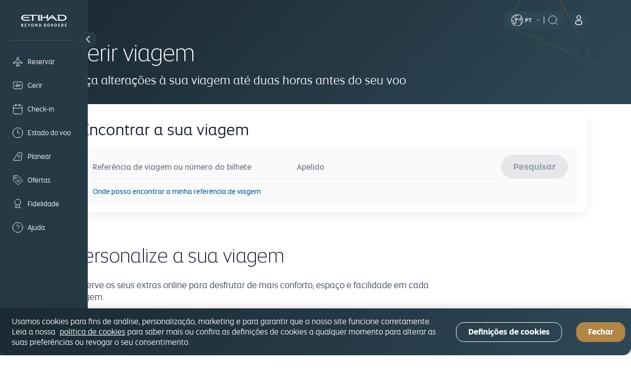

--- FILE ---
content_type: text/html; charset=UTF-8
request_url: https://www.etihad.com/pt/manage
body_size: 27651
content:

<!DOCTYPE HTML>
<html lang="pt" dir="ltr">
    <head>
<meta http-equiv="Content-Type" content="text/html; charset=utf-8"/>

  <script type="text/javascript" src="https://www.etihad.com/static/79f19f4fdfaf8b618379df637e4ebf3ab46d0014f023a4" async ></script><script defer="defer" type="text/javascript" src="https://rum.hlx.page/.rum/@adobe/helix-rum-js@%5E2/dist/rum-standalone.js" data-routing="env=prod,tier=publish,ams=Etihad Group"></script>
<script>
      (function(w,d,s,l,i){w[l]=w[l]||[];w[l].push({'gtm.start': new Date().getTime(),event:'gtm.js'});var f=d.getElementsByTagName(s)[0], j=d.createElement(s),dl=l!='dataLayer'?'&amp;l='+l:'';j.async=true;j.src= 'https://www.googletagmanager.com/gtm.js?id='+i+dl;f.parentNode.insertBefore(j,f); })(window,document,'script','dataLayer','GTM-WQMQH4C6');
  </script>

<!-- Critical resource preloading for performance optimization -->

  
    <!-- Preload homepage banner authored assets for LCP optimization -->
    
    <!-- Preload links already ordered by PreloadAssets model: fonts first, then CSS, then JS -->
    
      <link rel="preload" as="font" crossorigin="anonymous" href="/etc.clientlibs/etihadairways/clientlibs/react/clientlib-element/css/resources/EtihadAltis-Light_V3.woff2"/>
    
      <link rel="preload" as="font" crossorigin="anonymous" href="/etc.clientlibs/etihadairways/clientlibs/react/clientlib-element/css/resources/EtihadAltis-Book_V3.woff2"/>
    
      <link rel="preload" as="font" crossorigin="anonymous" href="/etc.clientlibs/etihadairways/clientlibs/react/clientlib-element/css/resources/EtihadAltis-Text_V3.woff2"/>
    
      <link rel="preload" as="font" crossorigin="anonymous" href="/etc.clientlibs/etihadairways/clientlibs/react/clientlib-element/css/resources/EtihadAltis-Medium_V3.woff2"/>
    
      <link rel="preload" as="style" href="/etc.clientlibs/etihadairways/clientlibs/react/clientlib-element.css"/>
    
      <link rel="preload" as="style" href="/etc.clientlibs/etihadairways/clientlibs/react/clientlib-vendor-mobiscroll.css"/>
    
      <link rel="preload" as="style" href="/etc.clientlibs/etihadairways/clientlibs/clientlib-base.css"/>
    
      <link rel="preload" as="script" href="/etc.clientlibs/etihadairways/clientlibs/react/clientlib-shared-runtime.js"/>
    
      <link rel="preload" as="script" href="/etc.clientlibs/etihadairways/clientlibs/react/clientlib-common-code.js"/>
    
      <link rel="preload" as="script" href="/etc.clientlibs/etihadairways/clientlibs/react/clientlib-vendor-mobiscroll.js"/>
    
      <link rel="preload" as="script" href="/etc.clientlibs/etihadairways/clientlibs/react/clientlib-vendor-slickcarousel.js"/>
    
      <link rel="preload" as="script" href="/etc.clientlibs/etihadairways/clientlibs/react/clientlib-ui-components.js"/>
    
      <link rel="preload" as="script" href="/etc.clientlibs/etihadairways/clientlibs/react/clientlib-redux-vendor.js"/>
    
      <link rel="preload" as="script" href="/etc.clientlibs/etihadairways/clientlibs/react/clientlib-data-utils.js"/>
    
      <link rel="preload" as="script" href="/etc.clientlibs/etihadairways/clientlibs/react/clientlib-shared-components.js"/>
    
      <link rel="preload" as="script" href="/etc.clientlibs/etihadairways/clientlibs/react/clientlib-vendor-tanstack.js"/>
    
      <link rel="preload" as="script" href="/etc.clientlibs/etihadairways/clientlibs/react/clientlib-vendor-jspdf.js"/>
    
      <link rel="preload" as="script" href="/etc.clientlibs/etihadairways/clientlibs/clientlib-base.js"/>
    
      <link rel="preload" as="script" href="/etc.clientlibs/etihadairways/clientlibs/react/clientlib-login.js"/>
    
      <link rel="preload" as="script" href="/etc.clientlibs/etihadairways/clientlibs/react/clientlib-languageselector.js"/>
    
  

<!--Initialize data layer IMMEDIATELY after GTM - HIGHEST PRIORITY -->
<script>
  window.eymtdl = window.eymtdl || [];
</script>

<!--Adobe Launch script - load asynchronously as high as possible, AFTER data layer -->

<script async src="https://assets.adobedtm.com/8aea536f4a27/6442c4906d25/launch-de32e47b5ddd.min.js"></script>


<!--Adobe Target pre-hiding snippet - load AFTER data layer and Launch, minimize flicker -->
<!-- Component-specific pre-hiding (.at-hidden-element) -->


<script>
  !function(e,a,n,t){var i=e.head;if(i){
  if (a) return;
  var o=e.createElement("style");
  o.id="alloy-prehiding",o.innerText=n,i.appendChild(o),setTimeout(function(){o.parentNode&&o.parentNode.removeChild(o)},t)}}
  (document, document.location.href.indexOf("adobe_authoring_enabled") !== -1, ".at-hidden-element { opacity: 0 !important } .at-hidden-element [data-hide-element='true'] {visibility: hidden;}", 3000);    
</script>
<script>
  !function(e,a,n){
    var i = e.head;
    if (i) {
      if (a) return;
      var o = e.createElement("style");
      o.id = "alloy-prehiding";
      o.innerText = n;
      i.appendChild(o);

      e.addEventListener("DOMContentLoaded", function() {
        const elements = e.querySelectorAll(".hide-the-element[data-prehiding-timeout]");
        o.parentNode && o.parentNode.removeChild(o);

        elements.forEach(el => {
          const timeoutAttr = el.dataset.prehidingTimeout;
          if(timeoutAttr && !isNaN(timeoutAttr)) {
            const timeout = parseInt(el.dataset.prehidingTimeout, 10)
          
            el.style.opacity = "0";
            el.style.visibility = "hidden";

            setTimeout(() => {
              el.style.opacity = "";
              el.style.visibility = "";
            }, timeout);
          }
        });
      });
    }
  }(document, document.location.href.indexOf("adobe_authoring_enabled") !== -1, "body{ opacity: 0 !important; visibility: hidden !important; }");
</script>


<title>Gerir a sua reserva online — Etihad Airways EAU</title>
<meta name="keywords" content="choose my seat,neighbourhood free seat,seat selection,e-ticket confirmation,change booking,cancellation,refund,Refund policy,seat map,flight change,cancel flight"/>
<meta name="title" content="Gerir a sua reserva online — Etihad Airways EAU"/>
<meta http-equiv="X-UA-Compatible" content="IE=edge"/>
<meta name="viewport" content="width=device-width, initial-scale=1.0"/>
<meta name="apple-mobile-web-app-capable" content="yes"/>
<meta name="description" content="Veja o itinerário de voo ou faça alterações à sua reserva. Escolha o seu lugar favorito a bordo ou reserve bagagem adicional online. Gerir a sua reserva de forma rápida e simples."/>
<meta name="template" content="content-page-template"/>

    
        
                <link rel="canonical" href="https://www.etihad.com/pt/manage"/>
          
    


      



    <link rel="icon" href="/content/dam/eag/etihadairways/etihadcom/Global/fav-icon/favicon.png"/>


      <meta name="robots" content="index,follow"/>



  <meta name="author" content="Etihad Airways"/>


  
      
          
              <meta http-equiv="content-language" content="pt"/>
              <link rel="alternate" hreflang="en" href="https://www.etihad.com/en/manage"/>
<link rel="alternate" hreflang="de" href="https://www.etihad.com/de/manage"/>
<link rel="alternate" hreflang="ar" href="https://www.etihad.com/ar/manage"/>
<link rel="alternate" hreflang="pt" href="https://www.etihad.com/pt/manage"/>
<link rel="alternate" hreflang="zt-tw" href="https://www.etihad.com/zt-tw/manage"/>
<link rel="alternate" hreflang="tr" href="https://www.etihad.com/tr/manage"/>
<link rel="alternate" hreflang="th" href="https://www.etihad.com/th/manage"/>
<link rel="alternate" hreflang="es" href="https://www.etihad.com/es/manage"/>
<link rel="alternate" hreflang="ru" href="https://www.etihad.com/ru/manage"/>
<link rel="alternate" hreflang="pt-br" href="https://www.etihad.com/pt-br/manage"/>
<link rel="alternate" hreflang="ko" href="https://www.etihad.com/ko/manage"/>
<link rel="alternate" hreflang="ja" href="https://www.etihad.com/ja/manage"/>
<link rel="alternate" hreflang="it" href="https://www.etihad.com/it/manage"/>
<link rel="alternate" hreflang="el" href="https://www.etihad.com/el/manage"/>
<link rel="alternate" hreflang="fr" href="https://www.etihad.com/fr/manage"/>
<link rel="alternate" hreflang="nl" href="https://www.etihad.com/nl/manage"/>
<link rel="alternate" hreflang="zh" href="https://www.etihad.com/zh/manage"/>
<link rel="alternate" hreflang="hi-in" href="https://www.etihad.com/hi-in/manage"/>
<link rel="alternate" hreflang="vi-vn" href="https://www.etihad.com/vi-vn/manage"/>
<link rel="alternate" hreflang="he-il" href="https://www.etihad.com/he-il/manage"/>
<link rel="alternate" hreflang="id-id" href="https://www.etihad.com/id-id/manage"/>
<link rel="alternate" hreflang="pl-pl" href="https://www.etihad.com/pl-pl/manage"/>
<link rel="alternate" hreflang="en-bh" href="https://www.etihad.com/en-bh/manage"/>
<link rel="alternate" hreflang="ar-bh" href="https://www.etihad.com/ar-bh/manage"/>
<link rel="alternate" hreflang="en-ae" href="https://www.etihad.com/en-ae/manage"/>
<link rel="alternate" hreflang="ar-ae" href="https://www.etihad.com/ar-ae/manage"/>
<link rel="alternate" hreflang="en-jo" href="https://www.etihad.com/en-jo/manage"/>
<link rel="alternate" hreflang="ar-jo" href="https://www.etihad.com/ar-jo/manage"/>
<link rel="alternate" hreflang="en-om" href="https://www.etihad.com/en-om/manage"/>
<link rel="alternate" hreflang="ar-om" href="https://www.etihad.com/ar-om/manage"/>
<link rel="alternate" hreflang="en-lb" href="https://www.etihad.com/en-lb/manage"/>
<link rel="alternate" hreflang="en-sa" href="https://www.etihad.com/en-sa/manage"/>
<link rel="alternate" hreflang="ar-sa" href="https://www.etihad.com/ar-sa/manage"/>
<link rel="alternate" hreflang="en-kw" href="https://www.etihad.com/en-kw/manage"/>
<link rel="alternate" hreflang="ar-kw" href="https://www.etihad.com/ar-kw/manage"/>
<link rel="alternate" hreflang="en-eg" href="https://www.etihad.com/en-eg/manage"/>
<link rel="alternate" hreflang="ar-eg" href="https://www.etihad.com/ar-eg/manage"/>
<link rel="alternate" hreflang="en-il" href="https://www.etihad.com/en-il/manage"/>
<link rel="alternate" hreflang="en-qa" href="https://www.etihad.com/en-qa/manage"/>
<link rel="alternate" hreflang="ar-qa" href="https://www.etihad.com/ar-qa/manage"/>
<link rel="alternate" hreflang="en-sy" href="https://www.etihad.com/en-sy/manage"/>
<link rel="alternate" hreflang="ar-sy" href="https://www.etihad.com/ar-sy/manage"/>
<link rel="alternate" hreflang="en-ie" href="https://www.etihad.com/en-ie/manage"/>
<link rel="alternate" hreflang="en-gb" href="https://www.etihad.com/en-gb/manage"/>
<link rel="alternate" hreflang="en-de" href="https://www.etihad.com/en-de/manage"/>
<link rel="alternate" hreflang="de-de" href="https://www.etihad.com/de-de/manage"/>
<link rel="alternate" hreflang="en-ch" href="https://www.etihad.com/en-ch/manage"/>
<link rel="alternate" hreflang="fr-ch" href="https://www.etihad.com/fr-ch/manage"/>
<link rel="alternate" hreflang="de-ch" href="https://www.etihad.com/de-ch/manage"/>
<link rel="alternate" hreflang="en-be" href="https://www.etihad.com/en-be/manage"/>
<link rel="alternate" hreflang="fr-be" href="https://www.etihad.com/fr-be/manage"/>
<link rel="alternate" hreflang="nl-be" href="https://www.etihad.com/nl-be/manage"/>
<link rel="alternate" hreflang="en-fr" href="https://www.etihad.com/en-fr/manage"/>
<link rel="alternate" hreflang="fr-fr" href="https://www.etihad.com/fr-fr/manage"/>
<link rel="alternate" hreflang="en-nl" href="https://www.etihad.com/en-nl/manage"/>
<link rel="alternate" hreflang="nl-nl" href="https://www.etihad.com/nl-nl/manage"/>
<link rel="alternate" hreflang="en-es" href="https://www.etihad.com/en-es/manage"/>
<link rel="alternate" hreflang="es-es" href="https://www.etihad.com/es-es/manage"/>
<link rel="alternate" hreflang="en-gr" href="https://www.etihad.com/en-gr/manage"/>
<link rel="alternate" hreflang="el-gr" href="https://www.etihad.com/el-gr/manage"/>
<link rel="alternate" hreflang="en-ru" href="https://www.etihad.com/en-ru/manage"/>
<link rel="alternate" hreflang="ru-ru" href="https://www.etihad.com/ru-ru/manage"/>
<link rel="alternate" hreflang="en-tr" href="https://www.etihad.com/en-tr/manage"/>
<link rel="alternate" hreflang="tr-tr" href="https://www.etihad.com/tr-tr/manage"/>
<link rel="alternate" hreflang="en-rs" href="https://www.etihad.com/en-rs/manage"/>
<link rel="alternate" hreflang="en-it" href="https://www.etihad.com/en-it/manage"/>
<link rel="alternate" hreflang="it-it" href="https://www.etihad.com/it-it/manage"/>
<link rel="alternate" hreflang="en-by" href="https://www.etihad.com/en-by/manage"/>
<link rel="alternate" hreflang="ru-by" href="https://www.etihad.com/ru-by/manage"/>
<link rel="alternate" hreflang="en-at" href="https://www.etihad.com/en-at/manage"/>
<link rel="alternate" hreflang="de-at" href="https://www.etihad.com/de-at/manage"/>
<link rel="alternate" hreflang="en-dk" href="https://www.etihad.com/en-dk/manage"/>
<link rel="alternate" hreflang="en-pt" href="https://www.etihad.com/en-pt/manage"/>
<link rel="alternate" hreflang="pt-pt" href="https://www.etihad.com/pt-pt/manage"/>
<link rel="alternate" hreflang="en-pl" href="https://www.etihad.com/en-pl/manage"/>
<link rel="alternate" hreflang="en-cz" href="https://www.etihad.com/en-cz/manage"/>
<link rel="alternate" hreflang="en-ro" href="https://www.etihad.com/en-ro/manage"/>
<link rel="alternate" hreflang="en-ge" href="https://www.etihad.com/en-ge/manage"/>
<link rel="alternate" hreflang="en-am" href="https://www.etihad.com/en-am/manage"/>
<link rel="alternate" hreflang="en-ng" href="https://www.etihad.com/en-ng/manage"/>
<link rel="alternate" hreflang="en-za" href="https://www.etihad.com/en-za/manage"/>
<link rel="alternate" hreflang="en-ke" href="https://www.etihad.com/en-ke/manage"/>
<link rel="alternate" hreflang="en-sc" href="https://www.etihad.com/en-sc/manage"/>
<link rel="alternate" hreflang="en-sd" href="https://www.etihad.com/en-sd/manage"/>
<link rel="alternate" hreflang="en-ma" href="https://www.etihad.com/en-ma/manage"/>
<link rel="alternate" hreflang="fr-ma" href="https://www.etihad.com/fr-ma/manage"/>
<link rel="alternate" hreflang="en-tz" href="https://www.etihad.com/en-tz/manage"/>
<link rel="alternate" hreflang="en-dz" href="https://www.etihad.com/en-dz/manage"/>
<link rel="alternate" hreflang="fr-dz" href="https://www.etihad.com/fr-dz/manage"/>
<link rel="alternate" hreflang="ar-dz" href="https://www.etihad.com/ar-dz/manage"/>
<link rel="alternate" hreflang="en-tn" href="https://www.etihad.com/en-tn/manage"/>
<link rel="alternate" hreflang="fr-tn" href="https://www.etihad.com/fr-tn/manage"/>
<link rel="alternate" hreflang="ar-tn" href="https://www.etihad.com/ar-tn/manage"/>
<link rel="alternate" hreflang="en-et" href="https://www.etihad.com/en-et/manage"/>
<link rel="alternate" hreflang="en-in" href="https://www.etihad.com/en-in/manage"/>
<link rel="alternate" hreflang="en-ph" href="https://www.etihad.com/en-ph/manage"/>
<link rel="alternate" hreflang="en-th" href="https://www.etihad.com/en-th/manage"/>
<link rel="alternate" hreflang="th-th" href="https://www.etihad.com/th-th/manage"/>
<link rel="alternate" hreflang="en-sg" href="https://www.etihad.com/en-sg/manage"/>
<link rel="alternate" hreflang="en-my" href="https://www.etihad.com/en-my/manage"/>
<link rel="alternate" hreflang="en-id" href="https://www.etihad.com/en-id/manage"/>
<link rel="alternate" hreflang="en-hk" href="https://www.etihad.com/en-hk/manage"/>
<link rel="alternate" hreflang="en-au" href="https://www.etihad.com/en-au/manage"/>
<link rel="alternate" hreflang="en-pk" href="https://www.etihad.com/en-pk/manage"/>
<link rel="alternate" hreflang="en-nz" href="https://www.etihad.com/en-nz/manage"/>
<link rel="alternate" hreflang="en-bd" href="https://www.etihad.com/en-bd/manage"/>
<link rel="alternate" hreflang="en-lk" href="https://www.etihad.com/en-lk/manage"/>
<link rel="alternate" hreflang="en-jp" href="https://www.etihad.com/en-jp/manage"/>
<link rel="alternate" hreflang="ja-jp" href="https://www.etihad.com/ja-jp/manage"/>
<link rel="alternate" hreflang="en-cn" href="https://www.etihad.com/en-cn/manage"/>
<link rel="alternate" hreflang="zh-cn" href="https://www.etihad.com/zh-cn/manage"/>
<link rel="alternate" hreflang="en-np" href="https://www.etihad.com/en-np/manage"/>
<link rel="alternate" hreflang="en-kr" href="https://www.etihad.com/en-kr/manage"/>
<link rel="alternate" hreflang="ko-kr" href="https://www.etihad.com/ko-kr/manage"/>
<link rel="alternate" hreflang="en-tw" href="https://www.etihad.com/en-tw/manage"/>
<link rel="alternate" hreflang="en-mv" href="https://www.etihad.com/en-mv/manage"/>
<link rel="alternate" hreflang="en-az" href="https://www.etihad.com/en-az/manage"/>
<link rel="alternate" hreflang="en-kz" href="https://www.etihad.com/en-kz/manage"/>
<link rel="alternate" hreflang="ru-kz" href="https://www.etihad.com/ru-kz/manage"/>
<link rel="alternate" hreflang="en-vn" href="https://www.etihad.com/en-vn/manage"/>
<link rel="alternate" hreflang="en-kh" href="https://www.etihad.com/en-kh/manage"/>
<link rel="alternate" hreflang="en-uz" href="https://www.etihad.com/en-uz/manage"/>
<link rel="alternate" hreflang="en-af" href="https://www.etihad.com/en-af/manage"/>
<link rel="alternate" hreflang="en-ca" href="https://www.etihad.com/en-ca/manage"/>
<link rel="alternate" hreflang="fr-ca" href="https://www.etihad.com/fr-ca/manage"/>
<link rel="alternate" hreflang="en-us" href="https://www.etihad.com/en-us/manage"/>
<link rel="alternate" hreflang="es-us" href="https://www.etihad.com/es-us/manage"/>
<link rel="alternate" hreflang="en-br" href="https://www.etihad.com/en-br/manage"/>
<link rel="alternate" hreflang="x-default" href="https://www.etihad.com/en/manage"/>

          
      
  





  <link rel="apple-touch-icon-precomposed" href="/content/dam/eag/etihadairways/etihadcom/Global/seo/App_icon.png"/>



  <meta property="og:title" content="Gerir"/>


  <meta property="og:url" content="https://www.etihad.com/pt/manage"/>


  <meta property="og:site_name" content="Etihad Global"/>


  <meta property="og:image" content="https://www.etihad.com/content/dam/eag/etihadairways/etihadcom/2025/global/logo/etihad/etihad-airways-og-beyond-borders-logo.png"/>


  <meta property="og:type" content="website"/>


  <meta property="og:description" content="Veja o itinerário de voo ou faça alterações à sua reserva. Escolha o seu lugar favorito a bordo ou reserve bagagem adicional online. Gerir a sua reserva de forma rápida e simples."/>


  <meta property="fb:app_id" content="137580386314609"/>


  <meta property="twitter:title" content="Gerir"/>


  <meta property="twitter:description" content="Veja o itinerário de voo ou faça alterações à sua reserva. Escolha o seu lugar favorito a bordo ou reserve bagagem adicional online. Gerir a sua reserva de forma rápida e simples."/>


  <meta property="twitter:image" content="https://www.etihad.com/content/dam/eag/etihadairways/etihadcom/2025/global/logo/etihad/etihad-airways-og-beyond-borders-logo.png"/>


  <meta property="twitter:card" content="summary_large_image"/>


<script type="application/ld+json">
  {
      "@context": "https://schema.org",
      "@type": "Airline",
      "name": "Etihad Airways",
      "url": "https://www.etihad.com",
      "logo": "https://www.etihad.com/content/dam/eag/etihadairways/etihadcom/2025/global/logo/etihad/etihad-airways-logo-new.jpg",
      "sameAs": ["https://www.facebook.com/etihad.airways","https://www.linkedin.com/company/etihadairways","https://www.instagram.com/etihadairways/","https://twitter.com/etihadairways"]
  }
</script>



<div>
    <script>
         var configData = "{\x22announcementBarConfig\x22:{\x22showOnlyHomePageAllSiteEdition\x22:false,\x22flagShowInAllSiteEdition\x22:false,\x22dismissible\x22:false,\x22XFrootpath\x22:\x22\/content\/experience\u002Dfragments\/eag\/etihadairways\/etihadcom\/global\/{language}\/announcement_banner\x22},\x22mobileAppConfigs\x22:{\x22nearbyAirportAppCount\x22:3,\x22recentSearchAppCount\x22:0,\x22popularNewAppCount\x22:30,\x22announcement_banner\x22:\x22\/{sitedition}\/announcement\u002Dbanner.json\x22,\x22recentSearchExpiryDays\x22:90,\x22finderMapping\x22:\x22\/eag\/etihadairways\/etihad\u002Dshared\/en\/json\u002Dfiles\x22,\x22finderBasePath\x22:\x22\/content\/experience\u002Dfragments\/eag\/etihadairways\/etihadcom\x22,\x22popularDestinationsAppCount\x22:3},\x22loginConfig\x22:{\x22accountVerifyFailureURL\x22:\x22{origin}\/{siteEdition}\/etihadguest\/login\u002Dsignup\x22,\x22householdFailureURL\x22:\x22{origin}\/{siteEdition}\/etihadguest\/family\u002Dinvitation\x22,\x22eygSignupUrl\x22:\x22https:\/\/www.etihadguest.com\/en\/quick\u002Denrolment.html\x22,\x22enableBobIntegration\x22:true,\x22resetPasswordSuccessURL\x22:\x22{origin}\/{siteEdition}\/etihadguest\/forgot\u002Dpassword\x22,\x22guestLoginAPIURL\x22:\x22\/ada\u002Dservices\/bff\u002Dguest\u002Dlogin\/service\/v1\/saml\x22,\x22householdSuccessURL\x22:\x22{origin}\/{siteEdition}\/etihadguest\/family\u002Dinvitation\x22,\x22childTnCAgeLimit\x22:14,\x22oktaLogoutUrl\x22:\x22https:\/\/eap.okta\u002Demea.com\/login\/signout?fromURI={URL}\x22,\x22verifyLinkAPIURL\x22:\x22\/ada\u002Dservices\/ey\u002Dlogin\/email\/verify\/v1\x22,\x22bobRedirectionWaitTime\x22:15000,\x22otpDelaySeconds\x22:10,\x22tierCodeToTierNameAPIURL\x22:\x22\/ada\u002Dservices\/coredata\/service\/v1\/reference\u002Ddata?language=en\x26category=guest\u002Dtier\u002Dlevel\u002Dto\u002Dguest\u002Dtier\u002Dname\x22,\x22akamaiSetGlobalClientCookieUrl\x22:\x22{origin}\/edge\u002Dservices\/setGlobalClientCookie?returnUrl={returnUrl}\x22,\x22enableWalletAssociation\x22:false,\x22tooltipDelay\x22:5000,\x22tooltipOncePerSession\x22:true,\x22enableAkamaiRedirection\x22:true,\x22travelDocumentsAPIURL\x22:\x22\/ada\u002Dservices\/ey\u002Dprofile\/about\/account\u002Dinfo\/v1\x22,\x22forgetPasswordAPIURL\x22:\x22\/ada\u002Dservices\/ey\u002Dlogin\/forgot\u002Dpwd\/email\/v1\x22,\x22appName\x22:\x22cms\x22,\x22loginAPIURL\x22:\x22\/ada\u002Dservices\/ey\u002Dlogin\/authn\/v1\x22,\x22referenceDataAPIURL\x22:\x22\/ada\u002Dservices\/coredata\/service\/v1\/reference\u002Ddata?language={lang}\x22,\x22verifyAccountAPIURL\x22:\x22\/ada\u002Dservices\/bff\u002Dquick\u002Denrollment\/check\u002Daccount\/v1\x22,\x22bobSignUpUrlTypeQueryParam\x22:\x22bob\u002Dregistration\x22,\x22activateAccountAPIURL\x22:\x22\/ada\u002Dservices\/bff\u002Dquick\u002Denrollment\/verify\u002Daccount\/v1\x22,\x22bobRedirectUrl\x22:\x22https:\/\/etihadguest.bobcard.in\/\x22,\x22oktaSamlLogoutUrl\x22:\x22https:\/\/eap.okta\u002Demea.com\/app\/etihadglc_etihadcom_1\/exk49678m0IsR0KDA0i7\/sso\/saml\x22,\x22resetPasswordFailureURL\x22:\x22{origin}\/{siteEdition}\/etihadguest\/login\u002Dsignup\x22,\x22tooltipAutoDismiss\x22:5000,\x22resetPasswordAPIURL\x22:\x22\/ada\u002Dservices\/ey\u002Dlogin\/reset\/password\/v1\x22,\x22guestLogoutAPIURL\x22:\x22\/ada\u002Dservices\/ey\u002Dlogin\/logout\/v1\x22,\x22accountVerifySuccessURL\x22:\x22{origin}\/{siteEdition}\/etihadguest\/create\u002Dpassword\x22,\x22guestLoginGlobalHashCookieName\x22:\x22ey\u002Dsso\u002Dprod\u002Dclient\x22,\x22eyCreditBalanceURL\x22:\x22\/ada\u002Dservices\/bff\u002Dwallet\u002Dservices\/service\/wallet\u002Dbff\/wallet\u002Dbalance\/v1\x22,\x22resendLinkAPIURL\x22:\x22\/ada\u002Dservices\/ey\u002Dlogin\/email\/resend\/v1\x22,\x22loggedInViewProfilePage\x22:\x22{origin}\/{siteEdition}\/etihadguest\/profile\x22,\x22enrollmentAPIURL\x22:\x22\/ada\u002Dservices\/bff\u002Dquick\u002Denrollment\/signup\/v1\x22,\x22guestLoginAppHashCookieName\x22:\x22ey\u002Dsso\u002Dprod\u002Dcms\u002Dclient\x22,\x22akamaiEdgeUrl\x22:\x22{origin}\/edge\u002Dservices\/unsetGlobalClientCookie?returnUrl={returnUrl}\x22,\x22enableInternalSignup\x22:true},\x22deepLinks\x22:{\x22OneAUrlDynamicParams\x22:\x22DATE_{{journeyNo}}={travelDate}\x22,\x22OneAUrlStaticParams\x22:\x22?LANGUAGE={LANGUAGE}\x26CHANNEL={CHANNEL}\x26B_LOCATION={B_LOCATION}\x26E_LOCATION={E_LOCATION}\x26TRIP_TYPE={TRIP_TYPE}\x26CABIN={CABIN}\x26TRAVELERS={TRAVELERS}\x26TRIP_FLOW_TYPE={TRIP_FLOW_TYPE}\x26WDS_ENABLE_STOPOVER_HOTEL_BOOKING={WDS_ENABLE_STOPOVER_HOTEL_BOOKING}\x26WDS_ENABLE_HOTEL_STPF={WDS_ENABLE_HOTEL_STPF}\x26SITE_EDITION={SITE_EDITION}\x26WDS_ENABLE_UPLIFT=TRUE\x26WDS_ENABLE_FLAGSHIP=TRUE\x26WDS_ELIGIBLE_FLAGSHIP_LIST=A380\u002D800\x26WDS_ENABLE_KOREAN_AMOP=TRUE\x22,\x22revenueFlow\x22:\x22REVENUE\x22,\x22redemptionFlow\x22:\x22AWARD\x22,\x22OneAUrlDynamicParamsMulticity\x22:\x22B_LOCATION_{{journeyNo2}}={B_LOCATION}\x26E_LOCATION_{{journeyNo2}}={E_LOCATION}\x26DATE_{{journeyNo2}}={travelDate}\x22,\x22milesCalculatorBookURL\x22:\x22\/{siteEdition}\/etihadguest\/spend\u002Dmiles\/fly\u002Dwith\u002Dmiles?origin={origin}\x26originCity={originCityCode}\x26destination={destination}\x26destinationCity={destinationCityCode}\x26guestClass={class}\x26bookWithMiles=true\x22,\x22OneAUrl\x22:\x22https:\/\/digital.etihad.com\/book\/search\x22,\x22dealsHubPageRedirectUrl\x22:\x22{origin}\/{siteEdition}\/offers\x22,\x22upcomingTripsManageLink\x22:\x22https:\/\/digital.etihad.com\/selfservice\/{language}\/ssg\u002Dlanding\u002Dpage?pnr={pnr}\x26lastName={lastName}\x22,\x22linkCardDeepLinkURL\x22:\x22https:\/\/eyg\u002Dmember\u002Dportal.loyaltfacts.com\x22,\x22OneAUrlStaticParamsMultiCity\x22:\x22?LANGUAGE={LANGUAGE}\x26CHANNEL={CHANNEL}\x26TRIP_TYPE={TRIP_TYPE}\x26CABIN={CABIN}\x26TRAVELERS={TRAVELERS}\x26TRIP_FLOW_TYPE={TRIP_FLOW_TYPE}\x26WDS_ENABLE_UPLIFT=TRUE\x26SITE_EDITION={SITE_EDITION}\x26WDS_ENABLE_FLAGSHIP=TRUE\x26WDS_ELIGIBLE_FLAGSHIP_LIST=A380\u002D800\x26WDS_ENABLE_KOREAN_AMOP=TRUE\x22},\x22mybGlobalConfig\x22:{\x22nbaKeyFirstLounge\x22:\x22ancLoungeFirst,ancLoungeFirstStaff,ancLoungeFirstFFP\x22,\x22notFlownFlightStatusCheckList\x22:\x22Arrived, Arrived early\x22,\x22enableStaffLoadPriorityV3\x22:false,\x22enableStaffLoadPriorityV2\x22:false,\x22showAncillaryOpenCount\x22:0,\x22enableChangeRefundFeeInfoTooltip\x22:false,\x22paxCardAllowedAirlineCodes\x22:\x22EY,QP,HM\x22,\x22departTimeMealsRequest\x22:48,\x22paxCardAllowedAirlineNames\x22:\x22Republic Airways As American Eagle, Etihad Airways , Wamos Air For Etihad Airways,Wamos Air , Hi Fly Transportes Aereo , HIFLY FOR ETIHAD AIRWAYS , AIR SEYCHELLES FOR ETIHAD AIRWAYS ,  Air Europa For Etihad Airways\x22,\x22enableAEMStaticJson\x22:false,\x22allowedOperatingAirlineNames\x22:\x22wamos,hi fly,seychelles,hifly,europa,getjet\x22,\x22isDefaultCollapsed\x22:false,\x22partialSSCISeatmapUrl\x22:\x22{newSsciDeeplinkDomain}\/journey\/seat\u002Dselection\/{journeyID}\/{flightId}?lang={language}\x26pnr={pnr}\x26lastname={lastName}\x22,\x22enablePaymentSummary\x22:true,\x22enablePnrErrorInDataLayer\x22:false,\x22enableBannersFromAEM\x22:true,\x22enableAncillaryReDesign\x22:false,\x22enableInitiateLoginCheck\x22:false,\x22enableMultiplePassport\x22:false,\x22changeMappingOptions\x22:{\x22freeChange\x22:\x22FOC\x22,\x22changepermittedwithfee\x22:\x22WF\x22,\x22noChange\x22:\x22NC\x22},\x22milesv1Date\x22:\x22milesv1Date\x22,\x22enableDisruptedPopup\x22:false,\x22enableF1Stopover\x22:false,\x22allowedOperatingAirlineCodes\x22:\x22EY\x22,\x22enabledAccureMixedCabin\x22:false,\x22enableFlightCardMsg\x22:true,\x22milesv3Date\x22:\x22milesv3Date\x22,\x22enableOtherAirlineMessage\x22:false,\x22enableBoardingpassInD1Window\x22:false,\x22enableLandingV3Order\x22:false,\x22enableContactDetailsV2\x22:false,\x22enableMultiplePassportStaffTier\x22:false,\x22genericLoungeNbaKey\x22:\x22ancGenericLoungeDefault\x22,\x22cancelCheckInUrl\x22:\x22cancelCheckInUrl\x22,\x22enableUCSBookingNotification\x22:false,\x22enableAircraftBranding\x22:false,\x22enableMealSelection\x22:true,\x22showInfoIconForRefundNotPermitted\x22:false,\x22dictionaryDays\x22:[],\x22dictionaryMonths\x22:[],\x22enableTripsSSG\x22:true,\x22enableAirportAssistance\x22:false,\x22enableMYBPerformance\x22:true,\x22revenueBookingAmountDisplayKey\x22:\x22BaseNoShow\x22,\x22nbaKeyBusinessLounge\x22:\x22ancLoungeBusiness,ancLoungeBusinessStaff,ancLoungeBusinessFFP\x22,\x22enableStaffLoadV3Order\x22:false,\x22enableBadgeStatus\x22:false,\x22enableUnpaidAncillary\x22:true,\x22numberOfComplimentarySRIncluded\x22:2,\x22revenueBookingChangeRefundFreeDisplayKey\x22:\x22FOC\x22,\x22enableExplicitWheelChair\x22:false,\x22enablePaxProfilePic\x22:false,\x22enableStaffLoungeAccess\x22:false,\x22enableGDSDisruptedPopup\x22:false,\x22enableMeetAndAssist\x22:false,\x22numberOfPaidSRIncluded\x22:4,\x22enableAncillaryPrice\x22:false,\x22flagUrl\x22:\x22https:\/\/www.etihad.com\/content\/dam\/eag\/etihadairways\/etihadcom\/Global\/icons\/country\u002Dflags\/\x22,\x22showNewFlightAttributes\x22:false,\x22businessClassLoungeSSRs\x22:\x22LBZA,LBZB\x22,\x22firstClassLoungeSSRs\x22:\x22LFCA,LFCB\x22,\x22blockAncillaryOfficeId\x22:\x22LEDEY08WM, LEDEY08WC\x22,\x22enableNewMMBStructure\x22:false,\x22departTimeSpecialAssistance\x22:48,\x22blockedSpaceOperatingAirlineCodes\x22:\x22QP,HM\x22,\x22refundMappingOptions\x22:{\x22noRefund\x22:\x22NR\x22,\x22freeRefund\x22:\x22FOC\x22,\x22refundpermittedwithfee\x22:\x22WF\x22},\x22showInfoIconForChangeNotPermitted\x22:false,\x22enableStaffLoadPriority\x22:true},\x22mybAzureEndpoints\x22:{\x22ssrBoardingPassUrl\x22:\x22\/ada\u002Dservices\/bff\u002Dticketing\u002Dservices\/service\/ticketing\u002Dorchestrator\/v1\/sendBP\x22},\x22globalConfig\x22:{\x22badgeStatus\x22:{\x22onschedule\x22:[\x22arrived\x22,\x22departed\x22,\x22awaiting update\x22,\x22no action taken\x22,\x22schedule changed confirmed\x22,\x22departing early\x22,\x22standby\x22],\x22cancelled\x22:[\x22suspended\x22,\x22cancelled\x22],\x22ontime\x22:[\x22waitlist\x22,\x22arrived early\x22,\x22on time\x22,\x22departed early\x22,\x22confirmed\x22,\x22scheduled\x22],\x22delayed\x22:[\x22departed late\x22,\x22arrived late\x22,\x22delayed\x22,\x22diverted\x22,\x22unabled to confirmed\x22],\x22additional\x22:[]},\x22enableBadgeStatus\x22:true,\x22partnerCFBasePath\x22:\x22https:\/\/www.etihad.com\/content\/dam\/eag\/etihadairways\/etihadcom\/cf\/en\/partners\x22,\x22featuredPartnerTagRootPath\x22:\x22eag:etihadairways\/etihadcom\/partners\/\x22,\x22enableFirstHardRefresh\x22:true,\x22tooltipAlwaysShow\x22:false,\x22partnerTagPath\x22:\x22\/content\/cq:tags\/eag\/etihadairways\/etihadcom\/partners\x22,\x22enableIMWidth\x22:true,\x22enablePrefetchOnCalendar\x22:true,\x22enablePartnerSort\x22:true,\x22enableDocumentExpiryAlert\x22:true,\x22enablePrefetchOnDestination\x22:true,\x22pnrLookupDataCtaLink\x22:\x22{ssgMmbReturnDomain}\/selfservice\/{language}\/ssg\u002Dlanding\u002Dpage?pnr={pnr}\x26lastName={lastName}\x22,\x22enableVisaView\x22:true,\x22enableHeaderFooterCSSHide\x22:true,\x22prefetchUrl\x22:\x22https:\/\/digital.etihad.com\/book\/api\/prefetch\x22,\x22enableAddTrip\x22:true,\x22enableSecurityIDView\x22:true,\x22countryFlagBasePath\x22:\x22https:\/\/www.etihad.com\/content\/dam\/eag\/etihadairways\/etihadcom\/Global\/icons\/country\u002Dflags\x22,\x22imWidth\x22:\x22480, 768, 1024, 1360\x22,\x22featuredPartners\x22:\x22https:\/\/www.etihad.com\/content\/dam\/eag\/etihadairways\/etihadcom\/featured\u002Dpartners\/featuredPartners.json\x22,\x22isRtlSiteEdition\x22:false,\x22dateFormatter\x22:\x22DD MMM YYYY\x22,\x22enableIMDensity\x22:true},\x22profileWalletConfig\x22:{\x22transactionItemsPerPage\x22:5,\x22verifyOtpExpiryMins\x22:1,\x22transactionFilterDateRangeInDays\x22:180,\x22voucherBin\x22:800001,\x22voucherItemsPerPage\x22:5},\x22aemHeadlessEndPoints\x22:{\x22cargoUnsubscribePagePath\x22:\x22\/index\x22,\x22partnerLinkAccountURL\x22:[],\x22calendarPricingOndConfig\x22:\x22https:\/\/www.etihad.com\/content\/dam\/eag\/etihadairways\/etihad\u002Dshared\/en\/json\u002Dfiles\/calendarPricingOND.json\x22,\x22profileTierBenefitsUrl\x22:\x22\/{lang}\/profile\/user\u002Dbenefits.json\x22,\x22unsubscriptionURL\x22:\x22\/{siteEditionVal}\/lead\u002Dunsubscribe?token=\x22,\x22popularDestinationsPath\x22:\x22https:\/\/www.etihad.com\/content\/dam\/eag\/etihadairways\/etihad\u002Dshared\/en\/json\u002Dfiles\/popular\u002Dnew\u002Ddestinations.json\x22,\x22benefitsFragmentsDamPath\x22:\x22https:\/\/www.etihad.com\/content\/dam\/eag\/etihadairways\/etihadcom\/cf\/\x22,\x22bannerDealsAirportPath\x22:\x22https:\/\/www.etihad.com\/content\/dam\/eag\/etihadairways\/etihad\u002Dshared\/en\/json\u002Dfiles\/defaultAirports.json\x22,\x22unsubscribePagePath\x22:\x22\/etihadguest\/preferences\/unsubscribe\x22,\x22calendarDictionary\x22:\x22https:\/\/www.etihad.com\/content\/dam\/eag\/etihadairways\/etihad\u002Dshared\/en\/json\u002Dfiles\/calendarDictionary.json\x22,\x22stopOverHotelsDamPath\x22:\x22https:\/\/www.etihad.com\/content\/dam\/eag\/etihadairways\/etihadcom\/cf\/\x22,\x22countryTagPath\x22:\x22eag:country\/\x22,\x22defaultAirport\x22:\x22https:\/\/www.etihad.com\/content\/dam\/eag\/etihadairways\/etihad\u002Dshared\/en\/json\u002Dfiles\/defaultAirports.json\x22,\x22stopOverHotelsUrl\x22:\x22\/{lang}\/stopoverhotels.json\x22,\x22newOriginsPath\x22:\x22https:\/\/www.etihad.com\/content\/dam\/eag\/etihadairways\/etihad\u002Dshared\/en\/json\u002Dfiles\/new\u002Dorigins.json\x22,\x22homepageBannerEndpoint\x22:\x22\/content\/eag\/etihadairways\/etihadcom\/global\/{siteEditionVal}\/pages\/sandbox\/homepage.homepagebanner.json\x22,\x22profileCompletionParams\x22:\x22https:\/\/www.etihad.com\/content\/dam\/eag\/etihadairways\/etihad\u002Dshared\/en\/json\u002Dfiles\/profile\u002Dcompletion\u002Dconfigs.json\x22,\x22errorCodesEndpoint\x22:\x22https:\/\/www.etihad.com\/content\/dam\/eag\/etihadairways\/etihad\u002Dshared\/{langValue}\/json\u002Dfiles\/error\u002Dcodes.json\x22},\x22akamaiEndPoints\x22:{\x22nfcBaggageTierDataUrl\x22:\x22\/edge\u002Dservices\/ns\/baggage\u002Drules\/nfc1bv2\/tierAllowance.json\x22,\x22nfcBaggageExcessByWeightUrl\x22:\x22\/edge\u002Dservices\/ns\/baggage\u002Drules\/nfc1bv2\/excessBaggageByWeight.json\x22,\x22countryCodeUrl\x22:\x22\/edge\u002Dservices\/countryCode\x22,\x22nfcBaggageCabinUSDataUrl\x22:\x22\/edge\u002Dservices\/ns\/baggage\u002Drules\/nfc1bv2\/cabinAllowanceUS.json\x22,\x22nfcBaggageCheckInDataUrl\x22:\x22\/edge\u002Dservices\/ns\/baggage\u002Drules\/nfc1bv2\/checkInBaggage.json\x22,\x22nfcBaggageExcessNoBagMarketUrl\x22:\x22\/edge\u002Dservices\/ns\/baggage\u002Drules\/nfc1bv2\/noBagMarket.json\x22,\x22nfcBaggageCountryMapUrl\x22:\x22\/edge\u002Dservices\/ns\/baggage\u002Drules\/nfc1bv2\/countrymappings.json\x22,\x22nfcBaggageResidenceDataUrl\x22:\x22\/edge\u002Dservices\/ns\/baggage\u002Drules\/nfc1bv2\/residence.json\x22,\x22riskZoneURL\x22:\x22https:\/\/assets.etihad.com\/campaign\/riskZoneProfiles.json\x22,\x22nfcBaggageCabinDataUrl\x22:\x22\/edge\u002Dservices\/ns\/baggage\u002Drules\/nfc1bv2\/cabinAllowance.json\x22,\x22nfcBaggageRuleUrl\x22:\x22\/edge\u002Dservices\/ns\/baggage\u002Drules\/nfc1bv2\/{rule}.json\x22},\x22eybLoginConfig\x22:{\x22oktaOidcAPIUrl\x22:\x22https:\/\/{ssoOktaDomainUrl}\/oauth2\/v1\/authorize?client_id={eybOKTAClientID}\x26response_type=code\x26response_mode=query\x26scope=openid offline_access\x26redirect_uri={oktaRedirectURI}\x26state={state}\x26nonce={state}\x26code_challenge={code_challenge}\x26code_challenge_method=S256\x22,\x22eybOKTAClientID\x22:\x220oaggqz8lzWoES0eA0i7\x22,\x22eybTokenAPIUrl\x22:\x22https:\/\/eappp.okta\u002Demea.com\/oauth2\/default\/v1\/token\x22,\x22ssoOktaDomainUrl\x22:\x22eappp.okta\u002Demea.com\x22},\x22searchConfig\x22:{\x22stopWordsPath\x22:\x22https:\/\/www.etihad.com\/content\/dam\/eag\/etihadairways\/etihadcom\/Global\/seo\/stopwords.txt\x22,\x22typeAheadMethod\x22:\x22service\u002Dcall\x22,\x22excludeStopWords\x22:false,\x22enableTypeAheadSearch\x22:true,\x22searchSuggestionsEndpoint\x22:\x22{datapath}.suggestions.html?searchPagePath=\/content\/cq:tags\/eag\/etihadairways\/etihadcom\/site\u002Dsearch\x26q={keyword}\x22,\x22searchPagePath\x22:\x22{origin}\/{siteEdition}\/help\x22,\x22suggestionsSearchPath\x22:\x22\/conntent\/cq:tags\/eag\/etihadairways\/etihadcom\/site\u002Dsearch\x22,\x22searchServiceEndpoint\x22:\x22{datapath}.eysearchresults.html?q={keyword}\x22},\x22darkSiteConfig\x22:{\x22onlyDarkSiteBanner\x22:false,\x22onlyDarkSiteAnnouncement\x22:false,\x22applyGrayscaleHomepageOnly\x22:false,\x22disableDeals\x22:false,\x22fullCutover\x22:false,\x22siteEditionCutoverAll\x22:false,\x22disableGrayscale\x22:false,\x22enabled\x22:false},\x22azureEndpoints\x22:{\x22checkTierNominationEligibility\x22:\x22\/ada\u002Dservices\/bff\u002Dloyalty\u002Dbenefits\/service\/v1\/checkTierNominationEligibility\x22,\x22getActiveTripsAPI\x22:\x22\/ada\u002Dservices\/bff\u002Dloyalty\u002Dbenefits\/service\/v1\/getActiveTrips\x22,\x22registerDeviceAPIURL\x22:\x22\/ada\u002Dservices\/trip\u002Dstore\/web\/v1\/register\u002Ddevice\x22,\x22networkMapAirportsURL\x22:\x22\/ada\u002Dservices\/coredata\/service\/v2\/routemap\u002Dlocations\u002Dby\u002Dairport\u002Dcode\/{langCode}?groupName=mileage\u002Dcalculator\u002Dey\x22,\x22getBenefitsApiUrl\x22:\x22\/ada\u002Dservices\/loyalty\u002Dbenefits\/service\/v1\/getBenefits\x22,\x22getVisaDetailsTravelDocumentsAPIURL\x22:\x22\/ada\u002Dservices\/ey\u002Dprofile\/travel\/user\u002Dvisa\u002Ddocuments\/v1\x22,\x22dealsDataServiceUrlForL3\x22:\x22\/ada\u002Dservices\/deals\u002Dservice\/fetch\u002Dl3\u002Ddeals\/v1?originAirportCode={originAirportCode}\x26originCountryCode={originCountryCode}\x26siteEdition={siteEdition}\x26language={language}\x26promoKey={promoKey}\x22,\x22dealsDataServiceUrlForL2\x22:\x22\/ada\u002Dservices\/deals\u002Dservice\/fetch\u002Dl2\u002Ddeals\/v1?language={language}\x26siteEdition={siteEdition}\x26originAirportCode={originAirportCode}\x26originCountryCode={originCountryCode}\x22,\x22multipleTravelDocumentsAddURL\x22:\x22\/ada\u002Dservices\/ey\u002Dprofile\/travel\/user\u002Ddocuments\/add\/v1\x22,\x22tranferMilesAPIURL\x22:\x22\/ada\u002Dservices\/ey\u002Dmiles\/miles\/transfer\/v1\x22,\x22eyByMilesApiUrl\x22:\x22\/ada\u002Dservices\/miles\u002Ddata\/service\/v1\/mileage\u002Dcalculator\u002Dby\u002Dmiles\/{origin}\/{miles}?mileageGroupName={groupName}\x22,\x22submitAPIForEtihadExperience\x22:\x22\/ada\u002Dservices\/loyalty\u002Dbenefits\/service\/v1\/etihadExperience\x22,\x22deleteTripAPIURL\x22:\x22\/ada\u002Dservices\/trip\u002Dstore\/web\/v1\/remove\u002Dtrip\x22,\x22linkAccountAPIURL\x22:\x22\/ada\u002Dservices\/ey\u002Dpoints\u002Dtransfer\/link\u002Daccount\/v1\x22,\x22nearestAirportByGeoUrl\x22:\x22\/ada\u002Dservices\/coredata\/service\/v2\/origins\u002Dby\u002Dgeo\/{language}\/search\u002Dpanel?country={country}\x26lat={latitude}\x26long={longitude}\x26limit=1\x22,\x22multipleTravelDocumentsUpdateURL\x22:\x22\/ada\u002Dservices\/ey\u002Dprofile\/travel\/user\u002Ddocuments\/update\/v1\x22,\x22transferPackageAPIURL\x22:\x22\/ada\u002Dservices\/ey\u002Dmiles\/miles\/transfer\u002Dpackage\/v1\x22,\x22stopoverCheckEligibilityAPI\x22:\x22\/ada\u002Dservices\/stopover\/check\u002Deligibility\/v1\x22,\x22anonymousVCRegistrationSignupAPIURL\x22:\x22\/ada\u002Dservices\/ey\u002Dprofile\/vc\/anonymous\u002Dregister\/v1\x22,\x22flightStatusUrlByOnd\x22:\x22\/ada\u002Dservices\/bff\u002Dflight\u002Dstatus\/service\/flight\u002Dstatus\/v1\/by\u002Dond\x22,\x22eyOnlyApiGroup\x22:\x22mileage\u002Dcalculator\u002Dey\x22,\x22visaTravelDocumentsAddURL\x22:\x22\/ada\u002Dservices\/ey\u002Dprofile\/travel\/user\u002Dvisa\u002Ddocuments\/add\/v1\x22,\x22countryCodeToCountryNameAPIURL\x22:\x22\/ada\u002Dservices\/coredata\/service\/v1\/reference\u002Ddata?language=en\x26category=country\u002Dcode\u002Dto\u002Dcurrency\u002Dcode\x22,\x22dealsOriginServiceUrlForL3\x22:\x22\/ada\u002Dservices\/deals\u002Dservice\/fetch\u002Dl3\u002Donds\/v1?language={language}\x26siteEdition={siteEdition}\x26promoKey={promoKey}\x22,\x22dealsOriginServiceUrlForL2\x22:\x22\/ada\u002Dservices\/deals\u002Dservice\/fetch\u002Dl2\u002Donds\/v1?language={language}\x26siteEdition={siteEdition}\x22,\x22communicationPreferenceUrl\x22:\x22\/ada\u002Dservices\/ey\u002Dprofile\/about\/comm\u002Dpref\/v1\x22,\x22eyWalletVerifyURL\x22:\x22\/ada\u002Dservices\/wallet\u002Dbff\/wallet\/v1\/verify\x22,\x22changePasswordUrl\x22:\x22\/ada\u002Dservices\/ey\u002Dprofile\/about\/change\u002Dpwd\/v1\x22,\x22visaTravelDocumentsDeleteURL\x22:\x22\/ada\u002Dservices\/ey\u002Dprofile\/travel\/user\u002Dvisa\u002Ddocuments\/delete\/v1\x22,\x22milesActivityAPI\x22:\x22\/ada\u002Dservices\/loyalty\u002Daccount\/service\/loyalty\u002Daccount\/v2\/getTransactionActivities\x22,\x22claimMilesAPIUrl\x22:\x22\/ada\u002Dservices\/ey\u002Dmiles\/miles\/retro\u002Dclaim\/v1\x22,\x22bidForUpgradeAPIUrl\x22:\x22\/ada\u002Dservices\/bff\u002Dplusgrade\/service\/plusgrade\u002Dorchestrator\/v1\/bfu\x22,\x22convertAPIURL\x22:\x22\/ada\u002Dservices\/ey\u002Dpoints\u002Dtransfer\/transfer\u002Dpoints\/v1\x22,\x22eyWalletTransactionDownloadURL\x22:\x22\/ada\u002Dservices\/wallet\u002Dbff\/transactions\/v1\/report\x22,\x22countryCodeUrl\x22:\x22\/edge\u002Dservices\/countryCode\x22,\x22eyWalletAddVoucherURL\x22:\x22\/ada\u002Dservices\/wallet\u002Dbff\/vouchers\/v1\/add\x22,\x22accountInfoUpdateAPIURL\x22:\x22\/ada\u002Dservices\/ey\u002Dprofile\/about\/account\u002Dinfo\/v2\x22,\x22visaTravelDocumentsUpdateURL\x22:\x22\/ada\u002Dservices\/ey\u002Dprofile\/travel\/user\u002Dvisa\u002Ddocuments\/update\/v1\x22,\x22tierCodeToTierNameAPIURL\x22:\x22\/ada\u002Dservices\/coredata\/service\/v1\/reference\u002Ddata?language=en\x26category=guest\u002Dtier\u002Dlevel\u002Dto\u002Dguest\u002Dtier\u002Dname\x22,\x22getPreferenceURL\x22:\x22\/ada\u002Dservices\/cm\u002Dservices\/service\/v1\/getpreferencebycompany\x22,\x22leadGenAPIURl\x22:\x22\/ada\u002Dservices\/forms\u002Dservice\/service\/v1\/forms\/saveForm\x22,\x22dealsDataServiceUrl\x22:\x22\/ada\u002Dservices\/deals\u002Dservice\/fetch\u002Dhomepage\u002Ddeals\/v1?origin={origin}\x26originCountryCode={originCountryCode}\x26langCode={langCode}\x22,\x22partnersByDestApiUrl\x22:\x22\/ada\u002Dservices\/miles\u002Ddata\/service\/v2\/mileage\u002Dcalculator\u002Dpartner\/{origin}\/{destination}?mileageGroupName={groupName}\x22,\x22deleteCardAPIURL\x22:\x22\/ada\u002Dservices\/bff\u002Dmotg\u002Dservice\/service\/motg\u002Dbff\/v1\/deleteCard\x22,\x22getCardsAPIURL\x22:\x22\/ada\u002Dservices\/bff\u002Dmotg\u002Dservice\/service\/motg\u002Dbff\/v1\/getAllCards\x22,\x22instantFlightSearchAPIURL\x22:\x22\/ada\u002Dservices\/bff\u002Dcalendar\u002Dpricing\/service\/instant\u002Dsearch\/v2\/fetch\u002Dprices\x22,\x22flightStatusUrlByFlightNo\x22:\x22\/ada\u002Dservices\/bff\u002Dflight\u002Dstatus\/service\/flight\u002Dstatus\/v1\/by\u002Dflight\u002Dnumber\x22,\x22tierExtensionApiUrl\x22:\x22\/ada\u002Dservices\/loyalty\u002Dbenefits\/service\/v1\/tierExtensionWithMiles\x22,\x22updatePreferenceURL\x22:\x22\/ada\u002Dservices\/cm\u002Dservices\/service\/v1\/updatepreference\x22,\x22unsubscribeLeadAPIUrl\x22:\x22\/ada\u002Dservices\/lead\u002Dgeneration\/service\/v1\/unsubscribeLead\x22,\x22dealsOriginServiceUrl\x22:\x22\/ada\u002Dservices\/deals\u002Dservice\/fetch\u002Dorigins\/v1?langCode={langCode}\x22,\x22eyWalletVoucherListURL\x22:\x22\/ada\u002Dservices\/wallet\u002Dbff\/vouchers\/v1\/list\x22,\x22eyWalletResendOTPURL\x22:\x22\/ada\u002Dservices\/wallet\u002Dbff\/wallet\/v1\/resend\u002Dotp\x22,\x22householdMemberAPIURL\x22:\x22\/ada\u002Dservices\/ey\u002Dhousehold\/get\u002Dmembers\/v1\x22,\x22travelPreferenceUrl\x22:\x22\/ada\u002Dservices\/ey\u002Dprofile\/about\/travel\u002Dpreferences\/v1\x22,\x22multipleTravelDocumentsDeleteURL\x22:\x22\/ada\u002Dservices\/ey\u002Dprofile\/travel\/user\u002Ddocuments\/delete\/v1\x22,\x22activeTripsByPNRUrl\x22:\x22\/ada\u002Dservices\/bff\u002Dloyalty\u002Dbenefits\/service\/v1\/getActiveTripsByPNR\x22,\x22destinationApiGroup\x22:\x22search\u002Dpanel\x22,\x22securityIdTravelDocumentsUpdateURL\x22:\x22\/ada\u002Dservices\/ey\u002Dprofile\/travel\/social\u002Ddocuments\/update\/v1\x22,\x22addTripAPIURL\x22:\x22\/ada\u002Dservices\/trip\u002Dstore\/web\/v1\/add\u002Dtrip\x22,\x22emailTransactionAPIURL\x22:\x22\/ada\u002Dservices\/notifications\/service\/notifications\/v1\/emailTransactionActivities\x22,\x22pastTripsAPIURL\x22:\x22\/ada\u002Dservices\/trip\u002Dstore\/web\/v2\/past\u002Dtrips\x22,\x22getAirportInfoForAirportCode\x22:\x22\/ada\u002Dservices\/coredata\/service\/v1\/airport\u002Dinfo\/{langVal}?airportCode={airportCode}\x22,\x22leadSubscriptionAPIUrl\x22:\x22\/ada\u002Dservices\/lead\u002Dgeneration\/service\/v1\/leadSubscription\x22,\x22vcRegistrationAPIURL\x22:\x22\/ada\u002Dservices\/ey\u002Dprofile\/vc\/add\/v1\x22,\x22countryToCurrencyMapAPIURL\x22:\x22\/ada\u002Dservices\/coredata\/service\/v1\/reference\u002Ddata?language=en\x26category=country\u002Dcode\u002Dto\u002Dcurrency\u002Dcode\x22,\x22coreDataDestinationUrl\x22:\x22\/ada\u002Dservices\/coredata\/service\/v1\/destinations\/{langValue}\/{origin}\/{groupName}\x22,\x22unSubscribeLeadValidateTokenAPIUrl\x22:\x22\/ada\u002Dservices\/lead\u002Dgeneration\/service\/v1\/validateToken\x22,\x22destinationRecommendationByMiles\x22:\x22\/ada\u002Dservices\/miles\u002Ddata\/service\/v1\/mileage\u002Dcalculator\u002Dby\u002Dmiles\/{origin}\/{miles}?mileageGroupName={groupName}\x22,\x22addMemberAPIURL\x22:\x22\/ada\u002Dservices\/ey\u002Dhousehold\/add\u002Dmember\/v1\x22,\x22manangePreferenceAPIURL\x22:\x22\/ada\u002Dservices\/cm\u002Dservices\/service\/v1\/getpreferenceprofile\x22,\x22saveBenefitsApiUrl\x22:\x22\/ada\u002Dservices\/loyalty\u002Dbenefits\/service\/v1\/saveBenefits\x22,\x22familyMemberEligibilityCheckAPI\x22:\x22\/ada\u002Dservices\/ey\u002Dhousehold\/check\u002Deligibility\/v1\x22,\x22eyWalletResetPinURL\x22:\x22\/ada\u002Dservices\/wallet\u002Dbff\/wallet\/v1\/reset\u002Dpin\x22,\x22checkInCTAURL\x22:\x22https:\/\/digital.etihad.com\/onlinecheckin\/identification?pnr={pnr}\x26lastName={lastName}\x26lang={lang}\x22,\x22referenceDataAPIURL\x22:\x22\/ada\u002Dservices\/coredata\/service\/v1\/reference\u002Ddata?language={lang}\x22,\x22closeFamilyMembershipAPIUrl\x22:\x22\/ada\u002Dservices\/ey\u002Dhousehold\/close\u002Dhousehold\/v1\x22,\x22securityIdTravelDocumentsAddURL\x22:\x22\/ada\u002Dservices\/ey\u002Dprofile\/travel\/social\u002Ddocuments\/add\/v1\x22,\x22changeVoucherStatusUrl\x22:\x22\/ada\u002Dservices\/bff\u002Dloyalty\u002Dbenefits\/service\/v1\/changeVoucherStatus\x22,\x22cancelInviteAPIUrl\x22:\x22\/ada\u002Dservices\/ey\u002Dhousehold\/cancel\u002Dinvite\/v1\x22,\x22hotelEligibilityAPIUrl\x22:\x22\/ada\u002Dservices\/stopover\/pnr\u002Deligibility\/v1\x22,\x22eyMilesApiUrl\x22:\x22\/ada\u002Dservices\/miles\u002Ddata\/service\/v3\/mileage\u002Dcalculator\/{origin}\/{destination}?mileageGroupName={groupName}\x22,\x22upcomingTripsAPIURL\x22:\x22\/ada\u002Dservices\/trip\u002Dstore\/web\/v2\/upcoming\u002Dtrips\x22,\x22referenceDataUrlByLanguage\x22:\x22\/ada\u002Dservices\/coredata\/service\/v1\/reference\u002Ddata?language={language}\x22,\x22coreDataOriginUrl\x22:\x22\/ada\u002Dservices\/coredata\/service\/v1\/origins\/{langValue}\/{groupName}\x22,\x22removeMemberAPIUrl\x22:\x22\/ada\u002Dservices\/ey\u002Dhousehold\/remove\u002Dmember\/v1\x22,\x22airportInfoApiUrl\x22:\x22\/ada\u002Dservices\/coredata\/service\/v1\/airport\u002Dinfo\/{language}\x22,\x22validateSessionAPIURL\x22:\x22\/ada\u002Dservices\/bff\u002Dmotg\u002Dservice\/service\/motg\u002Dbff\/v1\/authorize\x22,\x22eyWalletTransactionListURL\x22:\x22\/ada\u002Dservices\/wallet\u002Dbff\/transactions\/v1\/list\x22,\x22countryToNationalityAPIURL\x22:\x22\/ada\u002Dservices\/coredata\/service\/v1\/reference\u002Ddata?language=en\x26category=country\u002Dcode\u002Diso3\u002Dto\u002Dnationality\x22,\x22addSSRUrl\x22:\x22\/ada\u002Dservices\/bff\u002Dpnr\u002Dretrieval\/service\/gateway\u002Dorchestrator\/v1\/add\u002Dssr\x22,\x22originApiGroup\x22:\x22search\u002Dpanel\x22,\x22eyWalletVoucherDetailsURL\x22:\x22\/ada\u002Dservices\/wallet\u002Dbff\/vouchers\/v1\/{voucherNumber}\x22,\x22eyWalletAssociationURL\x22:\x22\/ada\u002Dservices\/wallet\u002Dbff\/wallet\/v1\x22,\x22multipleTravelDocumentsAPIURL\x22:\x22\/ada\u002Dservices\/ey\u002Dprofile\/travel\/user\u002Ddocuments\/v1?docType=PASSPORT\x26docOwner=SELF\x22,\x22statesByCountryApiUrl\x22:\x22\/ada\u002Dservices\/ey\u002Dprofile\/about\/states\/v1\/{iso3CountryCode}\/{langCode}\x22,\x22removeProfilePhotoAPIURL\x22:\x22\/ada\u002Dservices\/ey\u002Dprofile\/profile\/picture\/v1\x22,\x22vcRegistrationSignupAPIURL\x22:\x22\/ada\u002Dservices\/ey\u002Dprofile\/vc\/register\/v1\x22,\x22eyWalletCreateURL\x22:\x22\/ada\u002Dservices\/wallet\u002Dbff\/wallet\/v1\/create\x22,\x22saveProfilePhotoAPIURL\x22:\x22\/ada\u002Dservices\/ey\u002Dprofile\/profile\/picture\/v1\x22,\x22travelDocumentsAPIURL\x22:\x22\/ada\u002Dservices\/ey\u002Dprofile\/about\/account\u002Dinfo\/v1\x22,\x22referenceDataByCountryCode\x22:\x22\/ada\u002Dservices\/coredata\/service\/v1\/reference\u002Ddata?language={language}\x26category=country\u002Dcode\u002Dto\u002Ddialing\u002Dcode\x22,\x22goldAndTierNominationDataSubmitAPI\x22:\x22\/ada\u002Dservices\/loyalty\u002Dbenefits\/service\/v1\/tierNomination\x22,\x22securityIdTravelDocumentsDeleteURL\x22:\x22\/ada\u002Dservices\/ey\u002Dprofile\/travel\/social\u002Ddocuments\/delete\/v1\x22,\x22herobannerDealsServiceUrl\x22:\x22\/ada\u002Dservices\/deals\u002Dservice\/fetch\u002Dherobanner\u002Ddeals\/v1?siteEdition={siteEdition}\x26langCode={langCode}\x22,\x22eyCreditBalanceURL\x22:\x22\/ada\u002Dservices\/bff\u002Dwallet\u002Dservices\/service\/wallet\u002Dbff\/wallet\u002Dbalance\/v2\/{ffpHash}\x22,\x22partnersByMilesApiUrl\x22:\x22\/ada\u002Dservices\/miles\u002Ddata\/service\/v1\/mileage\u002Dcalculator\u002Dpartner\u002Dby\u002Dmiles\/{origin}\/{miles}?mileageGroupName={groupName}\x22,\x22memberAssignmentAPIUrl\x22:\x22\/ada\u002Dservices\/loyalty\u002Daccount\/service\/loyalty\u002Daccount\/v2\/memberAssignments\x22,\x22getSecurityIdTravelDocumentsAPIURL\x22:\x22\/ada\u002Dservices\/ey\u002Dprofile\/travel\/social\u002Ddocuments\/v1\x22},\x22dealsConfig\x22:{\x22destinationMilesUpperLimit\x22:100000,\x22globalDestinationListURL\x22:\x22\/content\/eag\/etihadairways\/etihadcom\/static\/destination\u002Drecommendations\u002Dglobal\/en.json\x22,\x22defaultAirports\x22:\x22https:\/\/www.etihad.com\/content\/dam\/eag\/etihadairways\/etihad\u002Dshared\/en\/json\u002Dfiles\/deals\u002DdefaultAirports.json\x22,\x22imagePrefixURL\x22:\x22https:\/\/www.etihad.com\/content\/dam\/eag\/etihadairways\/etihadcom\/Global\/destinations\/deals\/\x22,\x22siteEditionDestinationListURL\x22:\x22\/content\/eag\/etihadairways\/etihadcom\/static\/destination\u002Drecommendations\u002Dsite\u002Dedition\u002Dspecific\/en.json\x22,\x22destinationCardsCount\x22:5,\x22destinationMilesThreshold\x22:10000,\x22enableDefaultOriginForDeals\x22:false},\x22mybLoginConfig\x22:{\x22mybOKTAClientID\x22:\x220oa8lhuew4I91yF8J0i7\x22,\x22oktaOidcAPIUrl\x22:\x22https:\/\/{ssoOktaDomainUrl}\/oauth2\/v1\/authorize?client_id={ssgOKTAClientID}\x26response_type=code\x26response_mode=query\x26scope=openid offline_access\x26redirect_uri={oktaRedirectURI}\x26state={state}\x26nonce={state}\x26code_challenge={code_challenge}\x26code_challenge_method=S256\x22,\x22appName\x22:\x22ssg\x22,\x22mybTokenAPIUrl\x22:\x22https:\/\/eappp.okta\u002Demea.com\/oauth2\/default\/v1\/token\x22,\x22ssoOktaDomainUrl\x22:\x22eappp.okta\u002Demea.com\x22},\x22mybHeadlessEndpoints\x22:{},\x22targetPrehidingConfig\x22:{\x22enableComponentPrehidingHomepage\x22:false,\x22enableComponentPrehidingAllPages\x22:true},\x22mybUmnrConfig\x22:{\x22enableUmnrNotification\x22:false,\x22styles\x22:{}},\x22pointsTransferConfig\x22:{\x22MAF_allowedSiteEditions\x22:\x22en,en\u002Dae,ar\u002Dae\x22,\x22availablePartners\x22:[\x22MAF\x22]},\x22cargoHeadlessEndpointsConfig\x22:{},\x22cargoDeepLinksConfig\x22:{},\x22analyticsConfig\x22:{\x22server\x22:\x22etihad\u002Dadobe\u002Daem\u002Dhosting\x22,\x22environment\x22:\x22prod\x22,\x22gtmScript\x22:\x22(function(w,d,s,l,i){w[l]=w[l]||[];w[l].push({\x27gtm.start\x27: new Date().getTime(),event:\x27gtm.js\x27});var f=d.getElementsByTagName(s)[0], j=d.createElement(s),dl=l!=\x27dataLayer\x27?\x27\x26l=\x27+l:\x27\x27;j.async=true;j.src= \x27https:\/\/www.googletagmanager.com\/gtm.js?id=\x27+i+dl;f.parentNode.insertBefore(j,f); })(window,document,\x27script\x27,\x27dataLayer\x27,\x27GTM\u002DWQMQH4C6\x27);\x22,\x22defaultFlowType\x22:\x22default\x22,\x22oneTrustScript\x22:\x22<script src=\\\x22https:\/\/cdn.cookielaw.org\/scripttemplates\/otSDKStub.js\\\x22  type=\\\x22text\/javascript\\\x22 charset=\\\x22UTF\u002D8\\\x22 data\u002Ddocument\u002Dlanguage=\\\x22true\\\x22 data\u002Ddomain\u002Dscript=\\\x22449c8cc2\u002Dfa55\u002D471e\u002D83ca\u002D6a93fac19a44\\\x22 ><\\\/script>\x22,\x22adobeLaunchScript\x22:\x22https:\/\/assets.adobedtm.com\/8aea536f4a27\/6442c4906d25\/launch\u002Dde32e47b5ddd.min.js\x22,\x22gtmIframeURL\x22:\x22https:\/\/www.googletagmanager.com\/ns.html?id=GTM\u002DWQMQH4C6\x22,\x22version\x22:\x221.8.0\x22},\x22clientlibPreloadConfig\x22:{\x22enableHomepageBannerCategories\x22:true,\x22enableNavigationCategories\x22:true,\x22enableCriticalCategories\x22:true},\x22cargoGlobalConfig\x22:{\x22allowedTypes\x22:[],\x22unitWeight\x22:{\x22T\x22:\x22T\x22,\x22L\x22:\x22lb\x22,\x22K\x22:\x22Kg\x22},\x22fileFormatList\x22:[],\x22libraryGroups\x22:[],\x22useSSORedirectForConsumerLogin\x22:false,\x22unitVolume\x22:{\x22I\x22:\x22CIn\x22,\x22B\x22:\x22MC\x22,\x22C\x22:\x22CC\x22,\x22F\x22:\x22CFt\x22},\x22unitDimension\x22:{\x22I\x22:\x22In\x22,\x22C\x22:\x22CM\x22}},\x22flightSearchPanel\x22:{\x22iconPathNonEYLocation\x22:\x22https:\/\/www.etihad.com\/content\/dam\/eag\/etihadairways\/etihad\u002Dshared\/en\/demo\/icon\u002Dlocation.svg\x22,\x22nearbyAirportDesktopCount\x22:0,\x22enableNearByAirports\x22:true,\x22enablePopularDestinations\x22:true,\x22enableGeoIP\x22:true,\x22enableCalendarPricing\x22:true,\x22enableRecentSearch\x22:true,\x22enableEYTailfinIcon\x22:true,\x22eligibleStopoverHotelMarket\x22:true,\x22enableAuhAwareness\x22:true,\x22partnerGroupAirlines\x22:[\x22mileage\u002Dcalculator\u002Daa\x22,\x22mileage\u002Dcalculator\u002Dul\x22,\x22mileage\u002Dcalculator\u002Dac\x22,\x22mileage\u002Dcalculator\u002Dgf\x22,\x22mileage\u002Dcalculator\u002Dsv\x22,\x22mileage\u002Dcalculator\u002Daf\x22,\x22mileage\u002Dcalculator\u002Dkl\x22,\x22mileage\u002Dcalculator\u002Dat\x22,\x22mileage\u002Dcalculator\u002Dnz\x22,\x22mileage\u002Dcalculator\u002Dmh\x22,\x22mileage\u002Dcalculator\u002Dju\x22,\x22mileage\u002Dcalculator\u002Dsk\x22,\x22mileage\u002Dcalculator\u002Db6\x22,\x22mileage\u002Dcalculator\u002Dly\x22,\x22mileage\u002Dcalculator\u002Dux\x22,\x22mileage\u002Dcalculator\u002Dga\x22,\x22mileage\u002Dcalculator\u002Dtp\x22,\x22mileage\u002Dcalculator\u002Dmu\x22,\x22mileage\u002Dcalculator\u002Dvn\x22,\x22mileage\u002Dcalculator\u002Dad\x22,\x22mileage\u002Dcalculator\u002Det\x22],\x22nearbyAirportMobileCount\x22:0,\x22popularDestinationsDesktopCount\x22:0,\x22multiCityMaxSegmentCount\x22:6,\x22enableNonEYLocationIcon\x22:true,\x22iconPathEYTailfin\x22:\x22https:\/\/www.etihad.com\/content\/dam\/eag\/etihadairways\/etihad\u002Dshared\/en\/demo\/icon\u002Dey\u002Dtailfin.svg\x22,\x22enableTypeAheadDefaultAirport\x22:true,\x22eligibleSTPFMarket\x22:true,\x22studentOffersPromoCode\x22:\x22STUDENT\x22,\x22enableNewDestinations\x22:true,\x22tripFlowType\x22:\x22AVAILABILITY\x22,\x22enableOndCityGrouping\x22:true,\x22enableGeoLocationOrigin\x22:true,\x22enableNewOrigins\x22:true,\x22adGovOffersPromoCode\x22:\x22EYUAEGOV25\x22,\x22calendarPricingEligibleFlows\x22:\x22both\x22,\x22popularDestinationsMobileCount\x22:0},\x22eybAzureEndpoints\x22:{},\x22eybGlobalConfig\x22:{\x22enableInvestInPNR\x22:false,\x22enableEYBHub\x22:false,\x22enableHelpCentre\x22:false,\x22enableBCRedirection\x22:false,\x22enableTierUpgradePopup\x22:false,\x22enableCUG\x22:false,\x22enableEYGCardUpgrade\x22:false},\x22graphQLEndPoints\x22:{\x22profileWalletGraphQLUrl\x22:\x22\/graphql\/execute.json\/etihadairways\/profile\u002Dwallet\x22,\x22profileWalletCFPath\x22:\x22;walletPath=\/content\/dam\/eag\/etihadairways\/etihadcom\/cf\/{lang}\/profile\/wallet\/profile\u002Dwallet\x22,\x22profileCFPath\x22:\x22;profilepath=\/content\/dam\/eag\/etihadairways\/etihadcom\/cf\/{lang}\/profile\/profile\x22,\x22profileMilesCFPath\x22:\x22;milespath=\/content\/dam\/eag\/etihadairways\/etihadcom\/cf\/{lang}\/profile\/miles\/miles\x22,\x22profileMilesGraphQLUrl\x22:\x22\/graphql\/execute.json\/etihadairways\/profile\u002Dmiles\x22,\x22profileAboutGraphQLUrl\x22:\x22\/graphql\/execute.json\/etihadairways\/profile\u002Dabout\x22,\x22profileAboutCFPath\x22:\x22;aboutpath=\/content\/dam\/eag\/etihadairways\/etihadcom\/cf\/{lang}\/profile\/about\/about\x22,\x22profileGraphQLUrl\x22:\x22\/graphql\/execute.json\/etihadairways\/profile\x22,\x22profileBenefitsCFPath\x22:\x22;benefitspath=\/content\/dam\/eag\/etihadairways\/etihadcom\/cf\/{lang}\/profile\/benefits\/user\u002Dbenefits\x22,\x22profileBenefitsGraphQLUrl\x22:\x22\/graphql\/execute.json\/etihadairways\/profile\u002Dbenefits\x22},\x22cargoAzureEndpoints\x22:{}}";
         configData = configData.replace(/&quot;/g, '\"');
         configData = JSON.parse(configData);
         window.configData = configData;
         configData.globalConfig.langValue="pt";
         configData.mybGlobalConfig.language1A="";
         configData.globalConfig.siteEdition="";
         configData.globalConfig.siteEditionVal="pt";
         configData.globalConfig.isAuthor = "false" === "true";
         configData.globalConfig.isHomePage = "false" === "true";
         configData.loginConfig.tooltipAlwaysShow = false;
    </script>
    <script src="https://cdn.cookielaw.org/scripttemplates/otSDKStub.js" type="text/javascript" charset="UTF-8" data-document-language="true" data-domain-script="449c8cc2-fa55-471e-83ca-6a93fac19a44"></script>
    
  
  
    

<!-- Body pre-hiding script - controlled by CA Config -->

  
  
  <!-- Data layer initialization and pre-hiding now in head.html for maximum performance -->
  <!-- This script handles analytics data population and page load events -->
  <script>
    document.addEventListener('DOMContentLoaded', (event) => {
      const urlParams = new URLSearchParams(window.location.search);
      var device;
      if (urlParams.get('mobileApp') === 'true') {
      device = 'mobileapp';
      } else {
      device = /android|webos|iphone|ipad|ipod|blackberry|iemobile|opera mini/i.test(
          navigator.userAgent.toLowerCase()
        )
          ? "mobile"
          : "desktop";
      }
      var errorSiteSection = window.location.href?.split("/")[4] ? window.location.href?.split("/")[4] : "";
      var errorSiteSection1 = window.location.href?.split("/")[5] ? window.location.href?.split("/")[5] : "";
      var errorSiteSection2 = window.location.href?.split("/")[6] ? window.location.href?.split("/")[6] : "";
      window.analyticsGlobalData = {       
        page: {
          pageName: 'manage',
          siteSection: false ? errorSiteSection : 'manage',
          environment: 'prod',
          siteSection1: false ?errorSiteSection1: '',
          siteSection2: false ?errorSiteSection2: '',
          pageURL: window.location.href,
          pagePath: window.location.pathname,
          previousPage: {
            pageName: "",
            pageURL: document.referrer || "",
            pageType: "",
          },
          searchPanelVisible: document.querySelector('.cmp-flight-search-panel') ? true : false,
          currencyCode: 'AED',
          siteEdition: 'pt',
          language: 'pt',
          flowType: 'default',
          version: '1.8.0',
          server: 'etihad-adobe-aem-hosting',
          isHomePage: false,
          isErrorPage: false,
          homePageBanners: window.homePageBannersIntcid && window.homePageBannersIntcid.length > 0 ? window.homePageBannersIntcid :[],
          search: {}
        },
        user: {
          MID: "",
          visitorID: "",
          visitType: "",
          browser: getBrowser(),
          os: getOperatingSystem(),
          userAgent: navigator.userAgent,
          deviceType: device,
          bookingStatus: "",
          joinedEtihadGuest: getBooleanForAnalytics(
            getCookieValueForAnalytics("joinedEtihadGuest")
          ),
          cookieConsent: {
            ...getCookieConsent(),
          },
          receivedExclusiveOffers: getBooleanForAnalytics(
            getCookieValueForAnalytics("receivedExclusiveOffers")
          ),
          bookingHashedMobileNumber: "",
          loyaltyHashedEmailID: "",
          bookingHashedEmailID: "",
        },
      };

      const marketingChannels = getMarketingChannels()
      if (marketingChannels) {
        window.analyticsGlobalData.page["marketingChannels"] = marketingChannels
      }
      triggerPageLoadEvent();
    });

    function triggerPageLoadEvent() {
      const cookieName =
        window.configData && window.configData.loginConfig && window.configData.loginConfig.guestLoginAppHashCookieName
          ? window.configData.loginConfig.guestLoginAppHashCookieName
          : null;

      let sessionObject = JSON.parse(sessionStorage.getItem("loginAnalyticsData"));

      let intervalCount = 1;
      const maxIntervalCount = 50;
      const hashVal = window.location.hash.substring(1);
      const setLoginTimeInterval = () => {
        const setIntervalForLoginCookie = setInterval(() => {
          let clearTimeInterval = false;
          if (sessionObject === null || sessionObject === undefined) {
            sessionObject = JSON.parse(
              sessionStorage.getItem("loginAnalyticsData")
            );
          }
          if (intervalCount > maxIntervalCount) {
            /* push page load event to window with anonymous user info */
            clearTimeInterval = updateUserDetails(
              setIntervalForLoginCookie,
              false,
              sessionObject
            );
          } else if (
            document.cookie.match(
              RegExp("(?:^|;\\s*)" + cookieName + "=([^;]*)")
            ) !== null &&
            sessionObject !== null &&
            Object.keys(sessionObject).length !== 0
          ) {
            /* push page load event to window with logged in user info */
            clearTimeInterval = updateUserDetails(
              setIntervalForLoginCookie,
              true,
              sessionObject
            );
          }
          if (clearTimeInterval) {
            clearInterval(setIntervalForLoginCookie);
          }
          intervalCount = intervalCount + 1;
        }, 100);
      };

      /* check if query / hash parameter is present in the URL */
      if (
        location.search.indexOf("initiateLogin=true") >= 0 ||
        hashVal.includes("initiateLogin=true")
      ) {
        setLoginTimeInterval();
      } else {
        if (
          document.cookie.match(RegExp("(?:^|;\\s*)" + cookieName + "=([^;]*)")) !==
          null
        ) {
          /* push page load event to window with logged in user info */
          setLoginTimeInterval();
        } else {
          /* push page load event to window with default anonymous user info and dispatch */
          updateUserDetails(null, false, sessionObject);
        }
      }
    }

    function updateUserDetails(
      setIntervalForLoginCookie,
      isLoginFlow = false,
      sessionObject
    ) {
      if (isLoginFlow) {
        if (Object.keys(sessionObject).length !== 0) {
          if (setIntervalForLoginCookie) {
            /* Populate digital data for logged in user */
            window.analyticsGlobalData.user.loyaltyNumber =
              sessionObject.etihadGuestID;
            window.analyticsGlobalData.user.loyaltyHashedEmailID =
              sessionObject.loyaltyHashedEmailID;
            window.analyticsGlobalData.user.etihadGuestMiles =
              sessionObject.etihadGuestMiles;
            window.analyticsGlobalData.user.userType = "logged-in";
            window.analyticsGlobalData.user.membershipLevel =
              sessionObject.eliteTierName;
            window.analyticsGlobalData.user.joinedEtihadGuest =
              getBooleanForAnalytics(
                getCookieValueForAnalytics("joinedEtihadGuest")
              );
            window.analyticsGlobalData.user.receivedExclusiveOffers =
              getBooleanForAnalytics(
                getCookieValueForAnalytics("receivedExclusiveOffers")
              );
            window.analyticsGlobalData.user.expiringMiles =
              sessionObject.expiringMiles;  
            window.analyticsGlobalData.user.expiringOn =
              sessionObject.expiringOn;

            // Now push the page load event with logged-in user data
            pushPageLoadEvent();
            return true;
          }
        }
      } else {
        window.analyticsGlobalData.user.userType = "non logged-in";
        // Now push the page load event with as anonymous user
        pushPageLoadEvent();
        if (setIntervalForLoginCookie) {
          return true;
        }
      }
    }

    function pushPageLoadEvent() {
      let intcidIntervalCount = configData.globalConfig.isHomePage && !configData.globalConfig.notWaitForIntcid ? 1 : 21;
      let maxIntcidIntervalCount = 20;
        const setIntervalForIntcid = setInterval(() => {
          const intcidLoaded = sessionStorage.getItem("homepageBannerIntcidLoaded");
          intcidIntervalCount = intcidIntervalCount + 1;
          if(intcidLoaded || intcidIntervalCount > maxIntcidIntervalCount) {
            clearInterval(setIntervalForIntcid);
            if (!false) {
            window.eymtdl.push({
              event: "pageLoaded",
              page: {
                ...window.analyticsGlobalData.page,
              },
              user: {
                ...window.analyticsGlobalData.user,
              },
              search:{
                ...window.analyticsGlobalData.search
              },
              errors: [
                {
                  errorCode: '',
                  errorMessage: '',
                  errorDetails: '',
                },
              ],
            });
          }
          }
        }, 100);
    }

    function getBrowser() {
      // Get the user-agent string
      let userAgentString = navigator.userAgent;

      // Detect Chrome
      let chromeAgent =
        userAgentString.indexOf("Chrome") > -1 &&
        userAgentString.indexOf("OP") === -1 &&
        userAgentString.indexOf("Edg") === -1;

      // Detect Internet Explorer
      let IExplorerAgent =
        userAgentString.indexOf("MSIE") > -1 || userAgentString.indexOf("rv:") > -1;

      // Detect Firefox
      let firefoxAgent = userAgentString.indexOf("Firefox") > -1;

      // Detect Safari
      let safariAgent =
        userAgentString.indexOf("Safari") > -1 &&
        userAgentString.indexOf("Chrome") === -1;

      // Detect Opera
      let operaAgent =
        userAgentString.indexOf("OP") > -1 || userAgentString.indexOf("Opera") > -1;

      // Detect Edge
      let edgeAgent = userAgentString.indexOf("Edg") > -1;

      if (chromeAgent) return "chrome";
      if (IExplorerAgent) return "internet explorer";
      if (firefoxAgent) return "firefox";
      if (safariAgent) return "safari";
      if (operaAgent) return "opera";
      if (edgeAgent) return "edge";

      return "unknown";
    }

    function getOperatingSystem() {
      const userAgent = window.navigator.userAgent,
        platform =
          window.navigator?.userAgentData?.platform || window.navigator.platform,
        macosPlatforms = ["macOS", "Macintosh", "MacIntel", "MacPPC", "Mac68K"],
        windowsPlatforms = ["Win32", "Win64", "Windows", "WinCE"],
        iosPlatforms = ["iPhone", "iPad", "iPod"];
      let os = "unknown";

      if (macosPlatforms.indexOf(platform) !== -1) {
        os = "mac os";
      } else if (iosPlatforms.indexOf(platform) !== -1) {
        os = "ios";
      } else if (windowsPlatforms.indexOf(platform) !== -1) {
        os = "windows";
      } else if (/Android/.test(userAgent)) {
        os = "android";
      } else if (/Linux/.test(platform)) {
        os = "linux";
      }
      return os;
    }

    function getCookieConsent() {
      const cookie = document.cookie;
      const cookies = {};
      const cookieConsent = {
        targeting: false, // Group C0004
        performance: false, // Group C0002
        functional: false, // Group C0003
      };

      if (cookie) {
        cookie.split(";").forEach((keyValueString) => {
          const index = keyValueString.indexOf("=");
          const key = keyValueString.slice(0, index).trim();
          const value = keyValueString.slice(index + 1).trim();
          cookies[key] = decodeURIComponent(value);
        });
      }

      if (cookies && cookies.hasOwnProperty("OptanonConsent")) {
        const consentCookieArr = cookies["OptanonConsent"].split("&");
        let groupIndex;
        consentCookieArr.forEach((v, i) => {
          if (v.indexOf("groups=") > -1) groupIndex = i;
        });
        if (groupIndex !== undefined) {
          const groupsArr = consentCookieArr[groupIndex].split("=")[1].split(",");
          groupsArr.forEach((val) => {
            if (val.indexOf("C0002") > -1) {
              cookieConsent.performance = val.split(":")[1] === "1";
            }
            if (val.indexOf("C0003") > -1) {
              cookieConsent.functional = val.split(":")[1] === "1";
            }
            if (val.indexOf("C0004") > -1) {
              cookieConsent.targeting = val.split(":")[1] === "1";
            }
          });
        }
      }
      return cookieConsent;
    }

    function getCookieValueForAnalytics(key) {
      const cookie = document.cookie;
      const cookies = {};
      if (cookie) {
        cookie.split(";").forEach((keyValueString) => {
          const index = keyValueString.indexOf("=");
          const key = keyValueString.slice(0, index).trim();
          const value = keyValueString.slice(index + 1).trim();
          cookies[key] = decodeURIComponent(value);
        });
      }

      if (cookies && cookies.hasOwnProperty(key)) {
        return cookies[key];
      }
      return null;
    }

    function getBooleanForAnalytics(value) {
      if (!value) return false;
      if (typeof value === "boolean") return value;
      return value.toString().toLowerCase() === "true";
    }

    function getQueryParamForAnalytics(param) {
      const urlParams = new URLSearchParams(window.location.search);
      return urlParams.get(param) || "";
    }

    function getMarketingChannels() {
      const utmObj = {
        utmSource: getQueryParamForAnalytics("utm_source"),
        utmMedium: getQueryParamForAnalytics("utm_medium"),
        utmCampaign: getQueryParamForAnalytics("utm_campaign"),
        utmTerm: getQueryParamForAnalytics("utm_term"),
        utmContent: getQueryParamForAnalytics("utm_content")
      }

      const allEmpty = Object.values(utmObj).every(value => value === "");
      if (allEmpty) {
        return null
      }
      return utmObj
    }

  </script>

</div>


    
    

    

    
    <script src="/etc.clientlibs/etihadairways/clientlibs/clientlib-site.js"></script>


    
    <link rel="stylesheet" href="/etc.clientlibs/etihadairways/clientlibs/react/clientlib-vendor-mobiscroll.css" type="text/css">
<link rel="stylesheet" href="/etc.clientlibs/etihadairways/clientlibs/clientlib-base.css" type="text/css">
<link rel="stylesheet" href="/etc.clientlibs/etihadairways/clientlibs/react/clientlib-element.css" type="text/css">
<link rel="stylesheet" href="/etc.clientlibs/etihadairways/clientlibs/clientlib-core.css" type="text/css">


    
    



</head>
    <body class="page basicpage ey-page-theme-default " id="page-c904fc499d" data-cmp-link-accessibility-enabled data-cmp-link-accessibility-text="opens in a new tab">
        
        
            <noscript>
                <iframe src="https://www.googletagmanager.com/ns.html?id=GTM-WQMQH4C6" height="0" width="0" style="display:none;visibility:hidden"></iframe>
            </noscript>
        
        
     
        
            




            






    <div class="root container responsivegrid ey-main-wrapper">

  
    <div>
      
          
      
        
    
    
        
        <div class="localizedxf experiencefragment">


    
</div>
<div class="localizedxf experiencefragment">
<div id="experiencefragment-911e229836" class="cmp-experiencefragment cmp-experiencefragment--header-navigation"><div class="xfpage page basicpage">


  
    <div>
      
          
      
        
    
    
        
        <div class="container responsivegrid ey-main-wrapper">

  
    <div>
      
          
      
        
    
    
        
        <div class="navigation">

    
    
    
<header id="navbar" class="navbar open-navbar hide-on-print hide-the-element " data-hide-element="false">
  <button class="btn-arrow hide-xs-only" role="button" aria-label="close">
    <span class="closed"></span>
  </button>
  <div class="navbar--grid-items">
    <div class="logo-tailfin">
      <a href="https://www.etihad.com/pt/" data-link-name="Etihad Logo" data-link-intcid="intCID" data-link-conversion> <img src="/content/dam/eag/etihadairways/etihadcom/2025/global/common/icons/ey-logo-nav-collapse.svg" class="thumbnail" alt="Etihad" title="Etihad Tailfin"/>
      </a>
    </div>
    <div class="logo-etihad">
    <a href="https://www.etihad.com/pt/" data-link-name="Etihad Logo" data-link-intcid="intCID" data-link-conversion> <img src="/content/dam/eag/etihadairways/etihadcom/2025/global/logo/etihad/Etihad_Logo_BB_White.svg" class="thumbnail" alt="Etihad" title="Etihad Logo"/>
        </a>
    </div>
    <div class="ey-search-mobile ey-pull-left">
    <a href="https://www.etihad.com/pt/help" aria-label="Help Center">
      <img src="/content/dam/eag/etihadairways/etihadcom/2025/global/common/icons/search-icon.svg" alt="search icon"/></a>
    </div>
    <div class="ey-mobile-menu-icon ey-pull-right show-xs show-sm hide-md" id="navMob">
      <!-- <img src="/assets/images/burger.svg" /> -->
      <div class="ey-hamburger ey-hamburger--primary">
        <span class="line"></span>
        <span class="line"></span>
        <span class="line"></span>
      </div>
    </div> 
  </div>
  <div class="navbar--grid-items">
    <nav class="primary-navigation" role="navigation" aria-label="navigation">
    <div>
      <div>
        
        <ul class="navigation-item-group">
          <li class="nav-items">
          
              
                  <a href="https://www.etihad.com/pt/book" target="_self" class="menu-item" aria-label="Book" data-link-name="Book" data-link-intcid="sidenav|primary|Book" data-link-conversion>
                <span class="icon-menu">
                  <img src="/content/dam/eag/etihadairways/etihadcom/2025/global/common/icons/plane%202.svg" class="menu-icon"/>
                  <img src="/content/dam/eag/etihadairways/etihadcom/2025/global/common/icons/plane%202-filled.svg" class="menu-icon-hover"/>
                </span>
                      <span class="menu-text">Reservar</span>
                      
                          <span class="ey-column ey-text-end show-xs show-sm hide-md icon-exp-col"><img src="/content/dam/eag/etihadairways/etihadcom/2025/global/common/icons/icon-down-white.svg" alt="down arrow icon"/></span>
                      
                  </a>
              
			      
              <ul class="secondary-navigation">
                
                    
                    
                        <li class="menu-item">
                            <a href="https://www.etihad.com/pt/book" target="_self" class="menu-item" data-link-name="Flights" data-link-intcid="sidenav|l2|Book|Flights" data-link-conversion>Voos</a>
                        </li>
                    
                
                    
                    
                        <li class="menu-item">
                            <a href="https://www.etihad.com/pt/abu-dhabi/stopover" target="_self" class="menu-item" data-link-name="Stopover" data-link-intcid="sidenav|l2|Book|Stopover">Escala</a>
                        </li>
                    
                
                    
                    
                        <li class="menu-item">
                            <a href="https://www.etihad.com/pt/destinations" target="_self" class="menu-item" data-link-name="Our network" data-link-intcid="sidenav|l2|Book|Our network">A nossa rede</a>
                        </li>
                    
                
              </ul>
            
          </li>
        </ul>
      </div>
<div>
        
        <ul class="navigation-item-group">
          <li class="nav-items">
          
              
                  <a href="https://www.etihad.com/pt/manage" target="_self" class="menu-item" aria-label="Manage" data-link-name="Manage" data-link-intcid="sidenav|primary|Manage">
                <span class="icon-menu">
                  <img src="/content/dam/eag/etihadairways/etihadcom/2025/global/common/icons/plane%20in%20ticket.svg" class="menu-icon"/>
                  <img src="/content/dam/eag/etihadairways/etihadcom/2025/global/common/icons/plane%20in%20ticket-filled.svg" class="menu-icon-hover"/>
                </span>
                      <span class="menu-text">Gerir</span>
                      
                          <span class="ey-column ey-text-end show-xs show-sm hide-md icon-exp-col"><img src="/content/dam/eag/etihadairways/etihadcom/2025/global/common/icons/icon-down-white.svg" alt="down arrow icon"/></span>
                      
                  </a>
              
			      
              <ul class="secondary-navigation">
                
                    
                    
                        <li class="menu-item">
                            <a href="https://www.etihad.com/pt/manage" target="_self" class="menu-item" data-link-name="My booking" data-link-intcid="sidenav|l2|Manage|My booking">A minha reserva</a>
                        </li>
                    
                
                    
                    
                        <li class="menu-item">
                            <a href="https://www.etihad.com/pt/manage/check-in" target="_self" class="menu-item" data-link-name="Check-in" data-link-intcid="sidenav|l2|Manage|Check in">Check-in</a>
                        </li>
                    
                
                    
                    
                        <li class="menu-item">
                            <a href="https://www.etihad.com/pt/manage/extras" target="_self" class="menu-item" data-link-name="Extras" data-link-intcid="sidenav|l2|Manage|Extras">Extras</a>
                        </li>
                    
                
                    
                    
                        <li class="menu-item">
                            <a href="https://www.etihad.com/pt/manage/bid-for-upgrade" target="_self" class="menu-item" data-link-name="Bid to upgrade" data-link-intcid="sidenav|l2|Manage|Bid to upgrade">Pedir um upgrade</a>
                        </li>
                    
                
                    
                    
                        <li class="menu-item">
                            <a href="https://www.etihad.com/pt/manage/etihad-credit" target="_self" class="menu-item" data-link-name="Etihad credit" data-link-intcid="sidenav|l2|Manage|Etihad credit">Etihad Credit</a>
                        </li>
                    
                
              </ul>
            
          </li>
        </ul>
      </div>
<div>
        
        <ul class="navigation-item-group">
          <li class="nav-items">
          
              
                  <a href="https://www.etihad.com/pt/manage/check-in" target="_self" class="menu-item" aria-label="Check-in" data-link-name="Check-in" data-link-intcid="sidenav|primary|Check in">
                <span class="icon-menu">
                  <img src="/content/dam/eag/etihadairways/etihadcom/2025/global/common/icons/Check-in.svg" class="menu-icon"/>
                  <img src="/content/dam/eag/etihadairways/etihadcom/2025/global/common/icons/Check-in-filled.svg" class="menu-icon-hover"/>
                </span>
                      <span class="menu-text">Check-in</span>
                      
                          <span class="ey-column ey-text-end show-xs show-sm hide-md icon-exp-col"><img src="/content/dam/eag/etihadairways/etihadcom/2025/global/common/icons/icon-down-white.svg" alt="down arrow icon"/></span>
                      
                  </a>
              
			      
              <ul class="secondary-navigation">
                
                    
                    
                        <li class="menu-item">
                            <a href="https://www.etihad.com/pt/manage/check-in" target="_self" class="menu-item" data-link-name="Online check-in" data-link-intcid="sidenav|l2|Check-in|Online-check-in">Check-in online</a>
                        </li>
                    
                
                    
                    
                        <li class="menu-item">
                            <a href="https://www.etihad.com/pt/manage/check-in/home-check-in" target="_self" class="menu-item" data-link-name="Home check-in" data-link-intcid="sidenav|l2|Check-in|Home-check-in">Check-in em casa</a>
                        </li>
                    
                
                    
                    
                        <li class="menu-item">
                            <a href="https://www.etihad.com/pt/manage/flight-status" target="_self" class="menu-item" data-link-name="Flight status" data-link-intcid="sidenav|l2|Check-in|Flight-status">Estado do voo</a>
                        </li>
                    
                
              </ul>
            
          </li>
        </ul>
      </div>
<div>
        
        <ul class="navigation-item-group">
          <li class="nav-items">
          
              
                  <a href="https://www.etihad.com/pt/manage/flight-status" target="_self" class="menu-item" aria-label="Flight status" data-link-name="Flight status" data-link-intcid="sidenav|primary|Flight status">
                <span class="icon-menu">
                  <img src="/content/dam/eag/etihadairways/etihadcom/2025/global/common/icons/flight-status-icon-plain.svg" class="menu-icon"/>
                  <img src="/content/dam/eag/etihadairways/etihadcom/2025/global/common/icons/flight-status-icon-filled.svg" class="menu-icon-hover"/>
                </span>
                      <span class="menu-text">Estado do voo</span>
                      
                  </a>
              
			      
          </li>
        </ul>
      </div>
<div>
        
        <ul class="navigation-item-group">
          <li class="nav-items">
          
              
                  <a href="https://www.etihad.com/pt/plan" target="_self" class="menu-item" aria-label="Plan" data-link-name="Plan" data-link-intcid="sidenav|primary|Plan">
                <span class="icon-menu">
                  <img src="/content/dam/eag/etihadairways/etihadcom/2025/global/common/icons/plane-detail.svg" class="menu-icon"/>
                  <img src="/content/dam/eag/etihadairways/etihadcom/2025/global/common/icons/plane-detail-filled.svg" class="menu-icon-hover"/>
                </span>
                      <span class="menu-text">Planear</span>
                      
                          <span class="ey-column ey-text-end show-xs show-sm hide-md icon-exp-col"><img src="/content/dam/eag/etihadairways/etihadcom/2025/global/common/icons/icon-down-white.svg" alt="down arrow icon"/></span>
                      
                  </a>
              
			      
              <ul class="secondary-navigation">
                
                    
                    
                        <li class="menu-item">
                            <a href="https://www.etihad.com/pt/plan" target="_self" class="menu-item" data-link-name="Plan your trip" data-link-intcid="sidenav|l2|Plan|Plan your trip">Planeie a sua viagem</a>
                        </li>
                    
                
                    
                    
                        <li class="menu-item">
                            <a href="https://www.etihad.com/pt/plan/fly-with-etihad" target="_self" class="menu-item" data-link-name="Fly with Etihad" data-link-intcid="sidenav|l2|Plan|Fly with Etihad">Voar com a Etihad</a>
                        </li>
                    
                
                    
                    
                        <li class="menu-item">
                            <a href="https://www.etihad.com/pt/plan/fly-with-etihad/our-cabins" target="_self" class="menu-item" data-link-name="Our cabins" data-link-intcid="sidenav|l2|Plan|Our cabins">As nossas cabines</a>
                        </li>
                    
                
                    
                    
                        <li class="menu-item">
                            <a href="https://www.etihad.com/pt/plan/fly-with-etihad/our-fleet" target="_self" class="menu-item" data-link-name="Our fleet" data-link-intcid="sidenav|l2|Plan|Our fleet">A nossa frota</a>
                        </li>
                    
                
                    
                    
                        <li class="menu-item">
                            <a href="https://www.etihad.com/pt/plan/travel-essentials" target="_self" class="menu-item" data-link-name="Travel requirements" data-link-intcid="sidenav|l2|Plan|Travel requirements">Requisitos de viagem</a>
                        </li>
                    
                
                    
                    
                        <li class="menu-item">
                            <a href="https://www.etihad.com/pt/abu-dhabi/zayed-international-airport" target="_self" class="menu-item" data-link-name="Zayed International Airport" data-link-intcid="sidenav|l2|Plan|Zayed International Airport">Aeroporto Internacional de Zayed</a>
                        </li>
                    
                
                    
                    
                        <li class="menu-item">
                            <a href="https://www.etihad.com/pt/abu-dhabi" target="_self" class="menu-item" data-link-name="Experience Abu Dhabi" data-link-intcid="sidenav|l2|Plan|Experience Abu Dhabi">Conheça Abu Dhabi</a>
                        </li>
                    
                
                    
                    
                        <li class="menu-item">
                            <a href="https://www.etihad.com/pt/plan/travel-companion" target="_self" class="menu-item" data-link-name="Travelling together" data-link-intcid="sidenav|l2|Plan|Traveling together">Viajar juntos</a>
                        </li>
                    
                
                    
                    
                        <li class="menu-item">
                            <a href="https://www.etihad.com/pt/plan/travel-companion/travelling-with-pets" target="_self" class="menu-item" data-link-name="Travelling with pets" data-link-intcid="sidenav|l2|Plan|Travelling with pets">Viajar com animais de estimação</a>
                        </li>
                    
                
                    
                    
                        <li class="menu-item">
                            <a href="https://www.etihad.com/pt/plan/travel-companion/unaccompanied-minors" target="_self" class="menu-item" data-link-name="Children travelling alone" data-link-intcid="sidenav|l2|Plan|Children travelling alone">Crianças a viajar sozinhas</a>
                        </li>
                    
                
              </ul>
            
          </li>
        </ul>
      </div>
<div>
        
        <ul class="navigation-item-group">
          <li class="nav-items">
          
              
                  <a href="https://www.etihad.com/pt/offers" target="_self" class="menu-item" aria-label="Offers" data-link-name="Offers" data-link-intcid="sidenav|primary|Offers" data-link-conversion>
                <span class="icon-menu">
                  <img src="/content/dam/eag/etihadairways/etihadcom/2025/global/common/icons/Destination.svg" class="menu-icon"/>
                  <img src="/content/dam/eag/etihadairways/etihadcom/2025/global/common/icons/Destination-filled.svg" class="menu-icon-hover"/>
                </span>
                      <span class="menu-text">Ofertas</span>
                      
                          <span class="ey-column ey-text-end show-xs show-sm hide-md icon-exp-col"><img src="/content/dam/eag/etihadairways/etihadcom/2025/global/common/icons/icon-down-white.svg" alt="down arrow icon"/></span>
                      
                  </a>
              
			      
              <ul class="secondary-navigation">
                
                    
                    
                        <li class="menu-item">
                            <a href="https://www.etihad.com/pt/destinations" target="_self" class="menu-item" data-link-name="Top destinations" data-link-intcid="sidenav|l2|Offers|Top destinations">Principais destinos</a>
                        </li>
                    
                
                    
                    
                        <li class="menu-item">
                            <a href="https://www.etihad.com/pt/offers" target="_self" class="menu-item" data-link-name="Flight deals" data-link-intcid="sidenav|l2|Offers|Flight deals">Ofertas de voos</a>
                        </li>
                    
                
                    
                    
                        <li class="menu-item">
                            <a href="https://www.etihad.com/pt/abu-dhabi/stopover" target="_self" class="menu-item" data-link-name="Stopover" data-link-intcid="sidenav|l2|Offers|Stopover" data-link-conversion>Escala</a>
                        </li>
                    
                
                    
                    
                        <li class="menu-item">
                            <a href="https://www.etihad.com/pt/offers/student-offers" target="_self" class="menu-item" data-link-name="Student offers" data-link-intcid="sidenav|l2|Offers|Student offers">Ofertas para estudantes</a>
                        </li>
                    
                
              </ul>
            
          </li>
        </ul>
      </div>
<div>
        
        <ul class="navigation-item-group">
          <li class="nav-items">
          
              
                  <a href="https://www.etihad.com/pt/etihadguest" target="_self" class="menu-item" aria-label="Loyalty" data-link-name="Loyalty" data-link-intcid="sidenav|primary|Loyalty">
                <span class="icon-menu">
                  <img src="/content/dam/eag/etihadairways/etihadcom/2025/global/common/icons/loyalty.svg" class="menu-icon"/>
                  <img src="/content/dam/eag/etihadairways/etihadcom/2025/global/common/icons/loyalty-filled.svg" class="menu-icon-hover"/>
                </span>
                      <span class="menu-text">Fidelidade</span>
                      
                          <span class="ey-column ey-text-end show-xs show-sm hide-md icon-exp-col"><img src="/content/dam/eag/etihadairways/etihadcom/2025/global/common/icons/icon-down-white.svg" alt="down arrow icon"/></span>
                      
                  </a>
              
			      
              <ul class="secondary-navigation">
                
                    
                    
                        <li class="menu-item">
                            <a href="https://www.etihad.com/pt/etihadguest/join" target="_self" class="menu-item" data-link-name="Join Etihad Guest" data-link-intcid="sidenav|l2|LoyaltyJoin Etihad Guest">Junte-se ao Etihad Guest</a>
                        </li>
                    
                
                    
                    
                        <li class="menu-item">
                            <a href="https://www.etihad.com/pt/etihadguest" target="_self" class="menu-item" data-link-name="Our programme" data-link-intcid="sidenav|l2|Loyalty|Our programme">O nosso programa</a>
                        </li>
                    
                
                    
                    
                        <li class="menu-item">
                            <a href="https://www.etihad.com/pt/etihadguest/tiers-and-benefits" target="_self" class="menu-item" data-link-name="Tiers &amp; benefits" data-link-intcid="sidenav|l2|Loyalty|Tiers and benefits">Categorias e benefícios</a>
                        </li>
                    
                
                    
                    
                        <li class="menu-item">
                            <a href="https://www.etihad.com/pt/etihadguest/earn-miles" target="_self" class="menu-item" data-link-name="Earn miles" data-link-intcid="sidenav|l2|Loyalty|Earn miles">Ganhar milhas</a>
                        </li>
                    
                
                    
                    
                        <li class="menu-item">
                            <a href="https://www.etihad.com/pt/etihadguest/spend-miles" target="_self" class="menu-item" data-link-name="Spend miles" data-link-intcid="sidenav|l2|Loyalty|Spend miles">Gastar milhas</a>
                        </li>
                    
                
                    
                    
                        <li class="menu-item">
                            <a href="https://www.etihad.com/pt/etihadguest/our-partners" target="_self" class="menu-item" data-link-name="Our partners" data-link-intcid="sidenav|l2|Loyalty|Our partners">Os nossos parceiros</a>
                        </li>
                    
                
                    
                    
                        <li class="menu-item">
                            <a href="https://www.etihad.com/pt/etihadguest/family-membership" target="_self" class="menu-item" data-link-name="Family membership" data-link-intcid="sidenav|l2|Loyalty|Family membership">Adesão ao Plano familiar</a>
                        </li>
                    
                
                    
                    
                        <li class="menu-item">
                            <a href="https://www.etihad.com/pt/etihadguest/programme-offers" target="_self" class="menu-item" data-link-name="Offers" data-link-intcid="sidenav|l2|Loyalty|Programme offers">Ofertas</a>
                        </li>
                    
                
                    
                    
                        <li class="menu-item">
                            <a href="https://extraordinary.etihad.com" target="_self" class="menu-item" data-link-name="The Extraordinary Challenge" data-link-intcid="sidenav|l2|Loyalty|The Extraordinary Challenge" data-link-external>The Extraordinary Challenge</a>
                        </li>
                    
                
              </ul>
            
          </li>
        </ul>
      </div>
<div>
        
        <ul class="navigation-item-group">
          <li class="nav-items">
          
              
                  <a href="https://www.etihad.com/pt/help" target="_self" class="menu-item" aria-label="Help" data-link-name="Help" data-link-intcid="sidenav|primary|Help">
                <span class="icon-menu">
                  <img src="/content/dam/eag/etihadairways/etihadcom/2025/global/common/icons/help.svg" class="menu-icon"/>
                  <img src="/content/dam/eag/etihadairways/etihadcom/2025/global/common/icons/help-filled.svg" class="menu-icon-hover"/>
                </span>
                      <span class="menu-text">Ajuda</span>
                      
                          <span class="ey-column ey-text-end show-xs show-sm hide-md icon-exp-col"><img src="/content/dam/eag/etihadairways/etihadcom/2025/global/common/icons/icon-down-white.svg" alt="down arrow icon"/></span>
                      
                  </a>
              
			      
              <ul class="secondary-navigation">
                
                    
                    
                        <li class="menu-item">
                            <a href="https://www.etihad.com/pt/help" target="_self" class="menu-item" data-link-name="Help centre" data-link-intcid="sidenav|l2|Help|Help centre">Centro de ajuda</a>
                        </li>
                    
                
                    
                    
                        <li class="menu-item">
                            <a href="https://www.etihad.com/pt/help/faq" target="_self" class="menu-item" data-link-name="FAQs" data-link-intcid="sidenav|l2|Help|FAQs">Perguntas frequentes</a>
                        </li>
                    
                
                    
                    
                        <li class="menu-item">
                            <a href="https://www.etihad.com/pt/help/baggage-information" target="_self" class="menu-item" data-link-name="Baggage information" data-link-intcid="sidenav|l2|Help|Baggage information">Informações sobre bagagem</a>
                        </li>
                    
                
                    
                    
                        <li class="menu-item">
                            <a href="https://www.etihad.com/pt/help/special-assistance" target="_self" class="menu-item" data-link-name="Special assistance" data-link-intcid="sidenav|l2|Help|Special assistance">Assistência especial</a>
                        </li>
                    
                
              </ul>
            
          </li>
        </ul>
      </div>

    </div>
    </nav>
  </div>
</header>
    
</div>
<div class="iframe">





<div class="eag-iframe">
	
    
		<script>
const gotoPageTop = () => {

    setTimeout(() => {

      window.scrollTo(0, 0);

    }, 1000);

}
 
if (document.readyState === "loading") {

    document.addEventListener("DOMContentLoaded", gotoPageTop);

  } else {

    gotoPageTop();

  }
 </script>
    
</div></div>

        
    

             
    </div>
</div>

        
    

             
    </div>
</div>
</div>

    
</div>
<div class="localizedxf experiencefragment">


    
</div>
<div class="container responsivegrid ey-main-content">

  
    <div>
      
          
      
        
    
    
        
        <div class="experiencefragment">
<div id="experiencefragment-c8649d0a6b" class="cmp-experiencefragment cmp-experiencefragment--header">


  
    <div>
      
          
      
    <div id="container-925d6f0f66" class="cmp-container">
        


<div class="aem-Grid aem-Grid--12 aem-Grid--default--12 ">
    
    <div class="container responsivegrid aem-GridColumn aem-GridColumn--default--12">

  
    <div>
      
          
      
    <div id="container-c87c85574a" class="cmp-container">
        


<div class="aem-Grid aem-Grid--12 aem-Grid--default--12 ">
    
    <div class="iframe aem-GridColumn aem-GridColumn--default--12">





<div class="eag-iframe">
	
    
		
    
</div></div>
<div class="ey-language-selector-login aem-GridColumn aem-GridColumn--default--12">
    
    <div data-hide-element="false">
        
    

        
        
            <div class="login">
	
    

	
		
    



	
	<div class="sign-up">
    



    


</div>

	<div class="cmp-login ey-modal__button" data-react-parent="login" data-react-component="loginComponent" data-id="login-3355e9a873" id="login-3355e9a873" data-path="/content/experience-fragments/eag/etihadairways/etihadcom/global/pt/header/master/jcr:content/root/container/header/login" data-clientlib="/etc.clientlibs/etihadairways/clientlibs/react/clientlib-login.js">
	</div>

</div>

            <div class="ey-language-selector ey-pull-right hide-on-print">
    
    

    
        
    



    
    <div data-react-parent="languageselector" data-react-component="languageSelector" data-id="languageNavigation-00e63d107e" id="languageNavigation-00e63d107e" data-path="/content/experience-fragments/eag/etihadairways/etihadcom/global/pt/header/master/jcr:content/root/container/header/languagenavigation" data-clientlib="/etc.clientlibs/etihadairways/clientlibs/react/clientlib-languageselector.js" data-activeedition="{&#34;title&#34;:&#34;Global&#34;,&#34;activeLanguages&#34;:[{&#34;langUrl&#34;:&#34;https://www.etihad.com/en&#34;,&#34;langTitle&#34;:&#34;English&#34;,&#34;isActive&#34;:false},{&#34;langUrl&#34;:&#34;https://www.etihad.com/de&#34;,&#34;langTitle&#34;:&#34;Deutsch&#34;,&#34;isActive&#34;:false},{&#34;langUrl&#34;:&#34;https://www.etihad.com/ar&#34;,&#34;langTitle&#34;:&#34;العربية&#34;,&#34;isActive&#34;:false},{&#34;langUrl&#34;:&#34;https://www.etihad.com/pt&#34;,&#34;langTitle&#34;:&#34;Portuguese (European)&#34;,&#34;isActive&#34;:true},{&#34;langUrl&#34;:&#34;https://www.etihad.com/zt-tw&#34;,&#34;langTitle&#34;:&#34;Traditional Chinese&#34;,&#34;isActive&#34;:false},{&#34;langUrl&#34;:&#34;https://www.etihad.com/tr&#34;,&#34;langTitle&#34;:&#34;Turkish&#34;,&#34;isActive&#34;:false},{&#34;langUrl&#34;:&#34;https://www.etihad.com/th&#34;,&#34;langTitle&#34;:&#34;Thailand&#34;,&#34;isActive&#34;:false},{&#34;langUrl&#34;:&#34;https://www.etihad.com/es&#34;,&#34;langTitle&#34;:&#34;Spanish&#34;,&#34;isActive&#34;:false},{&#34;langUrl&#34;:&#34;https://www.etihad.com/ru&#34;,&#34;langTitle&#34;:&#34;Russian&#34;,&#34;isActive&#34;:false},{&#34;langUrl&#34;:&#34;https://www.etihad.com/pt-br&#34;,&#34;langTitle&#34;:&#34;Portuguese Brazil&#34;,&#34;isActive&#34;:false},{&#34;langUrl&#34;:&#34;https://www.etihad.com/ko&#34;,&#34;langTitle&#34;:&#34;Korean&#34;,&#34;isActive&#34;:false},{&#34;langUrl&#34;:&#34;https://www.etihad.com/ja&#34;,&#34;langTitle&#34;:&#34;Japanese&#34;,&#34;isActive&#34;:false},{&#34;langUrl&#34;:&#34;https://www.etihad.com/it&#34;,&#34;langTitle&#34;:&#34;Italian&#34;,&#34;isActive&#34;:false},{&#34;langUrl&#34;:&#34;https://www.etihad.com/el&#34;,&#34;langTitle&#34;:&#34;Greek&#34;,&#34;isActive&#34;:false},{&#34;langUrl&#34;:&#34;https://www.etihad.com/fr&#34;,&#34;langTitle&#34;:&#34;French&#34;,&#34;isActive&#34;:false},{&#34;langUrl&#34;:&#34;https://www.etihad.com/nl&#34;,&#34;langTitle&#34;:&#34;Dutch&#34;,&#34;isActive&#34;:false},{&#34;langUrl&#34;:&#34;https://www.etihad.com/zh&#34;,&#34;langTitle&#34;:&#34;Simplified Chinese&#34;,&#34;isActive&#34;:false},{&#34;langUrl&#34;:&#34;https://www.etihad.com/hi-in&#34;,&#34;langTitle&#34;:&#34;हिन्दी&#34;,&#34;isActive&#34;:false},{&#34;langUrl&#34;:&#34;https://www.etihad.com/vi-vn&#34;,&#34;langTitle&#34;:&#34;Vietnamese&#34;,&#34;isActive&#34;:false},{&#34;langUrl&#34;:&#34;https://www.etihad.com/he-il&#34;,&#34;langTitle&#34;:&#34;Hebrew&#34;,&#34;isActive&#34;:false},{&#34;langUrl&#34;:&#34;https://www.etihad.com/id-id&#34;,&#34;langTitle&#34;:&#34;Bahasa&#34;,&#34;isActive&#34;:false},{&#34;langUrl&#34;:&#34;https://www.etihad.com/pl-pl&#34;,&#34;langTitle&#34;:&#34;Polish&#34;,&#34;isActive&#34;:false}]}">
    </div>

</div>

        
    </div>
    
</div>

    
</div>

    </div>

        
             
    </div>
</div>

    
</div>

    </div>

        
             
    </div>
</div>

    
</div>
<div class="container responsivegrid ey-sub-header ey-theme-dune">

  
    <div>
      
          
      
        
    
    
        
        <div class="title">
<div id="title-3ef6382cb9" class="cmp-title">
    <h1 class="cmp-title__text">Gerir viagem</h1>
</div>

    

</div>
<div class="text ey-text ey-font--large ey-text-start">
<div class="cmp-text">
    <p>Faça alterações à sua viagem até duas horas antes do seu voo</p>

    <p class="cmp-text__paragraph"></p>
</div>

    

</div>

        
    

             
    </div>
</div>
<div class="container responsivegrid ey-main-content">

  
    <div>
      
          
      
        
    
    
        
        <div class="upcoming-trips">

    
    

    <div class="pnrlookup pnr-lookup-comp">
    
    

    
        
    



    
    <div class="cmp-pnrlookup " data-react-parent="pnrlookup" data-react-component="PNRLookupComponent" data-path="/content/eag/etihadairways/etihadcom/language-masters/pt/manage/jcr:content/root/container/container_copy/upcoming_trips_copy/pnrlookup" data-clientlib="/etc.clientlibs/etihadairways/clientlibs/react/clientlib-pnrlookup.js" data-hide-element="false">
    </div>

</div>

    <div class="cmp-upcoming-trips " data-react-parent="upcomingTrips" data-react-component="upcomingTripsComponent" data-id="upcoming-trips-b1d3b512-f1f4-44fe-a518-ed54c16256ed" id="upcoming-trips-b1d3b512-f1f4-44fe-a518-ed54c16256ed" data-path="/content/eag/etihadairways/etihadcom/language-masters/pt/manage/jcr:content/root/container/container_copy/upcoming_trips_copy" data-clientlib="/etc.clientlibs/etihadairways/clientlibs/react/clientlib-upcomingTrips.js" data-hide-element="false">
      <div id="upcoming-trip-panel" class="ey-container ey-container-padding ey-margin__bottom--32 ey-margin-xs-only__bottom--24 ey-margin__top--16">
        <div class="ey-card__raised--bg-white">
            <h2 class="ey-heading-4 ey-font__book w-p-25 ey-gl h-44"></h2>
            <div class="ey-card">
                <div class="ey-row">
                    <div class="ey-column-xs-12 ey-column-sm-12 ey-column-md-5 ey-column-lg-5 ey-form-field__text--no-margin ey-padding__left--0 ey-padding-xs-only__left-0 ey-padding-xs-only__right-0">
                        <div class="ey-form-field__text"><div class="w-p-100 ey-gl h-44"></div></div>
                    </div>
                    <div class="ey-column-xs-12 ey-column-sm-12 ey-column-md-5 ey-column-lg-5 ey-form-field__text--no-margin ey-padding-xs-only__left-0 ey-padding-xs-only__right-0">
                        <div class="ey-form-field__text"><div class="w-p-100 ey-gl h-44"></div></div>
                    </div>
                    <div class="ey-column-xs-12 ey-column-sm-12 ey-column-md-2 ey-column-lg-2 ey-padding__right--0 ey-padding-xs-only__left-0 ey-padding-xs-only__right-0">
                        <div class="w-p-100 ey-gl h-44 ey-margin__top--8"></div>
                    </div>
                </div>
                <div class="ey-row">
                    <div class="ey-column-xs-12 ey-column-sm-12 ey-column-md-5 ey-column-lg-5 ey-padding__left--0 ey-padding-xs-only__left-0 ey-padding-xs-only__right-0">
                        <p class="ey-font__book--small ey-sub-text">
                        <div class="w-p-100 ey-gl h-19"></div>
                        </p>
                    </div>
                </div>
            </div>
        </div>
      </div>
    </div>
    
</div>
<div class="grid ey-grid-content ey-theme-default ey-grid-button ey-grid-image ey-grid-title ey-grid-description ey-grid-pretitle ey-grid-subtitle layout-16-9">

    <div class="cmp-grid-teaser">
        <h2 class="cmp-grid__title">Personalize a sua viagem </h2>
        <div class="cmp-grid__description">
            <p>Reserve os seus extras online para desfrutar de mais conforto, espaço e facilidade em cada viagem.</p>
</div>
        <div class="gridcontainer container responsivegrid">

    
    
    
    <div id="gridcontainer-1285029b46" class="grid-inner-container cmp-container">
        
        <div class="gridcard teaser">
  <div id="gridcard-01ae46dbc3" class="cmp-teaser">
  
<div>
  <div class="cmp-teaser__image">
    <img class="cmp-image__image lazy" alt="Seats" data-src="/content/dam/eag/etihadairways/etihadcom/2025/global/products/plan/our-cabins/economy/etihad-A321-LR-economy-light.jpg"/>
    
    <div>  
    <div class="ey-pretitle">
      <div class="ey-subtitle">Lugares</div>
      
       
        
    </div>
    </div> 
  </div>
</div>

  <div>
  <div class="cmp-teaser__content">
      
      
     
    

     
    <div class="cmp-teaser__description"><p>Onde gostaria de se sentar? Escolha um lugar à janela, descontraia com espaço extra para as pernas ou reserve uma fila inteira para si. </p>
</div>

     
     
    <div class="cmp-teaser__action-container">
        
    <a class="cmp-teaser__action-link" id="gridcard-01ae46dbc3-cta-dcd385f645" href="/pt/manage/seats">Saber mais</a>

    </div>

    
  </div>
</div>
</div>

    
</div>
<div class="gridcard teaser">
  <div id="gridcard-edad643c7d" class="cmp-teaser">
  
<div>
  <div class="cmp-teaser__image">
    <img class="cmp-image__image lazy" alt="Baggage" data-src="/content/dam/eag/etihadairways/etihadcom/2025/global/products/miscellaneous/gi-baggage.png"/>
    <div class="ey-chip--glass ey-chip--no-icon">
      
      Exclusivo online</div>
    <div>  
    <div class="ey-pretitle">
      <div class="ey-subtitle">Bagagem</div>
      
       
        
    </div>
    </div> 
  </div>
</div>

  <div>
  <div class="cmp-teaser__content">
      
      
     
    

     
    <div class="cmp-teaser__description"><p>Se precisar de levar mais bagagem, organize a bagagem adicional antes de chegar ao aeroporto para poupar até 65%. </p>
</div>

     
     
    <div class="cmp-teaser__action-container">
        
    <a class="cmp-teaser__action-link" id="gridcard-edad643c7d-cta-97ea5fc028" href="/pt/help/baggage-information">Saber mais</a>

    </div>

    
  </div>
</div>
</div>

    
</div>
<div class="gridcard teaser">
  <div id="gridcard-18cef8a8c1" class="cmp-teaser">
  
<div>
  <div class="cmp-teaser__image">
    <img class="cmp-image__image lazy" alt="Upgrades " data-src="/content/dam/eag/etihadairways/etihadcom/2025/global/products/plan/our-cabins/business/etihad-A321-LR-business-light.jpg"/>
    
    <div>  
    <div class="ey-pretitle">
      <div class="ey-subtitle">Upgrades</div>
      
       
        
    </div>
    </div> 
  </div>
</div>

  <div>
  <div class="cmp-teaser__content">
      
      
     
    

     
    <div class="cmp-teaser__description"><p>Para desfrutar de um conforto incomparável, utilize as suas milhas para fazer um upgrade para Business, First ou The Residence, a derradeira forma de viajar.</p>
</div>

     
     
    <div class="cmp-teaser__action-container">
        
    <a class="cmp-teaser__action-link" id="gridcard-18cef8a8c1-cta-53f412ee8a" href="/pt/manage/upgrades">Saber mais</a>

    </div>

    
  </div>
</div>
</div>

    
</div>
<div class="gridcard teaser">
  <div id="gridcard-1fb44cfb82" class="cmp-teaser">
  
<div>
  <div class="cmp-teaser__image">
    <img class="cmp-image__image lazy" alt="Priority Access" data-src="/content/dam/eag/etihadairways/etihadcom/2025/global/products/loyalty/etihad-guest-co-brand-cards-priority-check-in.jpg"/>
    
    <div>  
    <div class="ey-pretitle">
      <div class="ey-subtitle">Acesso prioritário</div>
      
       
        
    </div>
    </div> 
  </div>
</div>

  <div>
  <div class="cmp-teaser__content">
      
      
     
    

     
    <div class="cmp-teaser__description"><p>Evite a espera com o check-in, embarque e bagagem prioritários. </p>
</div>

     
     
    <div class="cmp-teaser__action-container">
        
    <a class="cmp-teaser__action-link" id="gridcard-1fb44cfb82-cta-0f85afa86e" href="/pt/manage/extras/priority-access">Saber mais</a>

    </div>

    
  </div>
</div>
</div>

    
</div>
<div class="gridcard teaser">
  <div id="gridcard-68ed18494d" class="cmp-teaser">
  
<div>
  <div class="cmp-teaser__image">
    <img class="cmp-image__image lazy" alt="Airport lounges" data-src="/content/dam/eag/etihadairways/etihadcom/2025/global/products/plan/lounge/abu-dhabi-lounge.png"/>
    
    <div>  
    <div class="ey-pretitle">
      <div class="ey-subtitle">Lounges do aeroporto</div>
      
       
        
    </div>
    </div> 
  </div>
</div>

  <div>
  <div class="cmp-teaser__content">
      
      
     
    

     
    <div class="cmp-teaser__description"><p>Relaxe com estilo nos nossos lounges de luxo em todo o mundo e sinta-se revigorado para a viagem que tem pela frente.</p>
</div>

     
     
    <div class="cmp-teaser__action-container">
        
    <a class="cmp-teaser__action-link" id="gridcard-68ed18494d-cta-09e729de3e" href="/pt/plan/fly-with-etihad/lounges">Saber mais</a>

    </div>

    
  </div>
</div>
</div>

    
</div>
<div class="gridcard teaser">
  <div id="gridcard-8824072204" class="cmp-teaser">
  
<div>
  <div class="cmp-teaser__image">
    <img class="cmp-image__image lazy" alt="GetYourGuide" data-src="/content/dam/eag/etihadairways/etihadcom/2025/global/products/loyalty/card-detail-page-intro-rev2.jpg"/>
    
    <div>  
    <div class="ey-pretitle">
      <div class="ey-subtitle">Excursões e atividades</div>
      
       
        
    </div>
    </div> 
  </div>
</div>

  <div>
  <div class="cmp-teaser__content">
      
      
     
    

     
    <div class="cmp-teaser__description"><p>Descubra e reserve experiências únicas, desde marcos icónicos a atrações menos conhecidas.</p>
</div>

     
     
    <div class="cmp-teaser__action-container">
        
    <a class="cmp-teaser__action-link" id="gridcard-8824072204-cta-732c1e9fb0" href="https://www.getyourguide.com/?partner_id=Y323EGP&cmp=content_page">Saber mais</a>

    </div>

    
  </div>
</div>
</div>

    
</div>

        
    </div>

</div>

        
        <!-- Regular CTA Link (when no modal is configured) -->
        
        
        <!-- Modal Settings (when Experience Fragment is configured) -->
        
    </div>
</div>
<div class="grid ey-grid-content ey-grid-two-column-content ey-theme-default ey-grid-button ey-grid-image ey-grid-title ey-grid-description ey-grid-pretitle">

    <div class="cmp-grid-teaser">
        <h2 class="cmp-grid__title">Sem surpresas, apenas uma viagem tranquila</h2>
        <div class="cmp-grid__description">
            <p>Desde regras de vistos a serviços a bordo – prepare-se com as informações de que precisa antes de viajar.</p>
</div>
        <div class="gridcontainer container responsivegrid">

    
    
    
    <div id="gridcontainer-1b80306f1f" class="grid-inner-container cmp-container">
        
        <div class="gridcard teaser">
  <div id="gridcard-bd736fa36e" class="cmp-teaser">
  
<div>
  <div class="cmp-teaser__image">
    <img class="cmp-image__image lazy" alt="Travel requirements all in one place" data-src="/content/dam/eag/etihadairways/etihadcom/2025/global/products/miscellaneous/latest-travel-requirements.jpg"/>
    
    <div>  
    <div class="ey-pretitle">
      <div class="ey-subtitle">Requisitos de viagem num único local</div>
      
       
        
    </div>
    </div> 
  </div>
</div>

  <div>
  <div class="cmp-teaser__content">
      
      
     
    

     
    <div class="cmp-teaser__description"><p>Verifique as informações atualizadas sobre vistos e documentos de viagem. Os vistos podem demorar até quatro dias, por isso trate do seu antecipadamente.</p>
</div>

     
     
    <div class="cmp-teaser__action-container">
        
    <a class="cmp-teaser__action-link" id="gridcard-bd736fa36e-cta-69acc7c0ab" href="/pt/plan/travel-essentials">Verificar agora</a>

    </div>

    
  </div>
</div>
</div>

    
</div>
<div class="gridcard teaser">
  <div id="gridcard-760a35415f" class="cmp-teaser">
  
<div>
  <div class="cmp-teaser__image">
    <img class="cmp-image__image lazy" alt="Experience the extraordinary on board" data-src="/content/dam/eag/etihadairways/etihadcom/2025/global/products/plan/our-cabins/business/etihad-A321-LR-business-light-v2.jpg"/>
    
    <div>  
    <div class="ey-pretitle">
      <div class="ey-subtitle">Experimente o extraordinário a bordo</div>
      
       
        
    </div>
    </div> 
  </div>
</div>

  <div>
  <div class="cmp-teaser__content">
      
      
     
    

     
    <div class="cmp-teaser__description"><p>Desde refeições gourmet a entretenimento e Wi-Fi, pensámos em tudo para tornar a sua viagem inesquecível.</p>
</div>

     
     
    <div class="cmp-teaser__action-container">
        
    <a class="cmp-teaser__action-link" id="gridcard-760a35415f-cta-285f67da56" href="/pt/plan/fly-with-etihad/onboard-services">Saber mais</a>

    </div>

    
  </div>
</div>
</div>

    
</div>

        
    </div>

</div>

        
        <!-- Regular CTA Link (when no modal is configured) -->
        
        
        <!-- Modal Settings (when Experience Fragment is configured) -->
        
    </div>
</div>
<div class="bannercard ey-banner ey-banner-image-facet ey-theme-default">
<div>
    

<div class="cmp-teaser__content">
    <div class="cmp-teaser__content-column">
        <div class="ey-row">
            
            
            
                <div class="cmp-teaser_heading">
                    <h4 class="cmp-teaser__title ey-heading-5 ey-font__book">
                        Proteja a sua viagem com o seguro FlySafe
                        
                    </h4>
                </div>
            
        </div>
        
        
            <div class="ey-row">
                <div class="cmp-teaser__description ey-font__book--medium">
                <p>Mantenha-se protegido em cada passo da sua viagem – adicione seguro facilmente enquanto reserva o seu voo ou gere a sua viagem online. O seguro FlySafe oferece apoio global 24 horas por dia, 7 dias por semana, despesas médicas de emergência, transporte e cobertura de responsabilidade pessoal.</p>

            </div>
            </div>
        
    </div>
    <!-- Regular CTA Link (when no modal is configured) -->
    <div class="cmp-teaser__action-container">
        <a href="https://www.etihad.com/pt/plan/travel-essentials/travel-insurance" class="ey-branded-link--small" target="_self">
            <span>Saber mais</span>
            
        </a>
    </div>
    
    <!-- Modal Settings (when Experience Fragment is configured) -->
    
</div>


    <div class="cmp-teaser__image  ">
        <div class="ey-background-image lazy-background" style="background-image: url('/content/dam/eag/etihadairways/etihadcom/2025/global/products/miscellaneous/gi-mother-and-little-daughter-travelling-together.jpg')" alt="Proteja a sua viagem com um seguro de viagem">
        </div>
    </div>




    



</div></div>
<div class="container responsivegrid ey-main-content">

  
    <div class="guest-container">
      
          
      
        
    
    
        
        <div class="grid ey-grid-content ey-grid-four-column-content ey-theme-default ey-grid-image ey-grid-title ey-grid-description ey-grid-pretitle">

    <div class="cmp-grid-teaser">
        <h2 class="cmp-grid__title">Torne cada viagem ainda mais vantajosa </h2>
        <div class="cmp-grid__description">
            <p>Adira a Etihad Guest para recompensas e benefícios exclusivos que são realmente importantes para si.</p>
</div>
        <div class="gridcontainer container responsivegrid">

    
    
    
    <div id="gridcontainer-9b4eb8705e" class="grid-inner-container cmp-container">
        
        <div class="gridcard teaser">
  <div id="gridcard-fad3262852" class="cmp-teaser">
  
<div>
  <div class="cmp-teaser__image">
    <img class="cmp-image__image lazy" alt="Personalised benefits" data-src="/content/dam/eag/etihadairways/etihadcom/2025/global/products/loyalty/couple-in-business-lounge.jpeg"/>
    
    <div>  
    <div class="ey-pretitle">
      
      
      <div class="ey-supporting__text">Benefícios personalizados</div> 
      
        <a class="ey-branded-link--inversed ey-supporting__text" href="https://www.etihad.com/pt/etihadguest/tiers-and-benefits">Explore mais</a>
        
    </div>
    </div> 
  </div>
</div>

  
</div>

    
</div>
<div class="gridcard teaser">
  <div id="gridcard-6792777b46" class="cmp-teaser">
  
<div>
  <div class="cmp-teaser__image">
    <img class="cmp-image__image lazy" alt="Earn exclusive rewards" data-src="/content/dam/eag/etihadairways/etihadcom/Global/eyg/earn-and-redeem/shopping-image-retail-patners-page-girls.jpg"/>
    
    <div>  
    <div class="ey-pretitle">
      
      
      <div class="ey-supporting__text">Ganhe recompensas exclusivas</div> 
      
        <a class="ey-branded-link--inversed ey-supporting__text" href="https://www.etihad.com/pt/etihadguest/earn-miles">Saiba como</a>
        
    </div>
    </div> 
  </div>
</div>

  
</div>

    
</div>
<div class="gridcard teaser">
  <div id="gridcard-8547fc8a8d" class="cmp-teaser">
  
<div>
  <div class="cmp-teaser__image">
    <img class="cmp-image__image lazy" alt="Free Wi-Fi on board" data-src="/content/dam/eag/etihadairways/etihadcom/2025/global/products/home/home-be-our-guest-wifi-discount.jpg"/>
    
    <div>  
    <div class="ey-pretitle">
      
      
      <div class="ey-supporting__text">Wi-Fi gratuito a bordo</div> 
      
        <a class="ey-branded-link--inversed ey-supporting__text" href="https://www.etihad.com/pt/plan/fly-with-etihad/onboard-services/wifi-and-entertainment">Mantenha-se ligado</a>
        
    </div>
    </div> 
  </div>
</div>

  
</div>

    
</div>
<div class="gridcard teaser">
  <div id="gridcard-0040d24d6b" class="cmp-teaser">
  
<div>
  <div class="cmp-teaser__image">
    <img class="cmp-image__image lazy" alt="Reward Shop" data-src="/content/dam/eag/etihadairways/etihadcom/2025/global/products/loyalty/etihad-guest-co-brand-cards-monthly-rewards-girl-shopping.jpg"/>
    
    <div>  
    <div class="ey-pretitle">
      
      
      <div class="ey-supporting__text">Reward Shop</div> 
      
        <a class="ey-branded-link--inversed ey-supporting__text" href="http://www.rewards.etihadguest.com">Descubra mais</a>
        
    </div>
    </div> 
  </div>
</div>

  
</div>

    
</div>

        
    </div>

</div>

        
        <!-- Regular CTA Link (when no modal is configured) -->
        
        
        <!-- Modal Settings (when Experience Fragment is configured) -->
        
    </div>
</div>

        
    

             
    </div>
</div>
<div class="container responsivegrid ey-main-content">

  
    <div class="anonymous-container">
      
          
      
        
    
    
        
        <div class="grid ey-grid-content ey-grid-four-column-content ey-theme-default ey-grid-image ey-grid-title ey-grid-description ey-grid-pretitle">

    <div class="cmp-grid-teaser">
        <h2 class="cmp-grid__title">Torne cada viagem ainda mais vantajosa </h2>
        <div class="cmp-grid__description">
            <p>Adira a Etihad Guest para recompensas e benefícios exclusivos que são realmente importantes para si.</p>
</div>
        <div class="gridcontainer container responsivegrid">

    
    
    
    <div id="gridcontainer-1c02b5e89e" class="grid-inner-container cmp-container">
        
        <div class="gridcard teaser">
  <div id="gridcard-a4a8096fbb" class="cmp-teaser">
  
<div>
  <div class="cmp-teaser__image">
    <img class="cmp-image__image lazy" alt="Personalised benefits" data-src="/content/dam/eag/etihadairways/etihadcom/2025/global/products/loyalty/couple-in-business-lounge.jpeg"/>
    
    <div>  
    <div class="ey-pretitle">
      
      
      <div class="ey-supporting__text">Benefícios personalizados</div> 
      
        <a class="ey-branded-link--inversed ey-supporting__text" href="https://www.etihad.com/pt/etihadguest/tiers-and-benefits">Explore mais</a>
        
    </div>
    </div> 
  </div>
</div>

  
</div>

    
</div>
<div class="gridcard teaser">
  <div id="gridcard-2eb5f23793" class="cmp-teaser">
  
<div>
  <div class="cmp-teaser__image">
    <img class="cmp-image__image lazy" alt="Earn exclusive rewards" data-src="/content/dam/eag/etihadairways/etihadcom/Global/eyg/earn-and-redeem/shopping-image-retail-patners-page-girls.jpg"/>
    
    <div>  
    <div class="ey-pretitle">
      
      
      <div class="ey-supporting__text">Ganhe recompensas exclusivas</div> 
      
        <a class="ey-branded-link--inversed ey-supporting__text" href="https://www.etihad.com/pt/etihadguest/earn-miles">Saiba como</a>
        
    </div>
    </div> 
  </div>
</div>

  
</div>

    
</div>
<div class="gridcard teaser">
  <div id="gridcard-5b2156d2dd" class="cmp-teaser">
  
<div>
  <div class="cmp-teaser__image">
    <img class="cmp-image__image lazy" alt="Free Wi-Fi on board" data-src="/content/dam/eag/etihadairways/etihadcom/2025/global/products/home/home-be-our-guest-wifi-discount.jpg"/>
    
    <div>  
    <div class="ey-pretitle">
      
      
      <div class="ey-supporting__text">Wi-Fi gratuito a bordo</div> 
      
        <a class="ey-branded-link--inversed ey-supporting__text" href="https://www.etihad.com/pt/plan/fly-with-etihad/onboard-services/wifi-and-entertainment">Mantenha-se ligado</a>
        
    </div>
    </div> 
  </div>
</div>

  
</div>

    
</div>
<div class="gridcard teaser">
  <div id="gridcard-21fcdf78b3" class="cmp-teaser">
  
<div>
  <div class="cmp-teaser__image">
    <img class="cmp-image__image lazy" alt="Reward Shop" data-src="/content/dam/eag/etihadairways/etihadcom/2025/global/products/loyalty/etihad-guest-co-brand-cards-monthly-rewards-girl-shopping.jpg"/>
    
    <div>  
    <div class="ey-pretitle">
      
      
      <div class="ey-supporting__text">Reward Shop</div> 
      
        <a class="ey-branded-link--inversed ey-supporting__text" href="http://www.rewards.etihadguest.com">Descubra mais</a>
        
    </div>
    </div> 
  </div>
</div>

  
</div>

    
</div>

        
    </div>

</div>

        
        <!-- Regular CTA Link (when no modal is configured) -->
        <div class="cmp-grid__action-container">
            <a href="https://www.etihad.com/pt/etihadguest/join" class="" target="_self">
                <span>Aderir ou iniciar sessão</span>
            </a>
        </div>
        
        <!-- Modal Settings (when Experience Fragment is configured) -->
        
    </div>
</div>

        
    

             
    </div>
</div>
<div class="bannercard ey-banner ey-banner-app ey-theme-dune">
<div>
    <div data-enable-ssg-banner="true" data-show-on-mobile-view="false" class="cmp-teaser__app">
        <div class="cmp-teaser-desktop">
            <img src="/content/dam/eag/etihadairways/etihadcom/2025/global/common/icons/ey-app-qr.svg"/>
    </div>
    
</div>

<div class="cmp-teaser__content">
    <div class="cmp-teaser__content-column">
        <div class="ey-row">
            
            
            
                <div class="cmp-teaser_heading">
                    <h4 class="cmp-teaser__title ey-heading-5 ey-font__book">
                        Viaje de forma mais inteligente com a app Etihad
                        
                    </h4>
                </div>
            
        </div>
        
        
            <div class="ey-row">
                <div class="cmp-teaser__description ey-font__book--medium">
                <p>Assuma o controlo da sua viagem com a app móvel Etihad. Faça o check-in, faça a gestão das suas viagens e tenha acesso a funcionalidades exclusivas em qualquer lugar.</p>

            </div>
            </div>
        
    </div>
    <!-- Regular CTA Link (when no modal is configured) -->
    
    
    <!-- Modal Settings (when Experience Fragment is configured) -->
    
</div>


    




    <div class="cmp-teaser__image  ">
        <img class="lazy " alt="Phuket" data-src="/content/dam/eag/etihadairways/etihadcom/2025/global/products/manage/etihad-web-app-image-cropped.png"/>
    </div>



</div></div>
<div class="accordion panelcontainer ey-accordion-component ey-accordion-component--group">
<div id="accordion-25cfda9a99" class="cmp-accordion" data-cmp-is="accordion" data-load-modal="false" data-cmp-single-expansion data-placeholder-text="false">
    <div class="ey-accordion-title">Perguntas frequentes</div>
    <div class="ey-accordion-items">
        <div class="cmp-accordion__item" data-cmp-hook-accordion="item" data-cmp-data-layer="{&#34;accordion-25cfda9a99-item-a67ea20cd2&#34;:{&#34;@type&#34;:&#34;etihadairways/components/core/accordion/item&#34;,&#34;dc:title&#34;:&#34;Como faço alterações ao meu voo? &#34;}}" id="accordion-25cfda9a99-item-a67ea20cd2">
            <h3 class="cmp-accordion__header">
                <button id="accordion-25cfda9a99-item-a67ea20cd2-button" class="cmp-accordion__button" type="button" aria-controls="accordion-25cfda9a99-item-a67ea20cd2-panel" data-cmp-hook-accordion="button">
                    <span class="cmp-accordion__title">Como faço alterações ao meu voo? </span>
                    <span class="cmp-accordion__icon"></span>
                </button>
            </h3>
            <div data-cmp-hook-accordion="panel" id="accordion-25cfda9a99-item-a67ea20cd2-panel" class="cmp-accordion__panel cmp-accordion__panel--hidden" role="region" aria-labelledby="accordion-25cfda9a99-item-a67ea20cd2-button"><div class="container responsivegrid ey-main-content">

  
    <div>
      
          
      
    <div id="container-a67ea20cd2" class="cmp-container">
        


<div class="aem-Grid aem-Grid--12 aem-Grid--default--12 ">
    
    <div class="text aem-GridColumn aem-GridColumn--default--12">
<div class="cmp-text">
    <p>A forma mais fácil de ver as suas reservas ou fazer alterações ao próximo voo é em <a href="/en/manage">etihad.com/manage</a>. Aí, pode atualizar os seus dados de contacto, reservar extras como malas e lugares, fazer o check-in, descarregar o cartão de embarque e efetuar pedidos adicionais, para coisas como refeições e assistência.</p>
<p> </p>
<p>Se fez a reserva através de um agente de viagens, terá de falar diretamente com eles para realizar alterações.</p>

    <p class="cmp-text__paragraph"></p>
</div>

    

</div>

    
</div>

    </div>

        
             
    </div>
</div>
</div>
        </div>
<div class="cmp-accordion__item" data-cmp-hook-accordion="item" data-cmp-data-layer="{&#34;accordion-25cfda9a99-item-d67e997db1&#34;:{&#34;@type&#34;:&#34;etihadairways/components/core/accordion/item&#34;,&#34;dc:title&#34;:&#34;Posso alterar a data do meu voo? &#34;}}" id="accordion-25cfda9a99-item-d67e997db1">
            <h3 class="cmp-accordion__header">
                <button id="accordion-25cfda9a99-item-d67e997db1-button" class="cmp-accordion__button" type="button" aria-controls="accordion-25cfda9a99-item-d67e997db1-panel" data-cmp-hook-accordion="button">
                    <span class="cmp-accordion__title">Posso alterar a data do meu voo? </span>
                    <span class="cmp-accordion__icon"></span>
                </button>
            </h3>
            <div data-cmp-hook-accordion="panel" id="accordion-25cfda9a99-item-d67e997db1-panel" class="cmp-accordion__panel cmp-accordion__panel--hidden" role="region" aria-labelledby="accordion-25cfda9a99-item-d67e997db1-button"><div class="container responsivegrid ey-main-content">

  
    <div>
      
          
      
    <div id="container-d67e997db1" class="cmp-container">
        


<div class="aem-Grid aem-Grid--12 aem-Grid--default--12 ">
    
    <div class="text aem-GridColumn aem-GridColumn--default--12">
<div class="cmp-text">
    <p>A possibilidade de fazer alterações ao seu voo depende da tarifa que reservou. Algumas das nossas tarifas oferecem alterações gratuitas e flexíveis, por isso verifique sempre antes de realizar a reserva.</p>
<p> </p>
<ul>
<li>A forma mais rápida de alterar a sua reserva é através de <a href="/en/manage">etihad.com/manage</a></li>
<li>Poderá ser aplicada uma taxa para alterar ou cancelar o seu voo, dependendo da rota e da <a href="/en/help/faq/fares">tarifa</a> que reservou</li>
<li>Se reservou várias tarifas, aplicar-se-á a regra de tarifa mais restritiva</li>
<li>Se precisar de cancelar a sua reserva, o seu reembolso estará sujeito às regras da tarifa do seu bilhete original</li>
<li>Pode proceder a alterações até quatro horas antes do seu voo</li>
<li>Não lhe será cobrada uma taxa de alteração ou de reembolso no caso infeliz de morte de um passageiro ou familiar próximo (é necessária documentação oficial)</li>
<li>Pode solicitar um reembolso até quatro horas antes do seu voo, caso contrário será aplicada uma taxa de não comparência.</li>
</ul>

    <p class="cmp-text__paragraph"></p>
</div>

    

</div>

    
</div>

    </div>

        
             
    </div>
</div>
</div>
        </div>
<div class="cmp-accordion__item" data-cmp-hook-accordion="item" data-cmp-data-layer="{&#34;accordion-25cfda9a99-item-dfa77efd41&#34;:{&#34;@type&#34;:&#34;etihadairways/components/core/accordion/item&#34;,&#34;dc:title&#34;:&#34;E se o meu voo for alterado ou cancelado? &#34;}}" id="accordion-25cfda9a99-item-dfa77efd41">
            <h3 class="cmp-accordion__header">
                <button id="accordion-25cfda9a99-item-dfa77efd41-button" class="cmp-accordion__button" type="button" aria-controls="accordion-25cfda9a99-item-dfa77efd41-panel" data-cmp-hook-accordion="button">
                    <span class="cmp-accordion__title">E se o meu voo for alterado ou cancelado? </span>
                    <span class="cmp-accordion__icon"></span>
                </button>
            </h3>
            <div data-cmp-hook-accordion="panel" id="accordion-25cfda9a99-item-dfa77efd41-panel" class="cmp-accordion__panel cmp-accordion__panel--hidden" role="region" aria-labelledby="accordion-25cfda9a99-item-dfa77efd41-button"><div class="container responsivegrid ey-main-content">

  
    <div>
      
          
      
        
    
    
        
        <div class="text ey-text ey-list--steps">
<div class="cmp-text">
    <p>Será notificado via e-mail. Também deveria receber uma notificação através da aplicação Etihad, se a tiver instalada e as notificações estiverem ativadas. Pode verificar opções de voos alternativos e confirmar as alterações através de <a href="/en/manage">Gerir a minha viagem</a>.</p>

    <p class="cmp-text__paragraph"></p>
</div>

    

</div>

        
    

             
    </div>
</div>
</div>
        </div>

    </div>
    
    <!-- Regular CTA Link (when no modal is configured) -->
    <div class="ey-accordion-button">
        <a href="https://www.etihad.com/pt/help/faq/manage" class="" target="_self">
            <span>Ver todas as Perguntas frequentes</span>
        </a>
    </div>
    
    <!-- Modal Settings (when Experience Fragment is configured) -->
    
    
    
</div>
</div>

        
    

             
    </div>
</div>
<div class="container responsivegrid ey-main-content">

  
    <div class="guest-container">
      
          
      
        
    
    
        
        <div class="experiencefragment">
<div id="session_validator_xf" class="cmp-experiencefragment cmp-experiencefragment--session-validator">


  
    <div>
      
          
      
    <div id="container-8bad76bbb9" class="cmp-container">
        


<div class="aem-Grid aem-Grid--12 aem-Grid--default--12 ">
    
    <div class="container responsivegrid aem-GridColumn aem-GridColumn--default--12">

  
    <div>
      
          
      
    <div id="container-f3525b23db" class="cmp-container">
        


<div class="aem-Grid aem-Grid--12 aem-Grid--default--12 ">
    
    <div class="session-validator aem-GridColumn aem-GridColumn--default--12">
	
    

	<div class="cmp-session-validator" data-react-parent="sessionvalidator" data-react-component="sessionValidatorComponent" data-id="session-validator" id="session-validator" data-path="/content/experience-fragments/eag/etihadairways/etihadcom/global/pt/session-validator/master/jcr:content/root/container/session_validator" data-clientlib="/etc.clientlibs/etihadairways/clientlibs/react/clientlib-sessionvalidator.js">
	</div>

</div>

    
</div>

    </div>

        
             
    </div>
</div>

    
</div>

    </div>

        
             
    </div>
</div>

    
</div>

        
    

             
    </div>
</div>

        
    

             
    </div>
</div>
<div class="localizedxf experiencefragment">
<div id="experiencefragment-c89e9242e9" class="cmp-experiencefragment cmp-experiencefragment--footer"><div class="xfpage page basicpage">


  
    <div>
      
          
      
    <div id="container-46336e7d48" class="cmp-container">
        


<div class="aem-Grid aem-Grid--12 aem-Grid--default--12 ">
    
    <div class="container responsivegrid aem-GridColumn aem-GridColumn--default--12">

  
    <div>
      
          
      
        
    
    
        
        <div class="breadcrumb hide-on-print">
 


    
</div>
<div class="footer">

   
   
      
    
   <footer class="ey-footer hide-on-print ">
      <div class="ey-container">
         <div class="ey-row ey-footer--content">
            <!-- Footer Links Component -->
            
<!-- Footer Links Component - Placeholder for component editing -->

            
               
                  <div class="ey-column ey-column-xs-12 ey-column-sm-6 ey-column-md-3 ey-column-lg-3">
                     <div class="footer-accodian">
                        <input type="checkbox" class="showMenu" id="checkbox-0"/>
                        <label class="checkboxLabel" for="checkbox-0"></label>
                        <div class="footer-accodian--header" aria-label="Sobre nós">
                           <h2 class="ey-font__medium--medium">Sobre nós</h2>
                        </div>
                        
                        
                           <div class="footer-accodian--content">
                              <ul>
                                 
                                    <li>
                                       <a href="https://www.etihad.com/pt/about-us" aria-label="Sobre a Etihad" target="_self" data-link-name="Corporate profile" data-link-intcid="footer|left|aboutUs|About Etihad">
                                          Sobre a Etihad
                                       </a>
                                    </li>
                                 
                                    <li>
                                       <a href="https://www.etihad.com/pt/news" target="_self" data-link-name="Latest news" data-link-intcid="footer|left|aboutUs|Latest news">
                                          
                                       </a>
                                    </li>
                                 
                                    <li>
                                       <a href="https://www.etihad.com/pt/about-us/sponsorships-and-more" aria-label="Os nossos patrocínios" target="_self" data-link-name="Our sponsorships " data-link-intcid="footer|left|aboutUs|Our sponsorships ">
                                          Os nossos patrocínios
                                       </a>
                                    </li>
                                 
                                    <li>
                                       <a href="https://www.etihad.com/pt/plan/fly-with-etihad/codeshare-partners" aria-label="Os nossos parceiros" target="_self" data-link-name="Our codeshare partners " data-link-intcid="footer|left|aboutUs|Our codeshare partners ">
                                          Os nossos parceiros
                                       </a>
                                    </li>
                                 
                                    <li>
                                       <a href="https://www.etihad.com/pt/about-us/social-responsibility" aria-label="CSR" target="_self" data-link-name="CSR " data-link-intcid="footer|left|aboutUs|CSR " data-link-conversion>
                                          CSR
                                       </a>
                                    </li>
                                 
                                    <li>
                                       <a href="https://careers.etihad.com/" aria-label="Careers" target="_blank" data-link-name="Careers" data-link-intcid="footer|left|aboutUs|CSR " data-link-external class="ey-external-link">
                                          Careers
                                       </a>
                                    </li>
                                 
                              </ul>
                           </div>
                        
                     </div>
                  </div>
               
                  <div class="ey-column ey-column-xs-12 ey-column-sm-6 ey-column-md-3 ey-column-lg-3">
                     <div class="footer-accodian">
                        <input type="checkbox" class="showMenu" id="checkbox-1"/>
                        <label class="checkboxLabel" for="checkbox-1"></label>
                        <div class="footer-accodian--header" aria-label="Voos e viagens">
                           <h2 class="ey-font__medium--medium">Voos e viagens</h2>
                        </div>
                        
                        
                           <div class="footer-accodian--content">
                              <ul>
                                 
                                    <li>
                                       <a href="https://www.etihad.com/pt/plan/travel-essentials" aria-label="Requisitos de viagem" target="_self" data-link-name="Travel requirements" data-link-intcid="footer|middle|Flights&amp;Travel|Travel requirements">
                                          Requisitos de viagem
                                       </a>
                                    </li>
                                 
                                    <li>
                                       <a href="https://www.etihad.com/pt/plan/fly-with-etihad" aria-label="Voar com a Etihad" target="_self" data-link-name="Fly with Etihad " data-link-intcid="footer|middle|Flights&amp;Travel|Travel requirements">
                                          Voar com a Etihad
                                       </a>
                                    </li>
                                 
                                    <li>
                                       <a href="https://www.etihad.com/pt/book" aria-label="Reservar" target="_self" data-link-name="Book flights" data-link-intcid="footer|middle|Flights&amp;Travel|Book flights">
                                          Reservar
                                       </a>
                                    </li>
                                 
                                    <li>
                                       <a href="https://www.etihad.com/pt/flights" target="_self" data-link-name="International flight deals " data-link-intcid="footer|middle|Flights&amp;Travel|International flight deals ">
                                          
                                       </a>
                                    </li>
                                 
                                    <li>
                                       <a href="https://www.etihad.com/pt/manage/flight-status" aria-label="Estado do voo" target="_self" data-link-name="Flight status" data-link-intcid="footer|middle|Flights&amp;Travel|Flight status">
                                          Estado do voo
                                       </a>
                                    </li>
                                 
                                    <li>
                                       <a href="https://www.etihad.com/pt/abu-dhabi" aria-label="Conheça Abu Dhabi" target="_self" data-link-name="Experience Abu Dhabi" data-link-intcid="footer|middle|Flights&amp;Travel|Experience Abu Dhabi">
                                          Conheça Abu Dhabi
                                       </a>
                                    </li>
                                 
                                    <li>
                                       <a href="https://www.etihad.com/pt/abu-dhabi/stopover" aria-label="Escala em Abu Dhabi" target="_self" data-link-name="Stopover in Abu Dhabi" data-link-intcid="footer|middle|Flights&amp;Travel|Stopover in Abu Dhabi">
                                          Escala em Abu Dhabi
                                       </a>
                                    </li>
                                 
                              </ul>
                           </div>
                        
                     </div>
                  </div>
               
                  <div class="ey-column ey-column-xs-12 ey-column-sm-6 ey-column-md-3 ey-column-lg-3">
                     <div class="footer-accodian">
                        <input type="checkbox" class="showMenu" id="checkbox-2"/>
                        <label class="checkboxLabel" for="checkbox-2"></label>
                        <div class="footer-accodian--header" aria-label="Etihad Guest ">
                           <h2 class="ey-font__medium--medium">Etihad Guest </h2>
                        </div>
                        
                        
                           <div class="footer-accodian--content">
                              <ul>
                                 
                                    <li>
                                       <a href="https://www.etihad.com/pt/etihadguest/earn-and-redeem" target="_self" data-link-name="Earn &amp; Redeem" data-link-intcid="footer|right|Etihad Guest |Earn &amp; Redeem">
                                          
                                       </a>
                                    </li>
                                 
                                    <li>
                                       <a href="https://www.etihad.com/pt/etihadguest/our-partners" aria-label="Os nossos parceiros" target="_self" data-link-name="Our partners" data-link-intcid="footer|right|Etihad Guest|Our partners">
                                          Os nossos parceiros
                                       </a>
                                    </li>
                                 
                                    <li>
                                       <a href="https://www.etihad.com/pt/etihadguest/spend-miles/fly-with-miles" aria-label="Viajar com milhas" target="_self" data-link-name="Fly with miles" data-link-intcid="footer|right|Etihad Guest|Fly with miles">
                                          Viajar com milhas
                                       </a>
                                    </li>
                                 
                                    <li>
                                       <a href="https://www.etihad.com/pt/etihadguest/miles-calculator" aria-label="Calculadora de milhas" target="_self" data-link-name="Miles calculator" data-link-intcid="footer|right|Etihad Guest|Miles calculator">
                                          Calculadora de milhas
                                       </a>
                                    </li>
                                 
                              </ul>
                           </div>
                        
                     </div>
                  </div>
               
            
            
            <!-- SEO Links Component (will appear as the last column) -->
            
            
         </div>
         <hr/>
         <div class="ey-row ey-footer--content">
            <div class="ey-column ey-column-xs-12 ey-column-sm-4 ey-column-md-4 ey-column-lg-4">
               <div class="social-media ey-margin__top--16">
                  <div class="socialshare teaser">
  <div id="socialshare-c62435424a" class="cmp-teaser">
  
    

  <div class="cmp-teaser__content">
     
    <h2 class="cmp-teaser__title">
        Inscreva-se em nossas ofertas
    </h2>

     
    <div class="cmp-teaser__description"><p>Subscreva agora para receber ofertas exclusivas de voos diretamente no seu e-mail.</p>
</div>

      
      
          <div class="buttonlink-v1">
              <a href="javascript:void(0)"><div class="xfpage page basicpage">


  
    <div>
      
          
      
    <div id="container-5efb415ffe" class="cmp-container">
        


<div class="aem-Grid aem-Grid--12 aem-Grid--default--12 ">
    
    <div class="container responsivegrid aem-GridColumn aem-GridColumn--default--12">

  
    <div>
      
          
      
    <div id="container-f9c627e30c" class="cmp-container">
        


<div class="aem-Grid aem-Grid--12 aem-Grid--default--12 ">
    
    <div class="leadGeneration aem-GridColumn aem-GridColumn--default--12">
    
    

     
    <div class="cmp-leadGeneration" data-lazy-load="true" data-load-modal="true" data-react-parent="leadGeneration" data-react-component="leadGeneration" data-id="leadGeneration-93b24d729b" id="leadGeneration-93b24d729b" data-path="/content/experience-fragments/eag/etihadairways/etihadcom/global/pt/never-miss-deal/master/jcr:content/root/container/nevermissdeal" data-clientlib="/etc.clientlibs/etihadairways/clientlibs/react/clientlib-leadGeneration.js" data-link-external="false" data-link-conversion="non-conversion">Subscrever
    </div>

</div>

    
</div>

    </div>

        
             
    </div>
</div>

    
</div>

    </div>

        
             
    </div>
</div>
</a>
          </div>
      

  </div>
  
    

</div>

    


    
    
</div>

               </div>
            </div>
            <!-- Footer Sub Items Component -->
            
            
               
                  <div class="ey-column ey-column-xs-12 ey-column-sm-4 ey-column-md-4 ey-column-lg-4">
                     <h2 class="ey-font__medium--medium">Adoramos ouvir você</h2>
                     <p class="ey-font__text--xsmall ey-margin__top--8">
                        Seu feedback é realmente importante, e adoramos saber o que você pensa.
                     </p>
                     <a href="https://www.etihad.com/pt/help/share-feedback" class="subsectionCTA-analytics" aria-label="Dê seu feedback" target="_blank" data-link-name="Give feedback" data-link-intcid="intCID-feedback">
                        <button class="ey-button__secondary ey-margin__top--16" id="2m" tabindex="0" role="button" aria-pressed="true">Dê seu feedback
                        </button>
                     </a>
                  </div>
               
            
            <div class="ey-column ey-column-xs-12 ey-column-sm-4 ey-column-md-4 ey-column-lg-4">
               <div class="social-media ey-margin__top--16">
                  <div class="socialshare teaser">
  <div id="socialshare-09239775de" class="cmp-teaser">
  
    

  <div class="cmp-teaser__content">
     
    <h2 class="cmp-teaser__title">
        Fique ligado connosco
    </h2>

     
    <div class="cmp-teaser__description"><p>Siga-nos nas redes sociais e fique por dentro das últimas notícias e atualizações.</p>
</div>

      
    

      

  </div>
  
    <div class="social-parent-wrapper">
            <div class="social-item-wrapper">
                <a class="social-link" href="https://www.linkedin.com/company/etihadairways" target="_self" data-link-name="linkedin" data-link-intcid="IntCID-ln" data-link-conversion data-link-external>
                    <div class="cmp-image">
                        <img class="cmp-image cmp-logoImage" src="/content/dam/eag/etihadairways/etihadcom/2025/global/icons/social/footer-linkedin.svg" alt="linkedin"/>
                    </div>
                </a>
            
                <a class="social-link" href="https://www.facebook.com/etihad" target="_self" data-link-name="facebook" data-link-intcid="intcid-facebook" data-link-external>
                    <div class="cmp-image">
                        <img class="cmp-image cmp-logoImage" src="/content/dam/eag/etihadairways/etihadcom/2025/global/icons/social/footer-fb.svg" alt="facebook"/>
                    </div>
                </a>
            
                <a class="social-link" href="https://www.instagram.com/etihad/#" target="_self" data-link-external>
                    <div class="cmp-image">
                        <img class="cmp-image cmp-logoImage" src="/content/dam/eag/etihadairways/etihadcom/2025/global/icons/social/footer-insta.svg" alt="instagram"/>
                    </div>
                </a>
            
                <a class="social-link" href="https://x.com/etihad" target="_self" data-link-external>
                    <div class="cmp-image">
                        <img class="cmp-image cmp-logoImage" src="/content/dam/eag/etihadairways/etihadcom/2025/global/icons/social/footer-twitter.svg" alt="x-twitter"/>
                    </div>
                </a>
            
                <a class="social-link" href="https://www.youtube.com/EtihadAirways" target="_self" data-link-external>
                    <div class="cmp-image">
                        <img class="cmp-image cmp-logoImage" src="/content/dam/eag/etihadairways/etihadcom/2025/global/icons/social/footer-youtube.svg" alt="youtube"/>
                    </div>
                </a>
            </div>
    </div>

</div>

    


    
    
</div>

               </div>
            </div>
         </div>
         <hr/>
         <!-- Footer Bottom Component -->
         <div class="ey-row ey-margin__top--8 ey-margin__bottom--8">
            <!-- Footer Bottom Component - Placeholder for component editing -->


            
               <div class="ey-column-xs-12 ey-column-sm-6 ey-column-md-8 ey-column-lg-8 ey-text-start ey-align-center ey-footer__links">
                  
                     <p class="ey-footer__copyright ey-font__book--xsmall ey-display--inline-block">
                        <a href="https://www.etihad.com/pt/legal/terms-and-conditions" aria-label="Termos e condições" data-link-name="Terms and Conditions" data-link-intcid="footer|bottom|Terms and Conditions" data-link-conversion>
                           Termos e condições</a>
                     </p>
                  
                     <p class="ey-footer__copyright ey-font__book--xsmall ey-display--inline-block">
                        <a href="https://www.etihad.com/pt/legal/privacy-policy" aria-label="Política de privacidade" data-link-name="Privacy policy" data-link-intcid="footer|bottom|Privacy policy">
                           Política de privacidade</a>
                     </p>
                  
                     <p class="ey-footer__copyright ey-font__book--xsmall ey-display--inline-block">
                        <a href="https://www.etihad.com/pt/legal/cookie-policy" aria-label="Política de cookies" data-link-name="Cookie policy" data-link-intcid="footer|bottom|Cookie policy">
                           Política de cookies</a>
                     </p>
                  
                     <p class="ey-footer__copyright ey-font__book--xsmall ey-display--inline-block">
                        <a href="https://www.etihad.com/pt/legal/rules-and-notices" aria-label="Regras e avisos" data-link-name="Rules and notices" data-link-intcid="footer|bottom|Rules and notices">
                           Regras e avisos</a>
                     </p>
                  
                  <p class="ey-footer__copyright ey-font__book--xsmall ey-display--inline-block">
                     <a aria-label="Configurações de Cookies" href="#" id="ot-sdk-btn" class="ot-sdk-show-settings">
                        Configurações de Cookies</a>
                  </p>
               </div>
            
            <div class="ey-column-xs-12 ey-column-sm-6 ey-column-md-4 ey-column-lg-4 ey-align-center ey-text-end">
               <p class="ey-footer__copyright ey-font__book--xsmall">Direitos reservados 2025 Etihad Airways. Todos os direitos reservados.</p>
            </div>
         </div>
      </div>
   </footer>
    


   
</div>
<div class="iframe">





<div class="eag-iframe">
	
    
		<script>
  document.addEventListener("DOMContentLoaded", function () {
      if(configData && configData.globalConfig && configData.globalConfig.siteEditionVal === 'en-cn') {
          var footerLinkEle = document.querySelector('.ey-footer__links');
          var newLink = document.createElement('p');
          newLink.className = 'ey-footer__copyright ey-font__book--xsmall ey-display--inline-block';
          var icpLink = document.createElement('a');
          icpLink.innerHTML = 'Shanghai, ICP prepared No. 14027180';
          icpLink.setAttribute('href', 'https://beian.miit.gov.cn/');
          newLink.appendChild(icpLink);
          footerLinkEle.appendChild(newLink);
      }
      // Function to create and append a link in the footer
      function addFooterLink(footerContainer, text, url) {
          const linkContainer = document.createElement('p');
          linkContainer.className = 'ey-footer__copyright ey-font__book--xsmall ey-display--inline-block';

          const link = document.createElement('a');
          link.innerHTML = text;
          link.setAttribute('href', url);

          linkContainer.appendChild(link);
          footerContainer.appendChild(linkContainer);
      }

      // korea legal links
      if (configData?.globalConfig?.siteEditionVal === 'en-kr') {
          const footerLinkEle = document.querySelector('.ey-footer__links');
          if (!footerLinkEle) return;  // Early return if footer element is not found

          // Links to be added
          const links = [
              { text: 'Table of Airfare', url: 'https://www.etihad.com/content/dam/eag/etihadairways/etihadcom/Global/pdf/table-of-airfare.pdf' },
              { text: 'Guest Protection Plan', url: 'https://www.etihad.com/en-kr/legal/guest-protection-plan-korea'},
              { text: 'Request for Damage Relief', url: 'https://www.etihad.com/content/dam/eag/etihadairways/etihadcom/Global/pdf/Request-For-Damage-Relief.pdf' },
              { text: 'Safety Information', url: 'https://www.etihad.com/en-kr/legal/security-information-korea' }
          ];

          // Add each link dynamically
          links.forEach(link => addFooterLink(footerLinkEle, link.text, link.url));
      }

      //Canada legal links
      if (configData?.globalConfig?.siteEditionVal === 'en-ca') {
          const footerLinkEle = document.querySelector('.ey-footer__links');
          if (!footerLinkEle) return;  // Early return if footer element is not found

          // Links to be added
          const links = [
              { text: 'Canadian Air Passenger Protection', url: 'https://www.etihad.com/en-ca/legal/the-canadian-passenger-protection' },
              { text: 'Accessibility Plan and description of feedback process', url: 'https://www.etihad.com/en-ca/legal/etihad-airways-accessibility-plan'},
              { text: 'Accessibility Plan Progress Report', url: 'https://www.etihad.com/en-ca/legal/etihad-airways-accessibility-plan-progress-report' }
          ];

          // Add each link dynamically
          links.forEach(link => addFooterLink(footerLinkEle, link.text, link.url));
      }

      //Israel legal links
      if (configData?.globalConfig?.siteEditionVal === 'en-il') {
          const footerLinkEle = document.querySelector('.ey-footer__links');
          if (!footerLinkEle) return;  // Early return if footer element is not found

          // Links to be added
          const links = [
              { text: 'Israel’s Aviation Services Law Notice', url: 'https://www.etihad.com/en-il/legal/aviation-services-law' },
              { text: 'Israel Consumer Protection Law', url: 'https://www.etihad.com/en-il/legal/israel-consumer-protection-law'}
          ];

          // Add each link dynamically
          links.forEach(link => addFooterLink(footerLinkEle, link.text, link.url));
      }
  });
  </script>
    
</div></div>

        
    

             
    </div>
</div>

    
</div>

    </div>

        
             
    </div>
</div>
</div>

    
</div>

        
    

             
    </div>
</div>



            
    
    <script src="/etc.clientlibs/etihadairways/clientlibs/react/clientlib-shared-runtime.js"></script>
<script src="/etc.clientlibs/etihadairways/clientlibs/react/clientlib-common-code.js"></script>
<script src="/etc.clientlibs/etihadairways/clientlibs/react/clientlib-vendor-mobiscroll.js"></script>
<script src="/etc.clientlibs/etihadairways/clientlibs/react/clientlib-vendor-slickcarousel.js"></script>
<script src="/etc.clientlibs/etihadairways/clientlibs/react/clientlib-ui-components.js"></script>
<script src="/etc.clientlibs/etihadairways/clientlibs/react/clientlib-redux-vendor.js"></script>
<script src="/etc.clientlibs/etihadairways/clientlibs/react/clientlib-data-utils.js"></script>
<script src="/etc.clientlibs/etihadairways/clientlibs/react/clientlib-shared-components.js"></script>
<script src="/etc.clientlibs/etihadairways/clientlibs/react/clientlib-vendor-tanstack.js"></script>
<script src="/etc.clientlibs/etihadairways/clientlibs/react/clientlib-vendor-jspdf.js"></script>
<script src="/etc.clientlibs/etihadairways/clientlibs/clientlib-base.js"></script>
<script src="/etc.clientlibs/etihadairways/clientlibs/clientlib-core.js"></script>


    


    

    

    
    

        
    <script type="text/javascript"  src="/G1Z0n8/G/n/3urXAC_eFQ/1mtuwhfz6rNQwGDi/OTsqAg/ek/VcYBwEC3kB"></script></body>
</html>


--- FILE ---
content_type: image/svg+xml
request_url: https://www.etihad.com/content/dam/eag/etihadairways/etihadcom/2025/global/common/icons/help-filled.svg
body_size: 474
content:
<svg width="24" height="24" viewBox="0 0 24 24" fill="none" xmlns="http://www.w3.org/2000/svg">
<path fill-rule="evenodd" clip-rule="evenodd" d="M12 1C5.92487 1 1 5.92487 1 12C1 18.0751 5.92487 23 12 23C18.0751 23 23 18.0751 23 12C23 5.92487 18.0751 1 12 1ZM10.9066 8.27123C11.3138 8.03191 11.7926 7.94443 12.2581 8.02428C12.7236 8.10413 13.1459 8.34615 13.45 8.70749C13.7542 9.06883 13.9207 9.52615 13.92 9.99847L13.92 9.99996C13.92 10.4691 13.5549 10.9582 12.8653 11.4179C12.5509 11.6275 12.2294 11.7889 11.9826 11.8986C11.8606 11.9529 11.7603 11.9929 11.6929 12.0186C11.663 12.03 11.6329 12.041 11.6027 12.0516C11.0794 12.2267 10.7968 12.7926 10.9713 13.3162C11.146 13.8401 11.7123 14.1233 12.2362 13.9486L12.4049 13.8876C12.5015 13.8508 12.6356 13.7971 12.7949 13.7263C13.1105 13.586 13.5391 13.3724 13.9747 13.082C14.7849 12.5419 15.9195 11.5312 15.92 10.0009C15.9213 9.05644 15.5883 8.14201 14.9801 7.41949C14.3717 6.69682 13.5273 6.21277 12.5962 6.05307C11.6652 5.89337 10.7077 6.06833 9.89327 6.54696C9.07886 7.02559 8.46013 7.77701 8.14666 8.66812C7.96339 9.18911 8.23716 9.76002 8.75815 9.9433C9.27914 10.1266 9.85006 9.85279 10.0333 9.33181C10.1901 8.88625 10.4994 8.51054 10.9066 8.27123ZM12 16C11.4477 16 11 16.4477 11 17C11 17.5522 11.4477 18 12 18H12.01C12.5623 18 13.01 17.5522 13.01 17C13.01 16.4477 12.5623 16 12.01 16H12Z" fill="#DEC39B"/>
</svg>


--- FILE ---
content_type: application/javascript
request_url: https://www.etihad.com/etc.clientlibs/etihadairways/clientlibs/react/clientlib-sessionvalidator.js
body_size: 1017
content:
"use strict";var sessionvalidator;(self.webpackChunkAEM=self.webpackChunkAEM||[]).push([[3201],{48727(e,t,o){o.r(t),o.d(t,{sessionValidatorComponent:()=>m});var n=o(51477),a=o(47450),s=o(11057),i=o(40518),l=o(29635),r=o(54268),u=o(51246),c=o(12074),d=o(80494),g=o(70481);const m=(0,a.WJ)(e=>{const{aemdata:t={}}=e&&e.aemdata?e:{aemdata:{}},{sessionExpiringTitle:o,sessionExpiringMessage:a,sessionExpiringLoggedInLabel:r,sessionExpiringLoggedOutLabel:u,sessionExpiringTriggerTime:c}=t||{},{azureEndpoints:{tierCodeToTierNameAPIURL:m="",travelDocumentsAPIURL:p="",eyCreditBalanceURL:C=""},loginConfig:{guestLogoutAPIURL:f="",guestLoginGlobalHashCookieName:S,guestLoginAppHashCookieName:h,oktaSamlLogoutUrl:E,appName:w}={}}=e.windowConfigValues||{},[A,I]=n.useState(!1),[L,T]=n.useState(null);(0,n.useEffect)(()=>{if((0,l.I_)()&&"cookieStore"in window){const{cookieStore:e}=window;e.get(h).then(e=>{e&&T(e.expires?new Date(e.expires):null)})}},[]),(0,n.useEffect)(()=>{if(!L)return;const e=setInterval(()=>{new Date(L).getTime()-Date.now()<parseInt(c)&&(I(!0),clearInterval(e))},1e3);return()=>clearInterval(e)},[L]);return(0,l.I_)()&&A?(0,g.jsxs)(s.A,{modelType:s.T.SMALL,showModal:!0,title:o,hasFooter:!1,children:[(0,g.jsx)("p",{class:"ey-margin__bottom--16",children:a}),(0,g.jsx)(i.t,{buttonStyle:i.l.LARGE,className:i.l.FULL_WIDTH,onClick:()=>{(()=>{const t=(0,l.UM)(S),o=(0,l.UM)(h),n=(0,l.pj)("".concat(E,"?RelayState=").concat(window.location.href));w!==d.A.SSO_CONSTANTS.CCC_APPNAME&&!t&&o?e.logoutGuest(f,!1):w&&w===d.A.SSO_CONSTANTS.CMS_APPNAME&&t&&(null!==sessionStorage.getItem("oktaEndpointCalled")?(sessionStorage.removeItem("oktaEndpointCalled"),e.fetchProfileDashbaordInfo(p)):(sessionStorage.setItem("oktaEndpointCalled",!0),window.location.href=(0,l.pj)(n)))})()},children:r}),(0,g.jsx)("div",{className:"ey-font__text--medium ey-text-center ey-margin__top--16 ey-margin__bottom--16",children:(0,g.jsx)("a",{className:"ey-link",onClick:t=>{t.preventDefault(),e.logoutGuest(f,!0)},children:u})})]}):null},()=>({windowConfigValues:(0,r.UX)()}),e=>({logoutGuest:(t,o)=>e((0,u.ri)(t,o)),fetchProfileDashbaordInfo:t=>e((0,c.Sm)(t,"GET",null)),mappingTierCodeToTierName:t=>e((0,c.EI)(t,null,null)),fetchEYCreditDetails:t=>e((0,c.qN)(t))}))}},e=>{e.O(0,[3411,2014,274,143,6600,628,4765,6934],()=>{return t=48727,e(e.s=t);var t});var t=e.O();sessionvalidator=t}]);

--- FILE ---
content_type: application/javascript
request_url: https://www.etihad.com/etc.clientlibs/etihadairways/clientlibs/react/clientlib-vendor-mobiscroll.js
body_size: 67491
content:
(self.webpackChunkAEM=self.webpackChunkAEM||[]).push([[5602],{4372(e,t,n){!function(e,t,n){"use strict";var a='<svg xmlns="http://www.w3.org/2000/svg" viewBox="0 0 512 512"><path d="M217.9 256L345 129c9.4-9.4 9.4-24.6 0-33.9-9.4-9.4-24.6-9.3-34 0L167 239c-9.1 9.1-9.3 23.7-.7 33.1L310.9 417c4.7 4.7 10.9 7 17 7s12.3-2.3 17-7c9.4-9.4 9.4-24.6 0-33.9L217.9 256z"/></svg>',s='<svg xmlns="http://www.w3.org/2000/svg" viewBox="0 0 512 512"><path d="M256 294.1L383 167c9.4-9.4 24.6-9.4 33.9 0s9.3 24.6 0 34L273 345c-9.1 9.1-23.7 9.3-33.1.7L95 201.1c-4.7-4.7-7-10.9-7-17s2.3-12.3 7-17c9.4-9.4 24.6-9.4 33.9 0l127.1 127z"/></svg>',i='<svg xmlns="http://www.w3.org/2000/svg" viewBox="0 0 512 512"><path d="M294.1 256L167 129c-9.4-9.4-9.4-24.6 0-33.9s24.6-9.3 34 0L345 239c9.1 9.1 9.3 23.7.7 33.1L201.1 417c-4.7 4.7-10.9 7-17 7s-12.3-2.3-17-7c-9.4-9.4-9.4-24.6 0-33.9l127-127.1z"/></svg>',r='<svg xmlns="http://www.w3.org/2000/svg" viewBox="0 0 512 512"><path d="M256 217.9L383 345c9.4 9.4 24.6 9.4 33.9 0 9.4-9.4 9.3-24.6 0-34L273 167c-9.1-9.1-23.7-9.3-33.1-.7L95 310.9c-4.7 4.7-7 10.9-7 17s2.3 12.3 7 17c9.4 9.4 24.6 9.4 33.9 0l127.1-127z"/></svg>',o='<svg xmlns="http://www.w3.org/2000/svg" height="17" viewBox="0 0 17 17" width="17"><path d="M8.5 0a8.5 8.5 0 110 17 8.5 8.5 0 010-17zm3.364 5.005a.7.7 0 00-.99 0l-2.44 2.44-2.439-2.44-.087-.074a.7.7 0 00-.903 1.064l2.44 2.439-2.44 2.44-.074.087a.7.7 0 001.064.903l2.439-2.441 2.44 2.441.087.074a.7.7 0 00.903-1.064l-2.441-2.44 2.441-2.439.074-.087a.7.7 0 00-.074-.903z" fill="currentColor" fill-rule="evenodd"/></svg>',l=function(e,t){return l=Object.setPrototypeOf||{__proto__:[]}instanceof Array&&function(e,t){e.__proto__=t}||function(e,t){for(var n in t)Object.prototype.hasOwnProperty.call(t,n)&&(e[n]=t[n])},l(e,t)};function c(e,t){if("function"!=typeof t&&null!==t)throw new TypeError("Class extends value "+String(t)+" is not a constructor or null");function n(){this.constructor=e}l(e,t),e.prototype=null===t?Object.create(t):(n.prototype=t.prototype,new n)}var h=function(){return h=Object.assign||function(e){for(var t,n=1,a=arguments.length;n<a;n++)for(var s in t=arguments[n])Object.prototype.hasOwnProperty.call(t,s)&&(e[s]=t[s]);return e},h.apply(this,arguments)};function u(e,t){var n={};for(var a in e)Object.prototype.hasOwnProperty.call(e,a)&&t.indexOf(a)<0&&(n[a]=e[a]);if(null!=e&&"function"==typeof Object.getOwnPropertySymbols){var s=0;for(a=Object.getOwnPropertySymbols(e);s<a.length;s++)t.indexOf(a[s])<0&&Object.prototype.propertyIsEnumerable.call(e,a[s])&&(n[a[s]]=e[a[s]])}return n}"function"==typeof SuppressedError&&SuppressedError;var d,m,p=function(){function e(){this.nr=0,this.keys=1,this.subscribers={}}return e.prototype.subscribe=function(e){var t=this.keys++;return this.subscribers[t]=e,this.nr++,t},e.prototype.unsubscribe=function(e){this.nr--,delete this.subscribers[e]},e.prototype.next=function(e){for(var t=this.subscribers,n=0,a=Object.keys(t);n<a.length;n++){var s=a[n];t[s]&&t[s](e)}},e}(),_=[],f=!1,v="undefined"!=typeof window,g=v&&window.matchMedia&&window.matchMedia("(prefers-color-scheme:dark)"),b=v?navigator.userAgent:"",y=v?navigator.platform:"",x=v?navigator.maxTouchPoints:0,w=b&&b.match(/Android|iPhone|iPad|iPod|Windows Phone|Windows|MSIE/i),C=b&&/Safari/.test(b);/Android/i.test(w)?(d="android",m=b.match(/Android\s+([\d.]+)/i),f=!0,m&&(_=m[0].replace("Android ","").split("."))):/iPhone|iPad|iPod/i.test(w)||/iPhone|iPad|iPod/i.test(y)||"MacIntel"===y&&x>1?(d="ios",m=b.match(/OS\s+([\d_]+)/i),f=!0,m&&(_=m[0].replace(/_/g,".").replace("OS ","").split("."))):/Windows Phone/i.test(w)?(d="wp",f=!0):/Windows|MSIE/i.test(w)&&(d="windows");var k=+_[0],T=+_[1],S={},D={},E={},I=new p;function M(){var e="",t="",n="";for(var a in t="android"===d?"material":"wp"===d||"windows"===d?"windows":"ios",D){if(D[a].baseTheme===t&&!1!==D[a].auto&&a!==t+"-dark"){e=a;break}a===t?e=a:n||(n=a)}return e||n}function V(e,t,n){var a=D[t];D[e]=h({},a,{auto:n,baseTheme:t}),E.theme=M()}var O={majorVersion:k,minorVersion:T,name:d},N={clearIcon:o,labelStyle:"inline"};D.ios={Calendar:{nextIconH:i,nextIconV:s,prevIconH:a,prevIconV:r},Checkbox:{position:"end"},Datepicker:{clearIcon:o,display:"bottom"},Dropdown:N,Eventcalendar:{chevronIconDown:s,nextIconH:i,nextIconV:s,prevIconH:a,prevIconV:r},Input:N,Radio:{position:"end"},Scroller:{display:"bottom",itemHeight:34,minWheelWidth:55,rows:5,scroll3d:!0},SegmentedGroup:{drag:!0},Select:{clearIcon:o},Textarea:N},V("ios-dark","ios");var L='<svg xmlns="http://www.w3.org/2000/svg" width="24" height="24" viewBox="0 0 24 24"><path d="M7 10l5 5 5-5z"/><path d="M0 0h24v24H0z" fill="none"/></svg>',P='<svg xmlns="http://www.w3.org/2000/svg" width="24" height="24" viewBox="0 0 24 24"><path d="M7 14l5-5 5 5z"/><path d="M0 0h24v24H0z" fill="none"/></svg>',H='<svg xmlns="http://www.w3.org/2000/svg" width="36" height="36" viewBox="0 0 36 36"><path d="M23.12 11.12L21 9l-9 9 9 9 2.12-2.12L16.24 18z"/></svg>',z='<svg xmlns="http://www.w3.org/2000/svg" width="36" height="36" viewBox="0 0 36 36"><path d="M15 9l-2.12 2.12L19.76 18l-6.88 6.88L15 27l9-9z"/></svg>',R='<svg xmlns="http://www.w3.org/2000/svg" height="24" viewBox="0 0 24 24" width="24"><path d="M0 0h24v24H0z" fill="none"/><path d="M12 2C6.47 2 2 6.47 2 12s4.47 10 10 10 10-4.47 10-10S17.53 2 12 2zm5 13.59L15.59 17 12 13.41 8.41 17 7 15.59 10.59 12 7 8.41 8.41 7 12 10.59 15.59 7 17 8.41 13.41 12 17 15.59z"/></svg>',Y='<svg xmlns="http://www.w3.org/2000/svg" width="24" height="24" viewBox="0 0 24 24"><path d="M7.41 8.59L12 13.17l4.59-4.58L18 10l-6 6-6-6 1.41-1.41z"/><path fill="none" d="M0 0h24v24H0V0z"/></svg>',F='<svg xmlns="http://www.w3.org/2000/svg" width="24" height="24" viewBox="0 0 24 24"><path d="M7.41 15.41L12 10.83l4.59 4.58L18 14l-6-6-6 6z"/><path d="M0 0h24v24H0z" fill="none"/></svg>',A={clearIcon:R,dropdownIcon:L,inputStyle:"box",labelStyle:"floating",notch:!0,ripple:!0},W="material";D.material={Button:{ripple:!0},Calendar:{downIcon:L,nextIconH:z,nextIconV:Y,prevIconH:H,prevIconV:F,upIcon:P},Datepicker:{clearIcon:R,display:"center"},Dropdown:A,Eventcalendar:{chevronIconDown:Y,colorEventList:!0,downIcon:L,nextIconH:z,nextIconV:Y,prevIconH:H,prevIconV:F,upIcon:P},Input:A,ListItem:{ripple:!0},Scroller:{display:"center",rows:3},Select:{clearIcon:R,rows:3},Textarea:A},V("material-dark",W);var U='<svg xmlns="http://www.w3.org/2000/svg" viewBox="0 0 32 32"><path d="M19.03 4.28l-11 11-.686.72.687.72 11 11 1.44-1.44L10.187 16l10.28-10.28-1.437-1.44z"/></svg>',B='<svg xmlns="http://www.w3.org/2000/svg" viewBox="0 0 32 32"><path d="M12.97 4.28l-1.44 1.44L21.814 16 11.53 26.28l1.44 1.44 11-11 .686-.72-.687-.72-11-11z"/></svg>',j='<svg xmlns="http://www.w3.org/2000/svg" viewBox="0 0 32 32"><path d="M15 4v20.063L8.22 17.28l-1.44 1.44 8.5 8.5.72.686.72-.687 8.5-8.5-1.44-1.44L17 24.063V4h-2z"/></svg>',X='<svg xmlns="http://www.w3.org/2000/svg" viewBox="0 0 32 32"><path d="M16 4.094l-.72.687-8.5 8.5 1.44 1.44L15 7.936V28h2V7.937l6.78 6.782 1.44-1.44-8.5-8.5-.72-.686z"/></svg>',K='<svg fill="#000000" xmlns="http://www.w3.org/2000/svg" viewBox="0 0 32 32" width="32px" height="32px"><path d="M 7.21875 5.78125 L 5.78125 7.21875 L 14.5625 16 L 5.78125 24.78125 L 7.21875 26.21875 L 16 17.4375 L 24.78125 26.21875 L 26.21875 24.78125 L 17.4375 16 L 26.21875 7.21875 L 24.78125 5.78125 L 16 14.5625 Z"/></svg>',q={clearIcon:K,inputStyle:"box",labelStyle:"stacked"},G="windows";function J(e){return e<-1e-7?Math.ceil(e-1e-7):Math.floor(e+1e-7)}function Z(e,t,n){var a,s,i=[0,0,0];a=e>1582||1582===e&&t>10||1582===e&&10===t&&n>14?J(1461*(e+4800+J((t-14)/12))/4)+J(367*(t-2-12*J((t-14)/12))/12)-J(3*J((e+4900+J((t-14)/12))/100)/4)+n-32075:367*e-J(7*(e+5001+J((t-9)/7))/4)+J(275*t/9)+n+1729777;var r=J(((s=a-1948440+10632)-1)/10631),o=J((10985-(s=s-10631*r+354))/5316)*J(50*s/17719)+J(s/5670)*J(43*s/15238);return s=s-J((30-o)/15)*J(17719*o/50)-J(o/16)*J(15238*o/43)+29,t=J(24*s/709),n=s-J(709*t/24),e=30*r+o-30,i[2]=n,i[1]=t,i[0]=e,i}D.windows={Calendar:{nextIconH:B,nextIconV:j,prevIconH:U,prevIconV:X},Checkbox:{position:"start"},Datepicker:{clearIcon:K,display:"center"},Dropdown:q,Eventcalendar:{chevronIconDown:'<svg xmlns="http://www.w3.org/2000/svg" viewBox="0 0 32 32"><path d="M4.22 10.78l-1.44 1.44 12.5 12.5.72.686.72-.687 12.5-12.5-1.44-1.44L16 22.564 4.22 10.78z"/></svg>',nextIconH:B,nextIconV:j,prevIconH:U,prevIconV:X},Input:q,Scroller:{display:"center",itemHeight:44,minWheelWidth:88,rows:6},Select:{clearIcon:K,rows:6},Textarea:q},V("windows-dark",G),E.theme=M();var $={getYear:function(e){return Z(e.getFullYear(),e.getMonth()+1,e.getDate())[0]},getMonth:function(e){return--Z(e.getFullYear(),e.getMonth()+1,e.getDate())[1]},getDay:function(e){return Z(e.getFullYear(),e.getMonth()+1,e.getDate())[2]},getDate:function(e,t,n,a,s,i,r){t<0&&(e+=Math.floor(t/12),t=t%12?12+t%12:0),t>11&&(e+=Math.floor(t/12),t%=12);var o=function(e,t,n){var a,s,i,r,o,l=new Array(3),c=J((11*e+3)/30)+354*e+30*t-J((t-1)/2)+n+1948440-385;return c>2299160?(i=J(4*(a=c+68569)/146097),a-=J((146097*i+3)/4),r=J(4e3*(a+1)/1461001),a=a-J(1461*r/4)+31,s=J(80*a/2447),n=a-J(2447*s/80),t=s+2-12*(a=J(s/11)),e=100*(i-49)+r+a):(o=J(((s=c+1402)-1)/1461),i=J(((a=s-1461*o)-1)/365)-J(a/1461),s=J(80*(r=a-365*i+30)/2447),n=r-J(2447*s/80),t=s+2-12*(r=J(s/11)),e=4*o+i+r-4716),l[2]=n,l[1]=t,l[0]=e,l}(e,+t+1,n);return new Date(o[0],o[1]-1,o[2],a||0,s||0,i||0,r||0)},getMaxDayOfMonth:function(e,t){return t<0&&(e+=Math.floor(t/12),t=t%12?12+t%12:0),t>11&&(e+=Math.floor(t/12),t%=12),[30,29,30,29,30,29,30,29,30,29,30,29][t]+(11===t&&(11*e+14)%30<11?1:0)}},Q=void 0,ee=me(3),te=me(4),ne=me(7);function ae(e,t,n){return Math.max(t,Math.min(e,n))}function se(e,t){return h({},e,t)}function ie(e){return Array.isArray(e)}function re(e){return e-parseFloat(e)>=0}function oe(e){return"number"==typeof e}function le(e){return"string"==typeof e}function ce(e){return e===Q||null===e||""===e}function he(e){return void 0===e}function ue(e){return"object"==typeof e}function de(e){return null!==e&&e!==Q&&""+e!="false"}function me(e){return Array.apply(0,Array(Math.max(0,e)))}function pe(e){return e!==Q?e+(re(e)?"px":""):""}function _e(){}function fe(e,t){void 0===t&&(t=2);for(var n=e+"";n.length<t;)n="0"+n;return n}function ve(e){return Math.round(e)}function ge(e,t){return be(e/t)*t}function be(e){return Math.floor(e)}function ye(e,t){var n;return void 0===t&&(t=100),function(){for(var a=[],s=0;s<arguments.length;s++)a[s]=arguments[s];clearTimeout(n),n=setTimeout(function(){e.apply(void 0,a)},t)}}function xe(e,t){e._cdr?setTimeout(t):t()}function we(e,t){return Ce(e,t)}function Ce(e,t,n){for(var a=e.length,s=0;s<a;s++){var i=e[s];if(t(i,s))return n?s:i}return n?-1:Q}function ke(e,t){return ie(e)?e.map(t):t(e,0,[e])}me(24);var Te=[31,28,31,30,31,30,31,31,30,31,30,31],Se=[31,31,31,31,31,31,30,30,30,30,30,29];function De(e,t,n){var a,s=e-1600,i=t-1,r=n-1,o=365*s+be((s+3)/4)-be((s+99)/100)+be((s+399)/400);for(a=0;a<i;++a)o+=Te[a];i>1&&(s%4==0&&s%100!=0||s%400==0)&&++o;var l=(o+=r)-79,c=979+33*be(l/12053)+4*be((l%=12053)/1461);for((l%=1461)>=366&&(c+=be((l-1)/365),l=(l-1)%365),a=0;a<11&&l>=Se[a];++a)l-=Se[a];return[c,a+1,l+1]}var Ee,Ie={getYear:function(e){return De(e.getFullYear(),e.getMonth()+1,e.getDate())[0]},getMonth:function(e){return--De(e.getFullYear(),e.getMonth()+1,e.getDate())[1]},getDay:function(e){return De(e.getFullYear(),e.getMonth()+1,e.getDate())[2]},getDate:function(e,t,n,a,s,i,r){t<0&&(e+=be(t/12),t=t%12?12+t%12:0),t>11&&(e+=be(t/12),t%=12);var o=function(e,t,n){var a,s=e-979,i=t-1,r=n-1,o=365*s+8*be(s/33)+be((s%33+3)/4);for(a=0;a<i;++a)o+=Se[a];var l=(o+=r)+79,c=1600+400*be(l/146097),h=!0;for((l%=146097)>=36525&&(c+=100*be(--l/36524),(l%=36524)>=365?l++:h=!1),c+=4*be(l/1461),(l%=1461)>=366&&(h=!1,c+=be(--l/365),l%=365),a=0;l>=Te[a]+(1===a&&h?1:0);a++)l-=Te[a]+(1===a&&h?1:0);return[c,a+1,l+1]}(e,+t+1,n);return new Date(o[0],o[1]-1,o[2],a||0,s||0,i||0,r||0)},getMaxDayOfMonth:function(e,t){var n,a,s,i=31;for(t<0&&(e+=be(t/12),t=t%12?12+t%12:0),t>11&&(e+=be(t/12),t%=12);a=t+1,s=i,((n=e)<0||n>32767||a<1||a>12||s<1||s>Se[a-1]+(12===a&&(n-979)%33%4==0?1:0))&&i>29;)i--;return i}},Me={},Ve={en:Me},Oe=Q,Ne=t.createContext({}),Le=function(e){function n(){return null!==e&&e.apply(this,arguments)||this}return c(n,e),n.prototype.render=function(){return t.createElement(Ne.Provider,{value:this.props.options},this.props.children)},n}(t.Component),Pe=function(e){function t(){var t=null!==e&&e.apply(this,arguments)||this;return t._setEl=function(e){t._el=e?e._el||e:null},t}return c(t,e),Object.defineProperty(t.prototype,"value",{get:function(){return this.__value},set:function(e){this.__value=e},enumerable:!0,configurable:!0}),t.prototype.componentDidMount=function(){this.__init(),this._init(),this._mounted(),this._updated()},t.prototype.componentDidUpdate=function(){this._updated()},t.prototype.componentWillUnmount=function(){this._destroy(),this.__destroy()},t.prototype.render=function(){return this._opt=this.context,this._willUpdate(),this._template(this.s,this.state)},t.prototype._safeHtml=function(e){return{__html:e}},t.prototype._init=function(){},t.prototype.__init=function(){},t.prototype._emit=function(e,t){},t.prototype._mounted=function(){},t.prototype._updated=function(){},t.prototype._destroy=function(){},t.prototype.__destroy=function(){},t.prototype._willUpdate=function(){},t.prototype._template=function(e,t){},t.contextType=Ne,t}(t.PureComponent),He=0,ze={large:992,medium:768,small:576,xlarge:1200,xsmall:0};g&&(Ee=g.matches,g.addListener(function(e){Ee=e.matches,I.next()}));var Re=function(e){function t(){var t=null!==e&&e.apply(this,arguments)||this;return t.s={},t.state={},t._mbsc=!0,t._v={version:"5.28.0"},t._uid=++He,t._proxyHook=function(e){t._hook(e.type,e)},t}return c(t,e),Object.defineProperty(t.prototype,"nativeElement",{get:function(){return this._el},enumerable:!0,configurable:!0}),t.prototype.destroy=function(){},t.prototype._hook=function(e,t){var n=this.s;if(t.inst=this,t.type=e,n[e])return n[e](t,this);this._emit(e,t)},t.prototype.__init=function(){var e=this;if(this.constructor.defaults){this._optChange=I.subscribe(function(){e.forceUpdate()});var t=this.props.modules;if(t)for(var n=0,a=t;n<a.length;n++){var s=a[n];s.init&&s.init(this)}}this._hook("onInit",{})},t.prototype.__destroy=function(){this._optChange!==Q&&I.unsubscribe(this._optChange),this._hook("onDestroy",{})},t.prototype._render=function(e,t){},t.prototype._willUpdate=function(){this._merge(),this._render(this.s,this.state)},t.prototype._resp=function(e){var t,n=e.responsive,a=-1,s=this.state.width;if(s===Q&&(s=375),n&&s)for(var i=0,r=Object.keys(n);i<r.length;i++){var o=r[i],l=n[o],c=l.breakpoint||ze[o];s>=c&&c>a&&(t=l,a=c)}return t},t.prototype._merge=function(){var e,t,n=this.constructor,a=n.defaults,s=this._opt||{},i={};if(this._prevS=this.s||{},a){for(var r in this.props)this.props[r]!==Q&&(i[r]=this.props[r]);var o=i.locale||s.locale||S.locale||{},l=i.calendarSystem||o.calendarSystem||s.calendarSystem||S.calendarSystem,c=i.theme||s.theme||S.theme,u=i.themeVariant||s.themeVariant||S.themeVariant;"auto"!==c&&c||(c=E.theme||""),"dark"!==u&&(!Ee||"auto"!==u&&u)||!D[c+"-dark"]||(c+="-dark"),i.theme=c;var m=(t=D[c])&&t[n._name];e=h({},a,m,o,S,s,l,i);var p=this._resp(e);this._respProps=p,p&&(e=h({},e,p))}else e=h({},this.props),t=D[e.theme];var _=t&&t.baseTheme;e.baseTheme=_,this.s=e,this._className=e.cssClass||e.class||e.className||"",this._rtl=" mbsc-"+(e.rtl?"rtl":"ltr"),this._theme=" mbsc-"+e.theme+(_?" mbsc-"+_:""),this._touchUi="auto"===e.touchUi||e.touchUi===Q?f:e.touchUi,this._hb="ios"!==d||"ios"!==e.theme&&"ios"!==_?"":" mbsc-hb"},t.defaults=Q,t._name="",t}(Pe),Ye=function(e){function t(){return null!==e&&e.apply(this,arguments)||this}return c(t,e),t.prototype._render=function(e){this._hasChildren=!le(e.name),this._cssClass=this._className+" mbsc-icon"+this._theme+(e.name&&!this._hasChildren?-1!==e.name.indexOf(" ")?" "+e.name:" mbsc-font-icon mbsc-icon-"+e.name:""),this._svg=e.svg?this._safeHtml(e.svg):Q},t}(Re),Fe=function(e){function n(){return null!==e&&e.apply(this,arguments)||this}return c(n,e),n.prototype._template=function(e){return function(e,n){return t.createElement("span",{onClick:e.onClick,className:n._cssClass,dangerouslySetInnerHTML:n._svg,"v-html":Q},n._hasChildren&&e.name)}(e,this)},n}(Ye),Ae=v?document:Q,We=v?window:Q,Ue=["Webkit","Moz"],Be=Ae&&Ae.createElement("div").style,je=Ae&&Ae.createElement("canvas"),Xe=je&&je.getContext&&je.getContext("2d",{willReadFrequently:!0}),Ke=We&&We.CSS,qe=Ke&&Ke.supports,Ge={},Je=We&&We.requestAnimationFrame||function(e){return setTimeout(e,20)},Ze=We&&We.cancelAnimationFrame||function(e){clearTimeout(e)},$e=Be&&Be.animationName!==Q,Qe="ios"===d&&!C,et=Qe&&We&&We.webkit&&We.webkit.messageHandlers,tt=Be&&Be.touchAction===Q||Qe&&!et,nt=function(){if(!Be||Be.transform!==Q)return"";for(var e=0,t=Ue;e<t.length;e++){var n=t[e];if(Be[n+"Transform"]!==Q)return n}return""}(),at=nt?"-"+nt.toLowerCase()+"-":"",st=qe&&qe("(transform-style: preserve-3d)");function it(e,t,n,a){e&&e.addEventListener(t,n,a)}function rt(e,t,n,a){e&&e.removeEventListener(t,n,a)}function ot(e){return v?e&&e.ownerDocument?e.ownerDocument:Ae:Q}function lt(e,t){return parseFloat(getComputedStyle(e)[t]||"0")}function ct(e){return e.scrollLeft!==Q?e.scrollLeft:e.pageXOffset}function ht(e){return e.scrollTop!==Q?e.scrollTop:e.pageYOffset}function ut(e){return v?e&&e.ownerDocument&&e.ownerDocument.defaultView?e.ownerDocument.defaultView:We:Q}function dt(e,t){var n=getComputedStyle(e),a=(nt?n[nt+"Transform"]:n.transform).split(")")[0].split(", ");return+(t?a[13]||a[5]:a[12]||a[4])||0}function mt(e){if(!Xe||!e)return"#000";if(Ge[e])return Ge[e];Xe.fillStyle=e,Xe.fillRect(0,0,1,1);var t=Xe.getImageData(0,0,1,1),n=t?t.data:[0,0,0],a=.299*+n[0]+.587*+n[1]+.114*+n[2]<130?"#fff":"#000";return Ge[e]=a,a}function pt(e,t,n,a,s,i,r){var o,l,c=Math.min(1,(+new Date-t)/468),h=.5*(1-Math.cos(Math.PI*c));s!==Q&&(o=ve(n+(s-n)*h),e.scrollLeft=o),i!==Q&&(l=ve(a+(i-a)*h),e.scrollTop=l),o!==s||l!==i?Je(function(){pt(e,t,n,a,s,i,r)}):r&&r()}function _t(e,t,n,a,s,i){t!==Q&&(t=Math.max(0,ve(t))),n!==Q&&(n=Math.max(0,ve(n))),s&&t!==Q&&(t=-t),a?pt(e,+new Date,e.scrollLeft,e.scrollTop,t,n,i):(t!==Q&&(e.scrollLeft=t),n!==Q&&(e.scrollTop=n),i&&i())}function ft(e){var t=e.getBoundingClientRect(),n={left:t.left,top:t.top},a=ut(e);return a!==Q&&(n.top+=ht(a),n.left+=ct(a)),n}function vt(e,t){var n=e&&(e.matches||e.msMatchesSelector);return n&&n.call(e,t)}function gt(e,t,n){for(;e&&!vt(e,t);){if(e===n||e.nodeType===e.DOCUMENT_NODE)return null;e=e.parentNode}return e}function bt(e,t,n){var a;try{a=new CustomEvent(t,{bubbles:!0,cancelable:!0,detail:n})}catch(e){(a=document.createEvent("Event")).initEvent(t,!0,!0),a.detail=n}e.dispatchEvent(a)}function yt(e,t){for(var n=0;n<e.length;n++)t(e[n],n)}qe&&(qe("position","sticky")||qe("position","-webkit-sticky"));var xt,wt,Ct="animationstart",kt="blur",Tt="change",St="click",Dt="contextmenu",Et="dblclick",It="focus",Mt="focusin",Vt="input",Ot="keydown",Nt="mousedown",Lt="mousemove",Pt="mouseup",Ht="mouseenter",zt="mouseleave",Rt="mousewheel",Yt="resize",Ft="scroll",At="touchstart",Wt="touchmove",Ut="touchend",Bt="touchcancel",jt="wheel",Xt=0;function Kt(e,t,n){var a=(n?"page":"client")+t;return e.targetTouches&&e.targetTouches[0]?e.targetTouches[0][a]:e.changedTouches&&e.changedTouches[0]?e.changedTouches[0][a]:e[a]}function qt(e,t){if(!t.mbscClick){var n=(e.originalEvent||e).changedTouches[0],a=document.createEvent("MouseEvents");a.initMouseEvent("click",!0,!0,window,1,n.screenX,n.screenY,n.clientX,n.clientY,!1,!1,!1,!1,0,null),a.isMbscTap=!0,a.isIonicTap=!0,xt=!0,t.mbscChange=!0,t.mbscClick=!0,t.dispatchEvent(a),xt=!1,Xt++,setTimeout(function(){Xt--},500),setTimeout(function(){delete t.mbscClick})}}function Gt(e){!Xt||xt||e.isMbscTap||"TEXTAREA"===e.target.nodeName&&e.type===Nt||(e.stopPropagation(),e.preventDefault())}function Jt(e){ut(e.target).__mbscFocusVisible=!1}function Zt(e){ut(e.target).__mbscFocusVisible=!0}function $t(e){e&&setTimeout(function(){e.style.opacity="0",e.style.transition="opacity linear .4s",setTimeout(function(){e&&e.parentNode&&e.parentNode.removeChild(e)},400)},200)}function Qt(e,t){var n,a,s,i,r,o,l,c,h,u,d,m,p,_,f,v={},g=ut(e),b=ot(e);function y(e){if(e.type===At)wt=!0;else if(wt)return e.type===Nt&&(wt=!1),!0;return!1}function x(){l&&($t(i),i=function(e,t,n){var a=e.getBoundingClientRect(),s=t-a.left,i=n-a.top,r=Math.max(s,e.offsetWidth-s),o=Math.max(i,e.offsetHeight-i),l=2*Math.sqrt(Math.pow(r,2)+Math.pow(o,2)),c=Ae.createElement("span");c.classList.add("mbsc-ripple");var h=c.style;return h.backgroundColor=getComputedStyle(e).color,h.width=l+"px",h.height=l+"px",h.top=n-a.top-l/2+"px",h.left=t-a.left-l/2+"px",e.appendChild(c),setTimeout(function(){h.opacity=".2",h.transform="scale(1)",h.transition="opacity linear .1s, transform cubic-bezier(0, 0, 0.2, 1) .4s"},30),c}(e,d,m)),t.onPress(),n=!0}function w(e,i){a=!1,$t(e),clearTimeout(s),s=setTimeout(function(){n&&(t.onRelease(),n=!1)},i)}function C(e){if(!y(e)&&(e.type!==Nt||0===e.button&&!e.ctrlKey)){if(h=Kt(e,"X"),u=Kt(e,"Y"),d=h,m=u,n=!1,a=!1,c=!1,f=!0,v.moved=c,v.startX=h,v.startY=u,v.endX=d,v.endY=m,v.deltaX=0,v.deltaY=0,v.domEvent=e,v.isTouch=wt,$t(i),t.onStart){var r=t.onStart(v);l=r&&r.ripple}t.onPress&&(a=!0,clearTimeout(s),s=setTimeout(x,50)),e.type===Nt&&(it(b,Lt,k),it(b,Pt,T)),it(b,Dt,L)}}function k(e){f&&(d=Kt(e,"X"),m=Kt(e,"Y"),p=d-h,_=m-u,!c&&(Math.abs(p)>9||Math.abs(_)>9)&&(c=!0,w(i)),v.moved=c,v.endX=d,v.endY=m,v.deltaX=p,v.deltaY=_,v.domEvent=e,v.isTouch=e.type===Wt,t.onMove&&t.onMove(v))}function T(e){f&&(a&&!n&&(clearTimeout(s),x()),v.domEvent=e,v.isTouch=e.type===Ut,t.onEnd&&t.onEnd(v),w(i,75),f=!1,e.type===Ut&&t.click&&tt&&!c&&qt(e,e.target),e.type===Pt&&(rt(b,Lt,k),rt(b,Pt,T)),rt(b,Dt,L))}function S(e){y(e)||(o=!0,t.onHoverIn(e))}function D(e){o&&t.onHoverOut(e),o=!1}function E(e){t.onKeyDown(e)}function I(e){(t.keepFocus||g.__mbscFocusVisible)&&(r=!0,t.onFocus(e))}function M(e){r&&t.onBlur(e),r=!1}function V(e){t.onChange(e)}function O(e){t.onInput(e)}function N(e){v.domEvent=e,wt||t.onDoubleClick(v)}function L(e){wt&&e.preventDefault()}if(it(e,Nt,C),it(e,At,C,{passive:!0}),it(e,Wt,k,{passive:!1}),it(e,Ut,T),it(e,Bt,T),t.onChange&&it(e,Tt,V),t.onInput&&it(e,Vt,O),t.onHoverIn&&it(e,Ht,S),t.onHoverOut&&it(e,zt,D),t.onKeyDown&&it(e,Ot,E),t.onFocus&&g&&(it(e,It,I),!t.keepFocus)){var P=g.__mbscFocusCount||0;0===P&&(it(g,Nt,Jt,!0),it(g,Ot,Zt,!0)),g.__mbscFocusCount=++P}return t.onBlur&&it(e,kt,M),t.onDoubleClick&&it(e,Et,N),function(){if(clearTimeout(s),t.onFocus&&g&&!t.keepFocus){var n=g.__mbscFocusCount||0;g.__mbscFocusCount=--n,n<=0&&(rt(g,Nt,Jt),rt(g,Ot,Zt))}rt(e,Vt,O),rt(e,Nt,C),rt(e,At,C,{passive:!0}),rt(e,Wt,k,{passive:!1}),rt(e,Ut,T),rt(e,Bt,T),rt(b,Lt,k),rt(b,Pt,T),rt(b,Dt,L),rt(e,Tt,V),rt(e,Ht,S),rt(e,zt,D),rt(e,Ot,E),rt(e,It,I),rt(e,kt,M),rt(e,Et,N)}}v&&(["mousedown",Ht,Nt,Pt,St].forEach(function(e){Ae.addEventListener(e,Gt,!0)}),"android"===d&&k<5&&Ae.addEventListener(Tt,function(e){var t=e.target;Xt&&"checkbox"===t.type&&!t.mbscChange&&(e.stopPropagation(),e.preventDefault()),delete t.mbscChange},!0));var en,tn=13,nn=32,an=33,sn=34,rn=35,on=36,ln=37,cn=38,hn=39,un=40,dn=function(e){function t(){return null!==e&&e.apply(this,arguments)||this}return c(t,e),t.prototype._mounted=function(){var e=this;this._unlisten=Qt(this._el,{click:!0,onBlur:function(){e.setState({hasFocus:!1})},onFocus:function(){e.setState({hasFocus:!0})},onHoverIn:function(){e.s.disabled||e.setState({hasHover:!0})},onHoverOut:function(){e.setState({hasHover:!1})},onKeyDown:function(t){switch(t.keyCode){case tn:case nn:e._el.click(),t.preventDefault()}},onPress:function(){e.setState({isActive:!0})},onRelease:function(){e.setState({isActive:!1})},onStart:function(){return{ripple:e.s.ripple&&!e.s.disabled}}})},t.prototype._render=function(e,t){var n=this,a=e.disabled;this._isIconOnly=!(!e.icon&&!e.iconSvg),this._hasStartIcon=!(!e.startIcon&&!e.startIconSvg),this._hasEndIcon=!(!e.endIcon&&!e.endIconSvg),this._tabIndex=a?Q:e.tabIndex||0,this._cssClass=this._className+" mbsc-reset mbsc-font mbsc-button"+this._theme+this._rtl+" mbsc-button-"+e.variant+(this._isIconOnly?" mbsc-icon-button":"")+(a?" mbsc-disabled":"")+(e.color?" mbsc-button-"+e.color:"")+(t.hasFocus&&!a?" mbsc-focus":"")+(t.isActive&&!a?" mbsc-active":"")+(t.hasHover&&!a?" mbsc-hover":""),this._iconClass="mbsc-button-icon"+this._rtl,this._startIconClass=this._iconClass+" mbsc-button-icon-start",this._endIconClass=this._iconClass+" mbsc-button-icon-end",e.disabled&&t.hasHover&&setTimeout(function(){n.setState({hasHover:!1})})},t.prototype._destroy=function(){this._unlisten&&this._unlisten()},t.defaults={ripple:!1,role:"button",tag:"button",variant:"standard"},t._name="Button",t}(Re),mn=function(e){function n(){return null!==e&&e.apply(this,arguments)||this}return c(n,e),n.prototype._template=function(e){return function(e,n,a){var s=n.props,i=s.ariaLabel;s.children,s.className,s.color;var r=s.endIcon;s.endIconSrc;var o=s.endIconSvg;s.hasChildren;var l=s.icon;s.iconSrc;var c=s.iconSvg;s.ripple,s.rtl;var d=s.role,m=s.startIcon;s.startIconSrc;var p=s.startIconSvg;s.tag,s.tabIndex,s.theme,s.themeVariant,s.variant;var _=u(s,["ariaLabel","children","className","color","endIcon","endIconSrc","endIconSvg","hasChildren","icon","iconSrc","iconSvg","ripple","rtl","role","startIcon","startIconSrc","startIconSvg","tag","tabIndex","theme","themeVariant","variant"]),f=h({"aria-label":i,className:n._cssClass,ref:n._setEl},_),v=t.createElement(t.Fragment,null,n._isIconOnly&&t.createElement(Fe,{className:n._iconClass,name:l,svg:c,theme:e.theme}),n._hasStartIcon&&t.createElement(Fe,{className:n._startIconClass,name:m,svg:p,theme:e.theme}),a,n._hasEndIcon&&t.createElement(Fe,{className:n._endIconClass,name:r,svg:o,theme:e.theme}));return"span"===e.tag?t.createElement("span",h({role:d,"aria-disabled":e.disabled,tabIndex:n._tabIndex},f),v):"a"===e.tag?t.createElement("a",h({"aria-disabled":e.disabled,tabIndex:n._tabIndex},f),v):t.createElement("button",h({role:d,tabIndex:n._tabIndex},f),v)}(e,this,e.children)},n}(dn),pn=function(e){function t(){var t=null!==e&&e.apply(this,arguments)||this;return t._onChange=function(e){var n=t.s,a=e.target.checked;n.checked===Q&&t.setState({checked:a}),t._change(a),n.onChange&&n.onChange(e)},t._setInput=function(e){t._input=e},t}return c(t,e),t.prototype._change=function(e){},t.prototype._mounted=function(){var e=this;this._unlisten=Qt(this._input,{click:!0,onBlur:function(){e.setState({hasFocus:!1})},onFocus:function(){e.setState({hasFocus:!0})},onPress:function(){e.setState({isActive:!0})},onRelease:function(){e.setState({isActive:!1})}})},t.prototype._render=function(e,t){var n=e.disabled===Q?t.disabled:de(e.disabled),a="start"===e.position?e.rtl?"right":"left":e.rtl?"left":"right",s=e.modelValue!==Q?e.modelValue:e.checked;this._disabled=n,this._checked=s!==Q?de(s):t.checked===Q?de(e.defaultChecked):t.checked,this._cssClass="mbsc-checkbox mbsc-form-control-wrapper mbsc-font "+this._className+this._theme+this._rtl+this._hb+" mbsc-checkbox-"+a+(n?" mbsc-disabled":""),this._boxClass="mbsc-checkbox-box"+this._theme+" mbsc-checkbox-box-"+a+(t.hasFocus&&!n?" mbsc-focus":"")+(t.isActive&&!n?" mbsc-active":"")+(e.color?" mbsc-checkbox-box-"+e.color:"")+(n?" mbsc-disabled":"")+(this._checked?" mbsc-checked":"")},t.prototype._destroy=function(){this._unlisten&&this._unlisten()},t.defaults={position:"start"},t._name="Checkbox",t}(Re),_n=function(e){function n(){return null!==e&&e.apply(this,arguments)||this}return c(n,e),Object.defineProperty(n.prototype,"checked",{get:function(){return this._checked},set:function(e){this._checked=e,this.setState({checked:e})},enumerable:!0,configurable:!0}),n.prototype._template=function(e){return function(e,n,a){var s=n.props;s.children,s.className,s.color,s.defaultChecked;var i=s.description,r=s.hasChildren;s.inputStyle;var o=s.label;s.modelValue,s.onChange,s.position,s.rtl,s.theme,s.themeVariant;var l=u(s,["children","className","color","defaultChecked","description","hasChildren","inputStyle","label","modelValue","onChange","position","rtl","theme","themeVariant"]);return t.createElement("label",{className:n._cssClass},t.createElement("input",h({type:"checkbox",className:"mbsc-form-control-input mbsc-reset",onChange:n._onChange,disabled:n._disabled,checked:n._checked,ref:n._setInput},l)),t.createElement("span",{className:n._boxClass}),(o||r)&&t.createElement("span",{className:"mbsc-form-control-label"+n._theme+(n._disabled?" mbsc-disabled":"")},o),i&&t.createElement("span",{className:"mbsc-description"+n._theme+(n._disabled?" mbsc-disabled":"")},i),a)}(0,this,e.children)},n}(pn),fn=new p,vn=0;function gn(){clearTimeout(en),en=setTimeout(function(){fn.next()},100)}function bn(e){try{return vt(e,"*:-webkit-autofill")}catch(e){return!1}}var yn=function(e){function t(){var t=null!==e&&e.apply(this,arguments)||this;return t._tag="input",t._onClick=function(){t._hidePass=!t._hidePass},t._onMouseDown=function(e){t.s.tags&&(t._preventFocus=!0)},t._onTagClear=function(e,n){if(e.stopPropagation(),e.preventDefault(),!t.s.disabled){var a=t.s.pickerValue.slice();a.splice(n,1),bt(t._el,Tt,a)}},t._sizeTextArea=function(){var e,n,a,s=t._el,i=t.s.rows;s.offsetHeight&&(s.style.height="",a=s.scrollHeight-s.offsetHeight,e=s.offsetHeight+(a>0?a:0),(n=Math.round(e/24))>i?(e=24*i+(e-24*n),s.style.overflow="auto"):s.style.overflow="",e&&(s.style.height=e+"px"))},t._onAutoFill=function(){"floating"===t.s.labelStyle&&bn(t._el)&&t.setState({isFloatingActive:!0})},t}return c(t,e),t.prototype._change=function(e){},t.prototype._checkFloating=function(){var e=this,t=this._el,n=this.s,a=bn(t),s=this.state.hasFocus||a||!ce(this.value);if(t&&"floating"===n.labelStyle){if("select"===this._tag){var i=t,r=i.options[0];s=!!(s||i.multiple||i.value||i.selectedIndex>-1&&r&&r.label)}else this.value===Q&&(s=!(!s&&!t.value));this._valueChecked=!0,xe(this,function(){e.setState({isFloatingActive:s})})}},t.prototype._mounted=function(){var e,t=this,n=this.s,a=this._el;it(a,Ct,this._onAutoFill),"textarea"===this._tag&&(it(a,Vt,this._sizeTextArea),this._unsubscribe=(e=this._sizeTextArea,vn||it(We,Yt,gn),vn++,fn.subscribe(e))),this._unlisten=Qt(a,{keepFocus:!0,onBlur:function(){t.setState({hasFocus:!1,isFloatingActive:!!a.value})},onChange:function(e){if("file"===n.type){for(var a=[],s=0,i=e.target.files;s<i.length;s++){var r=i[s];a.push(r.name)}t.setState({files:a.join(", ")})}n.tags&&n.value===Q&&n.defaultValue===Q&&t.setState({value:e.target.value}),t._checkFloating(),t._change(e.target.value),t._emit("onChange",e)},onFocus:function(){t._preventFocus||t.setState({hasFocus:!0,isFloatingActive:!0}),t._preventFocus=!1},onHoverIn:function(){t._disabled||t.setState({hasHover:!0})},onHoverOut:function(){t.setState({hasHover:!1})},onInput:function(e){t._change(e.target.value)}})},t.prototype._render=function(e,t){var n=!(!e.endIconSvg&&!e.endIcon),a=e.pickerValue,s=!(!e.startIconSvg&&!e.startIcon),i=e.label!==Q||e.hasChildren,r=e.error,o=e.rtl?"right":"left",l=e.rtl?"left":"right",c=e.inputStyle,h=e.labelStyle,u="floating"===h,d=!(!u||!i||!t.isFloatingActive&&ce(e.value)),m=e.disabled===Q?t.disabled:e.disabled,p=this._prevS,_=e.modelValue!==Q?e.modelValue:e.value,f=_!==Q?_:t.value!==Q?t.value:e.defaultValue,v=this._theme+this._rtl+(r?" mbsc-error":"")+(m?" mbsc-disabled":"")+(t.hasHover?" mbsc-hover":"")+(t.hasFocus&&!m?" mbsc-focus":"");"file"!==e.type||n||(e.endIconSvg='<svg xmlns="http://www.w3.org/2000/svg" height="24" viewBox="0 0 24 24" width="24"><path d="M0 0h24v24H0z" fill="none"/><path d="M19.35 10.04C18.67 6.59 15.64 4 12 4 9.11 4 6.6 5.64 5.35 8.04 2.34 8.36 0 10.91 0 14c0 3.31 2.69 6 6 6h13c2.76 0 5-2.24 5-5 0-2.64-2.05-4.78-4.65-4.96zM14 13v4h-4v-4H7l5-5 5 5h-3z"/></svg>',n=!0),e.tags&&(ce(a)&&(a=[]),ie(a)||(a=[a]),this._tagsArray=e.pickerMap?a.map(function(t){return e.pickerMap.get(t)}):ce(f)?[]:f.split(", ")),e.passwordToggle&&(n=!0,this._passIconClass=v+" mbsc-toggle-icon mbsc-textfield-icon mbsc-textfield-icon-"+c+" mbsc-textfield-icon-"+l+" mbsc-textfield-icon-"+c+"-"+l+(i?" mbsc-textfield-icon-"+h:""),this._hidePass=this._hidePass===Q?"password"===e.type:this._hidePass),this._hasStartIcon=s,this._hasEndIcon=n,this._hasError=r,this._disabled=m,this._value=f,this._cssClass=this._className+this._hb+v+" mbsc-form-control-wrapper mbsc-textfield-wrapper mbsc-font mbsc-textfield-wrapper-"+c+(m?" mbsc-disabled":"")+(i?" mbsc-textfield-wrapper-"+h:"")+(s?" mbsc-textfield-wrapper-has-icon-"+o+" ":"")+(n?" mbsc-textfield-wrapper-has-icon-"+l+" ":""),i&&(this._labelClass=v+" mbsc-label mbsc-label-"+h+" mbsc-label-"+c+"-"+h+(s?" mbsc-label-"+c+"-"+h+"-has-icon-"+o+" ":"")+(n?" mbsc-label-"+c+"-"+h+"-has-icon-"+l+" ":"")+(u&&this._animateFloating?" mbsc-label-floating-animate":"")+(d?" mbsc-label-floating-active":"")),this._innerClass=v+" mbsc-textfield-inner mbsc-textfield-inner-"+c+(i?" mbsc-textfield-inner-"+h:""),s&&(this._startIconClass=v+" mbsc-textfield-icon mbsc-textfield-icon-"+c+" mbsc-textfield-icon-"+o+" mbsc-textfield-icon-"+c+"-"+o+(i?" mbsc-textfield-icon-"+h:"")),n&&(this._endIconClass=v+" mbsc-textfield-icon mbsc-textfield-icon-"+c+" mbsc-textfield-icon-"+l+" mbsc-textfield-icon-"+c+"-"+l+(i?" mbsc-textfield-icon-"+h:"")),this._nativeElmClass=v+" "+(e.inputClass||"")+" mbsc-textfield mbsc-textfield-"+c+(e.dropdown?" mbsc-select":"")+(i?" mbsc-textfield-"+h+" mbsc-textfield-"+c+"-"+h:"")+(d?" mbsc-textfield-floating-active":"")+(s?" mbsc-textfield-has-icon-"+o+" mbsc-textfield-"+c+"-has-icon-"+o+(i?" mbsc-textfield-"+c+"-"+h+"-has-icon-"+o:""):"")+(n?" mbsc-textfield-has-icon-"+l+" mbsc-textfield-"+c+"-has-icon-"+l+(i?" mbsc-textfield-"+c+"-"+h+"-has-icon-"+l:""):""),("select"===this._tag||e.dropdown)&&(this._selectIconClass="mbsc-select-icon mbsc-select-icon-"+c+this._rtl+this._theme+(i?" mbsc-select-icon-"+h:"")+(s?" mbsc-select-icon-"+o:"")+(n?" mbsc-select-icon-"+l:"")),("textarea"===this._tag||e.tags)&&(this._cssClass+=" mbsc-textarea-wrapper",this._innerClass+=" mbsc-textarea-inner",this._nativeElmClass+=" mbsc-textarea","textarea"!==this._tag||f===this._prevValue&&e.inputStyle===p.inputStyle&&e.labelStyle===p.labelStyle&&e.rows===p.rows&&e.theme===p.theme||(this._shouldSize=!0),this._prevValue=f),e.tags&&(this._innerClass+=" mbsc-textfield-tags-inner"),"file"===e.type&&(this._dummyElmClass=this._nativeElmClass,this._nativeElmClass+=" mbsc-textfield-file"),this._errorClass=this._theme+this._rtl+" mbsc-error-message mbsc-error-message-"+c+(i?" mbsc-error-message-"+h:"")+(s?" mbsc-error-message-has-icon-"+o:"")+(n?" mbsc-error-message-has-icon-"+l:""),e.notch&&"outline"===c&&(this._fieldSetClass="mbsc-textfield-fieldset"+v+(s?" mbsc-textfield-fieldset-has-icon-"+o:"")+(n?" mbsc-textfield-fieldset-has-icon-"+l:""),this._legendClass="mbsc-textfield-legend"+this._theme+(d||i&&"stacked"===h?" mbsc-textfield-legend-active":"")),e.ripple&&"outline"!==e.inputStyle&&(this._rippleClass="mbsc-textfield-ripple"+this._theme+(r?" mbsc-error":"")+(t.hasFocus?" mbsc-textfield-ripple-active":"")),this._valueChecked&&(this._animateFloating=!0)},t.prototype._updated=function(){var e=this;this._shouldSize&&(this._shouldSize=!1,xe(this,function(){e._sizeTextArea()})),this._checkFloating()},t.prototype._destroy=function(){rt(this._el,Ct,this._onAutoFill),rt(this._el,Vt,this._sizeTextArea),this._unsubscribe&&function(e){vn--,fn.unsubscribe(e),vn||rt(We,Yt,gn)}(this._unsubscribe),this._unlisten&&this._unlisten()},t.defaults={dropdown:!1,dropdownIcon:s,hideIcon:"eye-blocked",inputStyle:"underline",labelStyle:"stacked",placeholder:"",ripple:!1,rows:6,showIcon:"eye",type:"text"},t._name="Input",t}(Re),xn=function(e){function n(){return null!==e&&e.apply(this,arguments)||this}return c(n,e),Object.defineProperty(n.prototype,"value",{get:function(){return this._el&&this._el.value},set:function(e){this._el.value=e,this._checkFloating(),"textarea"===this._tag&&this._sizeTextArea()},enumerable:!0,configurable:!0}),n.prototype._template=function(e,n){return function(e,n,a,s){var i,r=a.props;r.children;var o=r.dropdown;r.dropdownIcon,r.endIcon,r.endIconSrc,r.endIconSvg,r.error;var l=r.errorMessage,c=r.hasChildren;r.hideIcon,r.hideIconSvg,r.inputClass,r.inputStyle,r.label,r.labelStyle,r.modelValue,r.notch,r.passwordToggle,r.pickerMap,r.pickerValue,r.ripple,r.rows,r.rtl,r.showIcon,r.showIconSvg,r.startIcon,r.startIconSrc,r.startIconSvg;var d=r.tags;r.theme,r.themeVariant;var m=r.type,p=u(r,["children","dropdown","dropdownIcon","endIcon","endIconSrc","endIconSvg","error","errorMessage","hasChildren","hideIcon","hideIconSvg","inputClass","inputStyle","label","labelStyle","modelValue","notch","passwordToggle","pickerMap","pickerValue","ripple","rows","rtl","showIcon","showIconSvg","startIcon","startIconSrc","startIconSvg","tags","theme","themeVariant","type"]),_=e.label,f=((i={}).onMouseDown=a._onMouseDown,i),v=p;return t.createElement("label",h({className:a._cssClass},f),(_||c)&&t.createElement("span",{className:a._labelClass},c?"":_),t.createElement("span",{className:a._innerClass},"input"===a._tag&&t.createElement("input",h({},v,{ref:a._setEl,className:a._nativeElmClass+(e.tags?" mbsc-textfield-hidden":""),disabled:a._disabled,type:e.passwordToggle?a._hidePass?"password":"text":m})),"file"===m&&t.createElement("input",{className:a._dummyElmClass,disabled:a._disabled,placeholder:e.placeholder,readOnly:!0,type:"text",value:n.files||""}),"select"===a._tag&&t.createElement("select",h({},v,{ref:a._setEl,className:"mbsc-select"+a._nativeElmClass,disabled:a._disabled}),s),"textarea"===a._tag&&t.createElement("textarea",h({},v,{ref:a._setEl,className:a._nativeElmClass,disabled:a._disabled})),d&&t.createElement("span",{className:"mbsc-textfield-tags"+a._nativeElmClass},a._tagsArray.length?a._tagsArray.map(function(n,s){return n&&t.createElement("span",{key:s,className:"mbsc-textfield-tag"+a._theme+a._rtl},t.createElement("span",{className:"mbsc-textfield-tag-text"+a._theme},n),t.createElement(Fe,{className:"mbsc-textfield-tag-clear",onClick:function(e){return a._onTagClear(e,s)},svg:e.clearIcon,theme:e.theme}))}):t.createElement("span",{className:"mbsc-textfield-tags-placeholder"+a._theme},e.placeholder)),("select"===a._tag||o)&&t.createElement(Fe,{className:a._selectIconClass,svg:e.dropdownIcon,theme:e.theme}),a._hasStartIcon&&t.createElement(Fe,{className:a._startIconClass,name:e.startIcon,svg:e.startIconSvg,theme:e.theme}),a._hasEndIcon&&!e.passwordToggle&&t.createElement(Fe,{className:a._endIconClass,name:e.endIcon,svg:e.endIconSvg,theme:e.theme}),e.passwordToggle&&t.createElement(Fe,{onClick:a._onClick,className:a._passIconClass,name:a._hidePass?e.showIcon:e.hideIcon,svg:a._hidePass?e.showIconSvg:e.hideIconSvg,theme:e.theme}),a._hasError&&t.createElement("span",{className:a._errorClass},l),e.notch&&"outline"===e.inputStyle&&t.createElement("fieldset",{"aria-hidden":"true",className:a._fieldSetClass},t.createElement("legend",{className:a._legendClass},_&&"inline"!==e.labelStyle?_:"&nbsp;")),e.ripple&&"outline"!==e.inputStyle&&t.createElement("span",{className:a._rippleClass})))}(e,n,this,e.children)},n}(yn),wn=function(e){function t(){var t=null!==e&&e.apply(this,arguments)||this;return t._tag="select",t}return c(t,e),t._name="Dropdown",t}(xn),Cn=function(e){function t(){var t=null!==e&&e.apply(this,arguments)||this;return t._tag="textarea",t}return c(t,e),t._name="Textarea",t}(xn),kn=[],Tn=[],Sn=v&&!!We.Promise;function Dn(e,t,n,a,s){return h({closeOnOverlayClick:!1,context:t.context,cssClass:"mbsc-alert",display:t.display||"center",onClose:function(){e.shift()},onClosed:function(){In(t,a,s)},theme:t.theme,themeVariant:t.themeVariant},n)}function En(e,t,n,a){return Dn(Tn,e,{animation:e.animation||(a?"pop":Q),buttons:[],closeOnOverlayClick:!1,contentPadding:a,cssClass:"mbsc-"+(a?"toast":"snackbar")+" mbsc-"+(e.color?e.color:"color-none")+" "+(e.cssClass||""),display:e.display||"bottom",focusOnClose:!1,focusOnOpen:!1,focusTrap:!1,onOpen:function(t,n){!function(e,t){!1!==e.duration&&setTimeout(function(){t.close()},e.duration||3e3)}(e,n)},scrollLock:!1,setActive:!1,showOverlay:!1,touchUi:!0},t,n)}function In(e,t,n,a){n&&n(a),e.callback&&e.callback(a),e.onClose&&e.onClose(a),kn.length?kn[0].open():Tn.length&&Tn[0].open(),t&&t()}function Mn(e,t,n){return En(e,t,n,!0)}function Vn(e,t,n){return En(e,t,n,!1)}function On(e,t,n){return Dn(kn,e,{buttons:["ok"],cssClass:"mbsc-alert "+(e.cssClass||""),okText:e.okText||"OK"},t,n)}function Nn(e,t,n){var a=!1;return Dn(kn,e,{buttons:["cancel","ok"],cancelText:e.cancelText||"Cancel",cssClass:"mbsc-confirm "+(e.cssClass||""),okText:e.okText||"OK",onButtonClick:function(e){"ok"===e.button.name&&(a=!0)},onClosed:function(){In(e,t,n,a)}},t,n)}function Ln(e,t,n,a){var s;return Dn(kn,e,{activeElm:"input",buttons:["cancel","ok"],cancelText:e.cancelText||"Cancel",cssClass:"mbsc-prompt "+(e.cssClass||""),okText:e.okText||"OK",onButtonClick:function(e){"ok"===e.button.name&&(s=!0)},onClosed:function(){In(e,t,n,s&&a?a():null)}},t,n)}function Pn(e){kn.length||e.open(),kn.push(e)}function Hn(e){var t=Tn[0];Tn.push(e),kn.length||(t?t.close():e.open())}function zn(e,t){var n;return Sn?n=new Promise(function(n){e(t,n)}):e(t,_e),n}var Rn,Yn,Fn=function(e){function t(){return null!==e&&e.apply(this,arguments)||this}return c(t,e),t.prototype.render=function(){var e=this.props.context;return e?n.createPortal(this.props.children,e):null},t}(t.Component),An=0;function Wn(e,t,n){var a,s,i,r,o,l,c,h=0;function u(){s.style.width="100000px",s.style.height="100000px",a.scrollLeft=1e5,a.scrollTop=1e5,l.scrollLeft=1e5,l.scrollTop=1e5}function d(){var e=+new Date;r=0,c||(e-h>200&&!a.scrollTop&&!a.scrollLeft&&(h=e,u()),r||(r=Je(d)))}function m(){o||(o=Je(p))}function p(){o=0,u(),t()}return We&&We.ResizeObserver?(Rn||(Rn=new We.ResizeObserver(function(e){o||(o=Je(function(){for(var t=0,n=e;t<n.length;t++){var a=n[t];a.target.__mbscResize&&a.target.__mbscResize()}o=0}))})),An++,e.__mbscResize=function(){n?n.run(t):t()},Rn.observe(e)):i=Ae&&Ae.createElement("div"),i&&(i.innerHTML='<div class="mbsc-resize"><div class="mbsc-resize-i mbsc-resize-x"></div></div><div class="mbsc-resize"><div class="mbsc-resize-i mbsc-resize-y"></div></div>',i.dir="ltr",l=i.childNodes[1],a=i.childNodes[0],s=a.childNodes[0],e.appendChild(i),it(a,"scroll",m),it(l,"scroll",m),n?n.runOutsideAngular(function(){Je(d)}):Je(d)),{detach:function(){Rn?(An--,delete e.__mbscResize,Rn.unobserve(e),An||(Rn=Q)):(i&&(rt(a,"scroll",m),rt(l,"scroll",m),e.removeChild(i),Ze(o),i=Q),c=!0)}}}var Un="input,select,textarea,button",Bn='textarea,button,input[type="button"],input[type="submit"]',jn=Un+',[tabindex="0"]',Xn={enter:tn,esc:27,space:nn},Kn=v&&/(iphone|ipod)/i.test(b)&&k>=7&&k<15;function qn(e,t){var n=e.s,a=[],s={cancel:{cssClass:"mbsc-popup-button-close",name:"cancel",text:n.cancelText},close:{cssClass:"mbsc-popup-button-close",name:"close",text:n.closeText},ok:{cssClass:"mbsc-popup-button-primary",keyCode:tn,name:"ok",text:n.okText},set:{cssClass:"mbsc-popup-button-primary",keyCode:tn,name:"set",text:n.setText}};return t&&t.length?(t.forEach(function(t){var n=le(t)?s[t]||{text:t}:t;n.handler&&!le(n.handler)||(le(n.handler)&&(n.name=n.handler),n.handler=function(t){e._onButtonClick({domEvent:t,button:n})}),a.push(n)}),a):Q}function Gn(e,t){void 0===t&&(t=0);var n=e._prevModal;return n&&n!==e&&t<10?n.isVisible()?n:Gn(n,t+1):Q}var Jn=function(e){function t(){var t=null!==e&&e.apply(this,arguments)||this;return t._lastFocus=+new Date,t._setActive=function(e){t._active=e},t._setContent=function(e){t._content=e},t._setLimitator=function(e){t._limitator=e},t._setPopup=function(e){t._popup=e},t._setWrapper=function(e){t._wrapper=e},t._onOverlayClick=function(){t._isOpen&&t.s.closeOnOverlayClick&&!t._preventClose&&t._close("overlay"),t._preventClose=!1},t._onDocClick=function(e){t.s.showOverlay||e.target===t.s.focusElm||Yn!==t||t._onOverlayClick()},t._onMouseDown=function(e){t.s.showOverlay||(t._target=e.target)},t._onMouseUp=function(e){t._target&&t._popup&&t._popup.contains(t._target)&&!t._popup.contains(e.target)&&(t._preventClose=!0),t._target=!1},t._onPopupClick=function(){t.s.showOverlay||(t._preventClose=!0)},t._onAnimationEnd=function(e){e.target===t._popup&&(t._isClosing&&(t._onClosed(),t._isClosing=!1,t.state.isReady?t.setState({isReady:!1}):t.forceUpdate()),t._isOpening&&(t._onOpened(),t._isOpening=!1,t.forceUpdate()))},t._onButtonClick=function(e){var n=e.domEvent,a=e.button;t._hook("onButtonClick",{domEvent:n,button:a}),/cancel|close|ok|set/.test(a.name)&&t._close(a.name)},t._onFocus=function(e){var n=+new Date;Yn===t&&e.target.nodeType&&t._ctx.contains(e.target)&&t._popup&&!t._popup.contains(e.target)&&n-t._lastFocus>100&&e.target!==t.s.focusElm&&(t._lastFocus=n,t._active.focus())},t._onKeyDown=function(e){var n=t.s,a=e.keyCode,s=n.focusElm&&!n.focusOnOpen?n.focusElm:Q;if((a===nn&&!vt(e.target,Un)||t._lock&&(a===cn||a===un))&&e.preventDefault(),n.focusTrap&&9===a){var i=t._popup.querySelectorAll(jn),r=[],o=-1,l=0,c=-1,h=Q;yt(i,function(e){e.disabled||!e.offsetHeight&&!e.offsetWidth||(r.push(e),o++,e===t._doc.activeElement&&(c=o))}),e.shiftKey&&(l=o,o=0),c===o?h=s||r[l]:e.target===s&&(h=r[l]),h&&(h.focus(),e.preventDefault())}},t._onContentScroll=function(e){!t._lock||e.type===Wt&&"stylus"===e.touches[0].touchType||e.preventDefault()},t._onScroll=function(e){var n=t.s;n.closeOnScroll?t._close("scroll"):(t._hasContext||"anchored"===n.display)&&t.position()},t._onWndKeyDown=function(e){var n=t.s,a=e.keyCode;if(Yn===t&&a!==Q){if(t._hook("onKeyDown",{keyCode:a}),n.closeOnEsc&&27===a&&t._close("esc"),a===tn&&vt(e.target,Bn)&&!e.shiftKey)return;if(t._buttons)for(var s=0,i=t._buttons;s<i.length;s++)for(var r=i[s],o=0,l=ie(r.keyCode)?r.keyCode:[r.keyCode];o<l.length;o++){var c=l[o];if(!r.disabled&&c!==Q&&(c===a||Xn[c]===a))return void r.handler(e)}}},t._onResize=function(){var e=t._wrapper,n=t._hasContext;if(e){t._vpWidth=Math.min(e.clientWidth,n?1/0:t._win.innerWidth),t._vpHeight=Math.min(e.clientHeight,n?1/0:t._win.innerHeight),t._maxWidth=t._limitator.offsetWidth,t._maxHeight=t.s.maxHeight!==Q||t._vpWidth<768||t._vpHeight<650?t._limitator.offsetHeight:600,t._round=!1===t.s.touchUi||t._popup.offsetWidth<t._vpWidth&&t._vpWidth>t._maxWidth;var a={isLarge:t._round,maxPopupHeight:t._maxHeight,maxPopupWidth:t._maxWidth,target:e,windowHeight:t._vpHeight,windowWidth:t._vpWidth};!1===t._hook("onResize",a)||a.cancel||t.position()}},t}return c(t,e),t.prototype.open=function(){this._isOpen||this.setState({isOpen:!0})},t.prototype.close=function(){this._close()},t.prototype.isVisible=function(){return!!this._isOpen},t.prototype.position=function(){if(this._isOpen){var e=this.s,t=this.state,n=this._wrapper,a=this._popup,s=this._hasContext,i=e.anchor,r=e.anchorAlign,o=e.rtl,l=ht(this._scrollCont),c=ct(this._scrollCont),h=this._vpWidth,u=this._vpHeight,d=this._maxWidth,m=this._maxHeight,p=Math.min(a.offsetWidth,d),_=Math.min(a.offsetHeight,m),f=e.showArrow;this._lock=e.scrollLock&&this._content.scrollHeight<=this._content.clientHeight,s&&(n.style.top=l+"px",n.style.left=c+"px");var v=!1===this._hook("onPosition",{isLarge:this._round,maxPopupHeight:m,maxPopupWidth:d,target:this._wrapper,windowHeight:u,windowWidth:h});if("anchored"!==e.display||v)this.setState({height:u,isReady:!0,showArrow:f,width:h});else{var g=0,b=0,y=ae(t.modalLeft||0,8,h-p-8),x=t.modalTop||8,w="bottom",C={},k=f?16:4,T=(n.offsetWidth-h)/2,S=(n.offsetHeight-u)/2;if(s){var D=this._ctx.getBoundingClientRect();b=D.top,g=D.left}if(i&&this._ctx.contains(i)){var E=i.getBoundingClientRect(),I=E.top-b,M=E.left-g,V=i.offsetWidth,O=i.offsetHeight;if(y=ae(y="start"===r&&!o||"end"===r&&o?M:"end"===r&&!o||"start"===r&&o?M+V-p:M-(p-V)/2,8,h-p-8),x=I+O+k,C={left:ae(M+V/2-y-T,30,p-30)+"px"},x+_+k>u)if(I-_-k>0)w="top",x=I-_-k;else if(!e.disableLeftRight){var N=M-p-8>0;(N||M+V+p+8<=h)&&((x=ae(I-(_-O)/2,8,u-_-8))+_+8>u&&(x=Math.max(u-_-8,0)),C={top:ae(I+O/2-x-S,30,_-30)+"px"},w=N?"left":"right",y=N?M-p:M+V)}}"top"!==w&&"bottom"!==w||x+_+k>u&&(x=Math.max(u-_-k,0),f=!1),this.setState({arrowPos:C,bubblePos:w,height:u,isReady:!0,modalLeft:y,modalTop:x,showArrow:f,width:h})}}},t.prototype._render=function(e,t){"bubble"===e.display&&(e.display="anchored");var n=e.animation,a=e.display,s=this._prevS,i="anchored"===a,r="inline"!==a,o=e.fullScreen&&r,l=!!r&&(e.isOpen===Q?t.isOpen:e.isOpen);if(l&&(e.windowWidth!==s.windowWidth||e.display!==s.display||e.showArrow!==s.showArrow||e.anchor!==s.anchor&&"anchored"===e.display)&&(this._shouldPosition=!0),this._limits={maxHeight:pe(e.maxHeight),maxWidth:pe(e.maxWidth)},this._style={height:o?"100%":pe(e.height),left:i&&t.modalLeft?t.modalLeft+"px":"",maxHeight:pe(this._maxHeight||e.maxHeight),maxWidth:pe(this._maxWidth||e.maxWidth),top:i&&t.modalTop?t.modalTop+"px":"",width:o?"100%":pe(e.width)},this._hasContext="body"!==e.context&&e.context!==Q,this._needsLock=Kn&&!this._hasContext&&"anchored"!==a&&e.scrollLock,this._isModal=r,this._flexButtons="center"===a||!this._touchUi&&!o&&("top"===a||"bottom"===a),n!==Q&&!0!==n)this._animation=le(n)?n:"";else switch(a){case"bottom":this._animation="slide-up";break;case"top":this._animation="slide-down";break;default:this._animation="pop"}e.buttons?e.buttons!==s.buttons&&(this._buttons=qn(this,e.buttons)):this._buttons=Q,e.headerText!==s.headerText&&(this._headerText=e.headerText?this._safeHtml(e.headerText):Q),e.context!==s.context&&(this._contextChanged=!0),l&&!this._isOpen&&this._onOpen(),!l&&this._isOpen&&this._onClose(),this._isOpen=l,this._isVisible=l||this._isClosing},t.prototype._updated=function(){var e=this,t=this.s,n=this._wrapper;if(!Ae||!this._contextChanged&&this._ctx||((a=le(t.context)?Ae.querySelector(t.context):t.context)||(a=Ae.body),this._ctx=a,this._contextChanged=!1,!this._justOpened)){if(n){if(this._justOpened){var a=this._ctx,s=this._hasContext,i=this._doc=ot(n),r=this._win=ut(n),o=i.activeElement;if(!this._hasWidth&&t.responsive){var l=Math.min(n.clientWidth,s?1/0:r.innerWidth),c=Math.min(n.clientHeight,s?1/0:r.innerHeight);if(this._hasWidth=!0,l!==this.state.width||c!==this.state.height)return void xe(this,function(){e.setState({height:c,width:l})})}if(this._scrollCont=s?a:r,this._observer=Wn(n,this._onResize,this._zone),this._prevFocus=t.focusElm||o,a.__mbscModals=(a.__mbscModals||0)+1,this._needsLock){if(!a.__mbscIOSLock){var h=ht(this._scrollCont),u=ct(this._scrollCont);a.style.left=-u+"px",a.style.top=-h+"px",a.__mbscScrollLeft=u,a.__mbscScrollTop=h,a.classList.add("mbsc-popup-open-ios"),a.parentElement.classList.add("mbsc-popup-open-ios")}a.__mbscIOSLock=(a.__mbscIOSLock||0)+1}s&&a.classList.add("mbsc-popup-ctx"),t.focusTrap&&it(r,Mt,this._onFocus),t.focusElm&&!t.focusOnOpen&&it(t.focusElm,Ot,this._onKeyDown),it(this._scrollCont,Wt,this._onContentScroll,{passive:!1}),it(this._scrollCont,jt,this._onContentScroll,{passive:!1}),it(this._scrollCont,Rt,this._onContentScroll,{passive:!1}),setTimeout(function(){t.focusOnOpen&&o&&o.blur(),$e&&e._animation||e._onOpened(),it(i,Nt,e._onMouseDown),it(i,Pt,e._onMouseUp),it(i,St,e._onDocClick)}),this._hook("onOpen",{target:this._wrapper})}this._shouldPosition&&xe(this,function(){e._onResize()}),this._justOpened=!1,this._justClosed=!1,this._shouldPosition=!1}}else xe(this,function(){e.forceUpdate()})},t.prototype._destroy=function(){this._isOpen&&(this._onClosed(),this._unlisten(),Yn===this&&(Yn=Gn(this)))},t.prototype._onOpen=function(){var e=this;$e&&this._animation&&(this._isOpening=!0,this._isClosing=!1),this._justOpened=!0,this._preventClose=!1,this.s.setActive&&Yn!==this&&setTimeout(function(){e._prevModal=Yn,Yn=e})},t.prototype._onClose=function(){var e=this;$e&&this._animation?(this._isClosing=!0,this._isOpening=!1):setTimeout(function(){e._onClosed(),e.setState({isReady:!1})}),this._hasWidth=!1,this._unlisten()},t.prototype._onOpened=function(){var e=this.s;if(e.focusOnOpen){var t=e.activeElm,n=t?le(t)?this._popup.querySelector(t)||this._active:t:this._active;n&&n.focus&&n.focus()}it(this._win,Ot,this._onWndKeyDown),it(this._scrollCont,Ft,this._onScroll)},t.prototype._onClosed=function(){var e,t,n=this,a=this._ctx,s=this._prevFocus,i=this.s.focusOnClose&&s&&s.focus&&s!==this._doc.activeElement;a.__mbscModals&&a.__mbscModals--,this._justClosed=!0,this._needsLock&&(a.__mbscIOSLock&&a.__mbscIOSLock--,a.__mbscIOSLock||(a.classList.remove("mbsc-popup-open-ios"),a.parentElement.classList.remove("mbsc-popup-open-ios"),a.style.left="",a.style.top="",e=this._scrollCont,t=a.__mbscScrollLeft||0,e.scrollTo?e.scrollTo(t,e.scrollY):e.scrollLeft=t,function(e,t){e.scrollTo?e.scrollTo(e.scrollX,t):e.scrollTop=t}(this._scrollCont,a.__mbscScrollTop||0))),this._hasContext&&!a.__mbscModals&&a.classList.remove("mbsc-popup-ctx"),this._hook("onClosed",{focus:i}),i&&s.focus(),setTimeout(function(){Yn===n&&(Yn=Gn(n))})},t.prototype._unlisten=function(){rt(this._win,Ot,this._onWndKeyDown),rt(this._scrollCont,Ft,this._onScroll),rt(this._scrollCont,Wt,this._onContentScroll,{passive:!1}),rt(this._scrollCont,jt,this._onContentScroll,{passive:!1}),rt(this._scrollCont,Rt,this._onContentScroll,{passive:!1}),rt(this._doc,Nt,this._onMouseDown),rt(this._doc,Pt,this._onMouseUp),rt(this._doc,St,this._onDocClick),this.s.focusTrap&&rt(this._win,Mt,this._onFocus),this.s.focusElm&&rt(this.s.focusElm,Ot,this._onKeyDown),this._observer&&(this._observer.detach(),this._observer=null)},t.prototype._close=function(e){this._isOpen&&(this.s.isOpen===Q&&this.setState({isOpen:!1}),this._hook("onClose",{source:e}))},t.defaults={buttonVariant:"flat",cancelText:"Cancel",closeOnEsc:!0,closeOnOverlayClick:!0,closeText:"Close",contentPadding:!0,display:"center",focusOnClose:!0,focusOnOpen:!0,focusTrap:!0,maxWidth:600,okText:"Ok",scrollLock:!0,setActive:!0,setText:"Set",showArrow:!0,showOverlay:!0},t}(Re),Zn=Fn,$n=function(e){function n(){return null!==e&&e.apply(this,arguments)||this}return c(n,e),n.prototype._template=function(e,n){return function(e,n,a,s){var i,r,o=a._hb,l=a._rtl,c=a._theme,u=e.display,d=((i={}).onKeyDown=a._onKeyDown,i),m=((r={}).onAnimationEnd=a._onAnimationEnd,r);return a._isModal?a._isVisible?t.createElement(Zn,{context:a._ctx},t.createElement("div",h({className:"mbsc-font mbsc-flex mbsc-popup-wrapper mbsc-popup-wrapper-"+u+c+l+" "+a._className+(e.fullScreen?" mbsc-popup-wrapper-"+u+"-full":"")+(a._touchUi?"":" mbsc-popup-pointer")+(a._round?" mbsc-popup-round":"")+(a._hasContext?" mbsc-popup-wrapper-ctx":"")+(n.isReady?"":" mbsc-popup-hidden"),ref:a._setWrapper},d),e.showOverlay&&t.createElement("div",{className:"mbsc-popup-overlay mbsc-popup-overlay-"+u+c+(a._isClosing?" mbsc-popup-overlay-out":"")+(a._isOpening&&n.isReady?" mbsc-popup-overlay-in":""),onClick:a._onOverlayClick}),t.createElement("div",{className:"mbsc-popup-limits mbsc-popup-limits-"+u,ref:a._setLimitator,style:a._limits}),t.createElement("div",h({className:"mbsc-flex-col mbsc-popup mbsc-popup-"+u+c+o+(e.fullScreen?"-full":"")+(n.bubblePos&&n.showArrow&&"anchored"===u?" mbsc-popup-anchored-"+n.bubblePos:"")+(a._isClosing?" mbsc-popup-"+a._animation+"-out":"")+(a._isOpening&&n.isReady?" mbsc-popup-"+a._animation+"-in":""),role:"dialog","aria-modal":"true",ref:a._setPopup,style:a._style,onClick:a._onPopupClick},m),"anchored"===u&&n.showArrow&&t.createElement("div",{className:"mbsc-popup-arrow-wrapper mbsc-popup-arrow-wrapper-"+n.bubblePos+c},t.createElement("div",{className:"mbsc-popup-arrow mbsc-popup-arrow-"+n.bubblePos+c,style:n.arrowPos})),t.createElement("div",{className:"mbsc-popup-focus",tabIndex:-1,ref:a._setActive}),t.createElement("div",{className:"mbsc-flex-col mbsc-flex-1-1 mbsc-popup-body mbsc-popup-body-"+u+c+o+(e.fullScreen?" mbsc-popup-body-"+u+"-full":"")+(a._round?" mbsc-popup-body-round":"")},a._headerText&&t.createElement("div",{className:"mbsc-flex-none mbsc-popup-header mbsc-popup-header-"+u+c+o+(a._buttons?"":" mbsc-popup-header-no-buttons"),dangerouslySetInnerHTML:a._headerText,"v-html":Q}),t.createElement("div",{className:"mbsc-flex-1-1 mbsc-popup-content"+(e.contentPadding?" mbsc-popup-padding":""),ref:a._setContent},s),a._buttons&&t.createElement("div",{className:"mbsc-flex-none mbsc-popup-buttons mbsc-popup-buttons-"+u+c+l+o+(a._flexButtons?" mbsc-flex":"")+(e.fullScreen?" mbsc-popup-buttons-"+u+"-full":"")},a._buttons.map(function(n,s){return t.createElement(mn,{color:n.color,className:"mbsc-popup-button mbsc-popup-button-"+u+l+o+(a._flexButtons?" mbsc-popup-button-flex":"")+" "+(n.cssClass||""),icon:n.icon,disabled:n.disabled,key:s,theme:e.theme,themeVariant:e.themeVariant,variant:n.variant||e.buttonVariant,onClick:n.handler},n.text)})))))):null:t.createElement(t.Fragment,null,s)}(e,n,this,e.children)},n}(Jn);function Qn(e){return t.createElement("div",{className:"mbsc-alert-content"},e.title&&t.createElement("h2",{className:"mbsc-alert-title"},e.title),t.createElement("p",{className:"mbsc-alert-message"}," ",e.message||""," "))}function ea(e,n,a){return t.createElement("div",{className:"mbsc-alert-content"},e.title&&t.createElement("h2",{className:"mbsc-alert-title"},e.title),t.createElement("p",{className:"mbsc-alert-message"}," ",e.message||""),t.createElement(xn,{className:"mbsc-prompt-input",label:e.label,onInput:n,placeholder:e.placeholder||"",type:e.inputType,theme:e.theme,themeVariant:e.themeVariant,defaultValue:a()}))}function ta(e){return t.createElement("div",{className:"mbsc-toast-background mbsc-toast-message"},e.message||"")}function na(e,n){return t.createElement("div",{className:"mbsc-toast-background mbsc-snackbar-cont mbsc-flex"},t.createElement("div",{className:"mbsc-snackbar-message mbsc-flex-1-1"},e.message||""),e.button&&t.createElement(mn,{className:"mbsc-snackbar-button",icon:e.button.icon,onClick:n,theme:e.theme,themeVariant:e.themeVariant,variant:"flat"},e.button.text))}function aa(e,a,s,i,r,o,l){if(Ae){var c=Ae.createElement("div"),u=s(a,function(){setTimeout(function(){n.unmountComponentAtNode(c)})},r,l),d=t.createElement($n,h({onInit:function(e,t){o&&o(t),i(t)}},u),e);n.render(d,c)}}function sa(e,t){aa(ta(e),e,Mn,Hn,t)}function ia(e,t){var n;aa(na(e,function(){n&&(n.close(),e.button&&e.button.action&&e.button.action())}),e,Vn,Hn,t,function(e){n=e})}function ra(e,t){aa(Qn(e),e,On,Pn,t)}function oa(e,t){aa(Qn(e),e,Nn,Pn,t)}function la(e,t){var n=e.value||"",a=function(){return n};aa(ea(e,function(e){n=e.target.value},a),e,Ln,Pn,t,Q,a)}var ca=function(e){function t(){var t=null!==e&&e.apply(this,arguments)||this;return t.open=function(){t._popup&&Pn(t._popup)},t.close=function(){t._popup&&t._popup.close()},t._setRef=function(e){t._popup=e},t}return c(t,e),t.prototype.componentDidUpdate=function(e){var t=this.props;e.isOpen!==t.isOpen&&(t.isOpen?this.open():this.close())},t}(t.PureComponent),ha=function(e){function n(){return null!==e&&e.apply(this,arguments)||this}return c(n,e),n.prototype.render=function(){var e=this.props,n=On(e);return t.createElement($n,h({ref:this._setRef},n),Qn(e))},n}(ca),ua=function(e){function n(){return null!==e&&e.apply(this,arguments)||this}return c(n,e),n.prototype.render=function(){var e=this.props,n=Nn(e);return t.createElement($n,h({ref:this._setRef},n),Qn(e))},n}(ca),da=function(e){function n(){var t=null!==e&&e.apply(this,arguments)||this;return t._value=t.props.value||"",t}return c(n,e),n.prototype.render=function(){var e=this,n=this.props,a=function(){return e._value},s=Ln(n,Q,Q,a);return t.createElement($n,h({ref:this._setRef},s),ea(n,function(t){e._value=t.target.value},a))},n}(ca),ma=function(e){function n(){var t=null!==e&&e.apply(this,arguments)||this;return t.open=function(){t._popup&&Hn(t._popup)},t}return c(n,e),n.prototype.render=function(){var e=this.props,n=Mn(e);return t.createElement($n,h({ref:this._setRef},n),ta(e))},n}(ca),pa=function(e){function n(){var t=null!==e&&e.apply(this,arguments)||this;return t.open=function(){t._popup&&Hn(t._popup)},t._onButtonClick=function(){var e=t.props;t.close(),e.button&&e.button.action&&e.button.action()},t}return c(n,e),n.prototype.render=function(){var e=this.props,n=Vn(e);return t.createElement($n,h({ref:this._setRef},n),na(e,this._onButtonClick))},n}(ca),_a=function(e){function t(){return null!==e&&e.apply(this,arguments)||this}return c(t,e),t.prototype._render=function(e){this._cssClass="mbsc-page mbsc-font "+this._className+this._theme+this._rtl},t.defaults={},t._name="Page",t}(Re),fa=function(e){function n(){return null!==e&&e.apply(this,arguments)||this}return c(n,e),n.prototype._template=function(e){return function(e,n,a){return t.createElement(e.tag||"div",{className:n._cssClass,ref:n._setEl},a)}(e,this,e.children)},n}(_a),va=t.createContext({}),ga={};function ba(e,t){return ga[e]||(ga[e]={change:new p,selectedIndex:-1}),ga[e].change.subscribe(t)}function ya(e,t){var n=ga[e];n&&(n.change.unsubscribe(t),n.change.nr||delete ga[e])}function xa(e,t,n){var a=ga[e];a&&(n!==Q&&(a.selectedIndex=n),t!==Q&&(a.value=t),a.change.next(a.value))}function wa(e){return ga[e]&&ga[e].selectedIndex}var Ca=1,ka=function(e){function t(){var t=null!==e&&e.apply(this,arguments)||this;return t._setInput=function(e){t._input=e},t._onChange=function(e){var n=t.s,a=e.target.checked;t._change(a),t._onGroupChange&&t._onGroupChange(e,t._value),t._toggle(a),n.onChange&&n.onChange(e)},t._onValueChange=function(e){var n=t.s,a=e===t._value;n.checked===Q&&t.setState({checked:a}),t._change(a)},t}return c(t,e),t.prototype._change=function(e){},t.prototype._groupOptions=function(e){var t=e.color,n=e.disabled,a=e.name,s=e.onChange,i=e.position,r=e.rtl,o=e.value,l=this.s,c=this.state,h=r===Q?l.rtl:r,u=t===Q?l.color:t,d="start"===(i===Q?l.position:i)?l.rtl?"right":"left":l.rtl?"left":"right",m=n===Q?l.disabled===Q?c.disabled:de(l.disabled):de(n),p=l.modelValue!==Q?l.modelValue===l.value:l.checked,_=p!==Q?de(p):c.checked===Q?de(l.defaultChecked):c.checked;this._id=l.id===Q?this._id||"mbsc-radio-"+Ca++:l.id,this._value=l.value===Q?this._id:l.value,this._onGroupChange=s,this._name=a===Q?l.name:a,this._rtl=h?" mbsc-rtl":" mbsc-ltr",this._checked=o===Q?_:o===this._value,this._disabled=m,this._cssClass="mbsc-radio mbsc-form-control-wrapper mbsc-font "+this._className+this._theme+this._rtl+this._hb+" mbsc-radio-"+d+(m?" mbsc-disabled":""),this._boxClass="mbsc-radio-box"+this._theme+" mbsc-radio-box-"+d+(c.hasFocus&&!m?" mbsc-focus":"")+(c.isActive&&!m?" mbsc-active":"")+(u?" mbsc-radio-box-"+u:"")+(m?" mbsc-disabled":"")+(this._checked?" mbsc-checked":"")},t.prototype._toggle=function(e){this.s.checked===Q&&this.setState({checked:e}),e&&xa(this._name,this._value)},t.prototype._mounted=function(){var e=this;this._unlisten=Qt(this._input,{click:!0,onBlur:function(){e.setState({hasFocus:!1})},onFocus:function(){e.setState({hasFocus:!0})},onPress:function(){e.setState({isActive:!0})},onRelease:function(){e.setState({isActive:!1})}})},t.prototype._updated=function(){this._name&&!this._unsubscribe&&(this._unsubscribe=ba(this._name,this._onValueChange))},t.prototype._destroy=function(){this._unsubscribe&&(ya(this._name,this._unsubscribe),this._unsubscribe=Q),this._unlisten&&this._unlisten()},t.defaults={position:"start"},t._name="Radio",t}(Re),Ta=function(e){function n(){return null!==e&&e.apply(this,arguments)||this}return c(n,e),Object.defineProperty(n.prototype,"checked",{get:function(){return this._checked},set:function(e){this._checked=e,this._toggle(e)},enumerable:!0,configurable:!0}),n.prototype._template=function(e,n){var a=this;return t.createElement(va.Consumer,null,function(n){return function(e,n,a,s){var i=n.props;i.children,i.className,i.color,i.defaultChecked;var r=i.description,o=i.hasChildren,l=i.label;i.modelValue,i.onChange,i.position,i.rtl,i.theme,i.themeVariant;var c=u(i,["children","className","color","defaultChecked","description","hasChildren","label","modelValue","onChange","position","rtl","theme","themeVariant"]);return n._groupOptions(s),t.createElement("label",{className:n._cssClass},t.createElement("input",h({checked:n._checked,className:"mbsc-form-control-input mbsc-reset",disabled:n._disabled,name:n._name,onChange:n._onChange,type:"radio",value:n._value,ref:n._setInput},c)),t.createElement("span",{className:n._boxClass}),(l||o)&&t.createElement("span",{className:"mbsc-form-control-label"+n._theme+(n._disabled?" mbsc-disabled":"")},l),r&&t.createElement("span",{className:"mbsc-description"+n._theme+(n._disabled?" mbsc-disabled":"")},r),a)}(0,a,e.children,n)})},n}(ka),Sa=1,Da=function(e){function t(){var t=null!==e&&e.apply(this,arguments)||this;return t._id="mbsc-radio-group"+Sa++,t._onChange=function(e,n){var a=t.s;t.value=n,t._change(n),a.onChange&&a.onChange(e)},t}return c(t,e),t.prototype._change=function(e){},t.prototype._render=function(e){this._name=e.name===Q?this._id:e.name,this._groupClass="mbsc-radio-group"+this._theme+this._rtl,this._groupOpt={color:e.color,disabled:e.disabled,name:this._name,onChange:this._onChange,position:e.position,rtl:e.rtl,value:e.modelValue!==Q?e.modelValue:e.value}},t.defaults={},t}(Re),Ea=function(e){function n(){return null!==e&&e.apply(this,arguments)||this}return c(n,e),n.prototype._template=function(e){return t.createElement(va.Provider,{value:this._groupOpt},(n=this,a=e.children,t.createElement("div",{className:n._groupClass},a)));var n,a},n}(Da),Ia=1,Ma=function(e){function t(){var t=null!==e&&e.apply(this,arguments)||this;return t._onChange=function(e){var n=t.s,a=e.target.checked;a!==t._checked&&(t._change(a),t._onGroupChange&&t._onGroupChange(e,t._value),t._toggle(a),n.onChange&&n.onChange(e))},t._onValueChange=function(e){var n=t.s,a=t._isMultiple?e&&-1!==e.indexOf(t._value):e===t._value;n.checked===Q&&a!==t.state.selected?t.setState({selected:a}):t.forceUpdate(),t._change(a)},t._setBox=function(e){t._box=e},t}return c(t,e),t.prototype._change=function(e){},t.prototype._groupOptions=function(e){var t=this,n=e.color,a=e.disabled,s=e.name,i=e.onChange,r=e.select,o=e.value,l=this.s,c=this.state,h=this._checked,u=l.modelValue!==Q?l.modelValue===l.value:l.checked,d=u!==Q?de(u):c.selected===Q?de(l.defaultChecked):c.selected;this._id=l.id===Q?this._id||"mbsc-segmented-"+Ia++:l.id,this._value=l.value===Q?this._id:l.value,this._onGroupChange=i,this._isMultiple="multiple"===(r||l.select),this._name=s===Q?l.name:s,this._disabled=a===Q?l.disabled===Q?c.disabled:de(l.disabled):de(a),this._color=n===Q?l.color:n,this._checked=o===Q?d:this._isMultiple?o&&-1!==o.indexOf(this._value):o===this._value,this._isMultiple||h||!this._checked||setTimeout(function(){t._checked&&xa(t._name,t._value,t._index)}),this._selectedIndex=wa(this._name),this._cssClass="mbsc-segmented-item "+this._className+this._theme+this._rtl+(this._checked?" mbsc-segmented-item-checked":"")+(c.hasFocus?" mbsc-focus":"")+(this._index===this._selectedIndex||this._index===Q&&this._checked||this._isMultiple&&this._checked?" mbsc-segmented-item-selected":"")},t.prototype._toggle=function(e){this.s.checked===Q&&this.setState({selected:e})},t.prototype._mounted=function(){var e=this;it(this._el,St,this._onChange),this._unlisten=Qt(this._el,{onBlur:function(){e.setState({hasFocus:!1})},onFocus:function(){e.setState({hasFocus:!0})}})},t.prototype._updated=function(){if(this._name&&!this._unsubscribe&&(this._unsubscribe=ba(this._name,this._onValueChange)),!this._isMultiple){var e=gt(this._el,".mbsc-segmented"),t=-1,n=-1;if(e)for(var a=e.querySelectorAll('.mbsc-segmented-input[name="'+this._name+'"]'),s=0;s<a.length;s++)a[s]===this._el&&(t=s),a[s].checked&&(n=s);this._index!==t&&-1!==n&&function(e,t){ga[e]&&(ga[e].selectedIndex=t)}(this._name,n),-1!==this._selectedIndex&&(this._box.style.transform="translateX("+(this.s.rtl?-1:1)*(this._selectedIndex-t)*100+"%)",this._animate=!0),-1!==t&&(this._index=t)}},t.prototype._destroy=function(){rt(this._el,St,this._onChange),this._unsubscribe&&(ya(this._name,this._unsubscribe),this._unsubscribe=Q),this._unlisten&&this._unlisten()},t.defaults={select:"single"},t._name="Segmented",t}(Re),Va=function(e){function n(){return null!==e&&e.apply(this,arguments)||this}return c(n,e),Object.defineProperty(n.prototype,"checked",{get:function(){return this._checked},set:function(e){this._toggle(e)},enumerable:!0,configurable:!0}),n.prototype._template=function(e,n){var a=this;return t.createElement(va.Consumer,null,function(s){return function(e,n,a,s,i){return a._groupOptions(i),t.createElement("label",{className:a._cssClass},t.createElement("input",{ref:a._setEl,"aria-labelledby":a._id,checked:a._checked,className:"mbsc-segmented-input mbsc-reset "+(e.inputClass||"")+a._theme+(a._checked?" mbsc-selected":""),disabled:a._disabled,name:a._isMultiple?e.name:a._name,onChange:_e,type:a._isMultiple?"checkbox":"radio",value:a._value}),t.createElement("div",{ref:a._setBox,className:"mbsc-segmented-selectbox"+a._theme+(a._animate?" mbsc-segmented-selectbox-animate":"")+(a._checked?" mbsc-selected":"")},t.createElement("div",{className:"mbsc-segmented-selectbox-inner"+a._theme+(a._index===a._selectedIndex||a._checked?" mbsc-segmented-selectbox-inner-visible":"")+(a._checked?" mbsc-selected":"")})),t.createElement(mn,{"aria-hidden":!0,ariaLabel:e.ariaLabel,className:"mbsc-segmented-button"+(a._checked?" mbsc-selected":"")+(n.hasFocus?" mbsc-focus":""),color:a._color,disabled:a._disabled,endIcon:e.endIcon,endIconSrc:e.endIconSrc,endIconSvg:e.endIconSvg,icon:e.icon,iconSrc:e.iconSrc,iconSvg:e.iconSvg,id:a._id,ripple:e.ripple,rtl:e.rtl,startIcon:e.startIcon,startIconSrc:e.startIconSrc,startIconSvg:e.startIconSvg,tag:"span",tabIndex:-1,theme:e.theme,themeVariant:e.themeVariant},s))}(e,n,a,e.children,s)})},n}(Ma),Oa=Va,Na=1,La=function(e){function t(){var t=null!==e&&e.apply(this,arguments)||this;return t._id="mbsc-segmented-group"+Na++,t._onChange=function(e,n){var a=t.s,s=a.modelValue!==Q?a.modelValue:t.value;if("multiple"===a.select){if(s!==Q){var i=(s=s||[]).indexOf(n);-1!==i?s.splice(i,1):s.push(n),t.value=s.slice()}}else t.value=n;t._change(t.value),a.onChange&&a.onChange(e)},t}return c(t,e),t.prototype._change=function(e){},t.prototype._render=function(e){this._name=e.name===Q?this._id:e.name,this._groupClass="mbsc-segmented mbsc-flex "+this._className+this._theme+this._rtl+(e.color?" mbsc-segmented-"+e.color:"")+(this.state.dragging?" mbsc-segmented-dragging":""),this._groupOpt={color:e.color,disabled:e.disabled,name:this._name,onChange:this._onChange,select:e.select,value:e.modelValue!==Q?e.modelValue:e.value}},t.prototype._updated=function(){this.s.drag&&"multiple"!==this.s.select?this._unlisten||this._setupDrag():this._cleanupDrag()},t.prototype._destroy=function(){this._cleanupDrag()},t.prototype._setupDrag=function(){var e,t,n,a,s,i,r=this,o=[],l=[];this._unlisten=Qt(this._el,{onEnd:function(){n&&a!==s&&!o[a]&&r._el.querySelectorAll(".mbsc-segmented-input")[a].click(),n=!1,r.setState({dragging:!1})},onMove:function(s){if(n){for(var c=Math.min(Math.max(s.endX-t,0),e),h=0,u=l[0];c>u&&l.length>h+1;)h++,u+=l[h];(h=r.s.rtl?l.length-1-h:h)===a||o[h]||xa(i,Q,a=h)}},onStart:function(c){var h=gt(c.domEvent.target,".mbsc-segmented-item",r._el);if(h){var u=h.querySelector(".mbsc-segmented-input");u.classList.contains("mbsc-selected")&&(o=[],yt(r._el.querySelectorAll(".mbsc-segmented-button"),function(e){o.push(e.classList.contains("mbsc-disabled"))}),l=[],yt(r._el.querySelectorAll(".mbsc-segmented-item"),function(e){l.push(e.clientWidth)}),e=r._el.clientWidth-30,t=ft(r._el).left+15,i=u.name,a=wa(i),s=a,l.length&&"radio"===u.type&&(n=!0,r.setState({dragging:!0})))}}})},t.prototype._cleanupDrag=function(){this._unlisten&&(this._unlisten(),this._unlisten=null)},t.defaults={select:"single"},t._name="SegmentedGroup",t}(Re),Pa=function(e){function n(){return null!==e&&e.apply(this,arguments)||this}return c(n,e),n.prototype._template=function(e){return t.createElement(va.Provider,{children:(n=this,a=e.children,t.createElement("div",{className:n._groupClass,ref:n._setEl},a)),value:this._groupOpt});var n,a},n}(La),Ha=function(e){function t(){var t=null!==e&&e.apply(this,arguments)||this;return t._onChange=function(e){var n=t.s,a=t._round(+e.target.value);e.target.value=a+"",n.value===Q&&t.setState({value:a}),t._change(a),n.onChange&&n.onChange(e)},t._onMinusClick=function(){t._setValue(t._value-t._step)},t._onPlusClick=function(){t._setValue(t._value+t._step)},t._setInput=function(e){t._input=e},t._onLabelClick=function(e){e.preventDefault()},t}return c(t,e),t.prototype._change=function(e){},t.prototype._mounted=function(){it(this._input,Tt,this._onChange)},t.prototype._render=function(e,t){this._max=ce(e.max)?100:+e.max,this._min=ce(e.min)?0:+e.min,this._step=ce(e.step)?1:+e.step;var n=e.disabled===Q?t.disabled:de(e.disabled),a=e.defaultValue!==Q?e.defaultValue:this._min||0,s=e.modelValue!==Q?e.modelValue:e.value,i=s!==Q?s:t.value!==Q?t.value:a;this._value=this._round(i),this._changed=this._value!==+i,this._disabled=n,this._disabledMinus=this._value===this._min||n,this._disabledPlus=this._value===this._max||n,this._cssClass="mbsc-stepper mbsc-form-control-wrapper mbsc-font mbsc-"+(e.color||"color-none")+this._theme+this._rtl+this._hb+" mbsc-stepper-"+e.inputPosition+(n?" mbsc-disabled":"")},t.prototype._updated=function(){this._input.value=this._value+"",this._changed&&(bt(this._input,Tt),this._changed=!1)},t.prototype._destroy=function(){rt(this._input,Tt,this._onChange)},t.prototype._round=function(e){var t=this._step,n=Math.abs(t)<1?(t+"").split(".")[1].length:0;return+Math.min(this._max,Math.max(Math.round(e/t)*t,this._min)).toFixed(n)},t.prototype._setValue=function(e){var t=+this._input.value,n=this._round(e);t!==n&&(this._input.value=n+"",bt(this._input,Tt))},t.defaults={inputPosition:"center"},t._name="Stepper",t}(Re),za=function(e){function n(){return null!==e&&e.apply(this,arguments)||this}return c(n,e),Object.defineProperty(n.prototype,"value",{get:function(){return this._value},set:function(e){this._value=e,this.setState({value:e})},enumerable:!0,configurable:!0}),n.prototype._template=function(e){return function(e,n){var a=n.props;a.children,a.className,a.color,a.defaultValue;var s=a.description;a.inputClass,a.inputPosition;var i=a.label;a.onChange,a.rtl,a.theme,a.themeVariant,a.value;var r=u(a,["children","className","color","defaultValue","description","inputClass","inputPosition","label","onChange","rtl","theme","themeVariant","value"]),o=n._theme;return t.createElement("label",{className:n._cssClass,onClick:n._onLabelClick},t.createElement("div",{className:"mbsc-stepper-content"},i&&t.createElement("span",{className:"mbsc-stepper-label"+o+(n._disabled?" mbsc-disabled":"")},i),s&&t.createElement("span",{className:"mbsc-description"+o+(n._disabled?" mbsc-disabled":"")},s)),t.createElement("div",{className:"mbsc-stepper-control mbsc-flex"+o+n._rtl},t.createElement(mn,{className:"mbsc-stepper-minus mbsc-stepper-button",disabled:n._disabledMinus,onClick:n._onMinusClick,theme:e.theme,themeVariant:e.themeVariant},t.createElement("span",{className:"mbsc-stepper-inner"+o},"\u2013")),t.createElement("input",h({className:"mbsc-stepper-input"+(n._disabled?" mbsc-disabled":"")+" "+(e.inputClass||"")+o,disabled:n._disabled,max:n._max,min:n._min,ref:n._setInput,step:n._step,type:"number"},r)),t.createElement(mn,{className:"mbsc-stepper-plus mbsc-stepper-button",disabled:n._disabledPlus,onClick:n._onPlusClick,theme:e.theme,themeVariant:e.themeVariant},t.createElement("span",{className:"mbsc-stepper-inner"+o},"+"))))}(e,this)},n}(Ha),Ra=function(e){function t(){var t=null!==e&&e.apply(this,arguments)||this;return t._onChange=function(e){var n=t.s,a=e.target.checked;e.stopPropagation(),n.checked===Q&&t.setState({checked:a}),t._change(a),n.onChange&&n.onChange(e)},t._setInput=function(e){t._input=e},t._setHandleCont=function(e){t._handleCont=e},t._setHandle=function(e){t._handle=e},t._onLabelClick=function(e){e.preventDefault()},t}return c(t,e),t.prototype._change=function(e){},t.prototype._setHandleLeft=function(e){this._handle.style.left=e+"%"},t.prototype._mounted=function(){var e,t,n,a,s,i=this;it(this._input,St,this._onChange),this._inputUnlisten=Qt(this._input,{onBlur:function(){i.setState({hasFocus:!1})},onFocus:function(){i._disabled||i.setState({hasFocus:!0})}}),this._unlisten=Qt(this._el,{click:!1,onEnd:function(e){if(!i._disabled&&!s){if(a){var t=Math.abs(e.deltaX)<3&&Math.abs(e.deltaY)<3,r=+new Date-n>300,o=t&&!r?!i._checked:i._handleLeft>=50;o!==i._checked&&(i._input.click(),i._change(o)),a=!1}i.setState({dragging:!1,isActive:!1})}},onMove:function(n){var r=n.domEvent,o=i.state.dragging;if(!i._disabled&&!s&&a&&e&&(Math.abs(n.deltaX)>5&&(o=!0,i.setState({dragging:!0})),o)){r.cancelable&&r.preventDefault();var l=(n.startX-t)/e*100,c=Math.max(Math.min(l,100),0)+n.deltaX/e*100,h=Math.max(Math.min(c,100),0);i._handleLeft=h,i._setHandleLeft(h)}!o&&!s&&Math.abs(n.deltaY)>7&&r.type===Wt&&(s=!0,i.setState({isActive:!1}))},onStart:function(r){i._disabled||(s=!1,e=i._handleCont.clientWidth,t=ft(i._handleCont).left,n=+new Date,(r.domEvent.target===i._handleCont||i._handleCont.contains(r.domEvent.target))&&(a=!0),i.setState({isActive:!0}))}}),this._setHandleLeft(this._handleLeft)},t.prototype._render=function(e,t){var n=e.disabled===Q?t.disabled:de(e.disabled),a="start"===e.position?e.rtl?"right":"left":e.rtl?"left":"right",s=e.color!==Q?" mbsc-switch-"+e.color:"",i=e.modelValue!==Q?e.modelValue:e.checked;if(this._disabled=n,this._checked=i!==Q?de(i):t.checked===Q?de(e.defaultChecked):t.checked,this._cssClass="mbsc-switch mbsc-form-control-wrapper mbsc-font "+this._className+this._theme+this._rtl+this._hb+" mbsc-switch-"+a+(n?" mbsc-disabled":""),!t.dragging){var r=this._checked?100:0;r!==this._handleLeft&&this._handle&&this._setHandleLeft(r),this._handleLeft=r}this._handleContClass="mbsc-switch-track mbsc-switch-track-"+a+this._theme+s+(this._checked?" mbsc-checked":"")+(n?" mbsc-disabled":"")+(t.hasFocus?" mbsc-focus":"")+(t.isActive?" mbsc-active":""),this._handleClass="mbsc-switch-handle"+this._theme+s+(t.dragging?"":" mbsc-switch-handle-animate")+(this._checked?" mbsc-checked":"")+(this.state.isActive?" mbsc-active":"")+(n?" mbsc-disabled":"")+(this.state.hasFocus?" mbsc-focus":"")},t.prototype._destroy=function(){rt(this._input,St,this._onChange),this._unlisten&&this._unlisten(),this._inputUnlisten&&this._inputUnlisten()},t.defaults={position:"end"},t._name="Switch",t}(Re),Ya=function(e){function n(){return null!==e&&e.apply(this,arguments)||this}return c(n,e),Object.defineProperty(n.prototype,"checked",{get:function(){return this._checked},set:function(e){this._checked=e,this.setState({checked:e})},enumerable:!0,configurable:!0}),n.prototype._template=function(e){return function(e,n,a){var s=n.props;s.children,s.className,s.color,s.defaultChecked;var i=s.description,r=s.hasChildren;s.inputStyle;var o=s.label;s.modelValue,s.onChange,s.position,s.rtl,s.theme,s.themeVariant;var l=u(s,["children","className","color","defaultChecked","description","hasChildren","inputStyle","label","modelValue","onChange","position","rtl","theme","themeVariant"]);return t.createElement("label",{className:n._cssClass,ref:n._setEl,onClick:n._onLabelClick},t.createElement("input",h({type:"checkbox",className:"mbsc-form-control-input mbsc-reset",onChange:_e,disabled:n._disabled,checked:n._checked,ref:n._setInput},l)),t.createElement("span",{className:n._handleContClass,ref:n._setHandleCont},t.createElement("span",{className:n._handleClass,ref:n._setHandle})),(o||r)&&t.createElement("span",{className:"mbsc-form-control-label"+n._theme+(n._disabled?" mbsc-disabled":"")},o),i&&t.createElement("span",{className:"mbsc-description"+n._theme+(n._disabled?" mbsc-disabled":"")},i),a)}(0,this,e.children)},n}(Ra),Fa=new Date(1970,0,1);function Aa(e){return!!e._mbsc}var Wa={amText:"am",dateFormat:"MM/DD/YYYY",dateFormatFull:"DDDD, MMMM D, YYYY",dateFormatLong:"D DDD MMM YYYY",dayNames:["Sunday","Monday","Tuesday","Wednesday","Thursday","Friday","Saturday"],dayNamesMin:["S","M","T","W","T","F","S"],dayNamesShort:["Sun","Mon","Tue","Wed","Thu","Fri","Sat"],daySuffix:"",firstDay:0,fromText:"Start",getDate:ns,monthNames:["January","February","March","April","May","June","July","August","September","October","November","December"],monthNamesShort:["Jan","Feb","Mar","Apr","May","Jun","Jul","Aug","Sep","Oct","Nov","Dec"],monthSuffix:"",pmText:"pm",quarterText:"Q{count}",separator:" ",shortYearCutoff:"+10",timeFormat:"h:mm A",toText:"End",todayText:"Today",weekText:"Week {count}",yearSuffix:"",getMonth:function(e){return e.getMonth()},getDay:function(e){return e.getDate()},getYear:function(e){return e.getFullYear()},getMaxDayOfMonth:function(e,t){return 32-new Date(e,t,32,12).getDate()},getWeekNumber:function(e){var t=new Date(+e);t.setHours(0,0,0),t.setDate(t.getDate()+4-(t.getDay()||7));var n=new Date(t.getFullYear(),0,1);return Math.ceil(((t-n)/864e5+1)/7)}},Ua=/^(\d{4}|[+-]\d{6})(?:-?(\d{2})(?:-?(\d{2}))?)?(?:[T\s](\d{2}):?(\d{2})(?::?(\d{2})(?:\.(\d{3}))?)?((Z)|([+-])(\d{2})(?::?(\d{2}))?)?)?$/,Ba=/^((\d{2}):(\d{2})(?::(\d{2})(?:\.(\d{3}))?)?(?:(Z)|([+-])(\d{2})(?::?(\d{2}))?)?)?$/;function ja(e,t,n){var a,s,i={y:1,m:2,d:3,h:4,i:5,s:6,u:7,tz:8};if(n)for(var r=0,o=Object.keys(i);r<o.length;r++)(s=e[i[a=o[r]]-t])&&(n[a]="tz"===a?s:1)}function Xa(e,t){var n=rs(e,t);return n.setHours(0,0,0,0),n}function Ka(e,t){var n=rs(e,t);return n.setHours(23,59,59,999),n}function qa(e,t,n,a,s){return(!t&&!s||e.exclusiveEndDates)&&n&&a&&n<a?rs(t?Q:e,+a-1):a}function Ga(e){return e.getFullYear()+"-"+fe(e.getMonth()+1)+"-"+fe(e.getDate())}function Ja(e,t){return Aa(e)&&!t?e.createDate(e.getFullYear(),e.getMonth(),e.getDate()):ns(e.getFullYear(),e.getMonth(),e.getDate())}function Za(e){return Date.UTC(e.getFullYear(),e.getMonth(),e.getDate())}function $a(e,t){return ve((Za(t)-Za(e))/864e5)}function Qa(e,t,n){var a=e.getFullYear(),s=e.getMonth(),i=e.getDay(),r=n===Q?t.firstDay:n;return new Date(a,s,r-(r-i>0?7:0)-i+e.getDate())}function es(e,t){return e.getFullYear()===t.getFullYear()&&e.getMonth()===t.getMonth()&&e.getDate()===t.getDate()}function ts(e,t,n){return n.getYear(e)===n.getYear(t)&&n.getMonth(e)===n.getMonth(t)}function ns(e,t,n,a,s,i,r){var o=new Date(e,t,n,a||0,s||0,i||0,r||0);return 23===o.getHours()&&0===(a||0)&&o.setHours(o.getHours()+2),o}function as(e){return e.getTime}function ss(e,t){return rs(e,t.getFullYear(),t.getMonth(),t.getDate(),t.getHours(),t.getMinutes(),t.getSeconds(),t.getMilliseconds())}function is(e){return e?new Date(e.getFullYear(),e.getMonth(),e.getDate(),e.getHours(),e.getMinutes(),e.getSeconds(),e.getMilliseconds()):e}function rs(e,t,n,a,s,i,r,o){return null===t?null:t&&(oe(t)||le(t))&&he(n)?os(t,e):e&&e.timezonePlugin?e.timezonePlugin.createDate(e,t,n,a,s,i,r,o):ue(t)?new Date(t):he(t)?new Date:new Date(t,n||0,a||1,s||0,i||0,r||0,o||0)}function os(e,t,n,a,s){var i;if(le(e)&&(e=e.trim()),!e)return null;var r=t&&t.timezonePlugin;if(r&&!s){var o=Aa(e)?e:r.parse(e,t);return o.setTimezone(t.displayTimezone),o}if(as(e))return e;if(e._isAMomentObject)return e.toDate();if(oe(e))return new Date(e);i=Ba.exec(e);var l=t&&t.defaultValue,c=os((ie(l)?l[0]:l)||new Date),h=c.getFullYear(),u=c.getMonth(),d=c.getDate();return i?(ja(i,2,a),new Date(h,u,d,i[2]?+i[2]:0,i[3]?+i[3]:0,i[4]?+i[4]:0,i[5]?+i[5]:0)):(i=Ua.exec(e))?(ja(i,0,a),new Date(i[1]?+i[1]:h,i[2]?i[2]-1:u,i[3]?+i[3]:d,i[4]?+i[4]:0,i[5]?+i[5]:0,i[6]?+i[6]:0,i[7]?+i[7]:0)):hs(n,e,t)}function ls(e,t,n,a,s){var i=v&&window.moment||t.moment,r=t.timezonePlugin&&(t.dataTimezone||t.displayTimezone),o=r?"iso8601":t.returnFormat;if(r&&s)return function(e,t){var n=t.dataTimezone||t.displayTimezone,a=t.timezonePlugin;if(n&&a&&Aa(e)){var s=e.clone();return s.setTimezone(n),s.toISOString()}return e}(e,t);if(e){if("moment"===o&&i)return i(e);if("locale"===o)return cs(n,e,t);if("iso8601"===o)return function(e,t){var n="",a="";return e&&(t.h&&(a+=fe(e.getHours())+":"+fe(e.getMinutes()),t.s&&(a+=":"+fe(e.getSeconds())),t.u&&(a+="."+fe(e.getMilliseconds(),3)),t.tz&&(a+=t.tz)),t.y?(n+=e.getFullYear(),t.m&&(n+="-"+fe(e.getMonth()+1),t.d&&(n+="-"+fe(e.getDate())),t.h&&(n+="T"+a))):t.h&&(n=a)),n}(e,a)}return e}function cs(e,t,n){var a,s,i="",r=!1,o=function(t){for(var n=0,s=a;s+1<e.length&&e.charAt(s+1)===t;)n++,s++;return n},l=function(e){var t=o(e);return a+=t,t},c=function(e,t,n){var a=""+t;if(l(e))for(;a.length<n;)a="0"+a;return a},h=function(e,t,n,a){return 3===l(e)?a[t]:n[t]};for(a=0;a<e.length;a++)if(r)"'"!==e.charAt(a)||l("'")?i+=e.charAt(a):r=!1;else switch(e.charAt(a)){case"D":i+=o("D")>1?h("D",t.getDay(),n.dayNamesShort,n.dayNames):c("D",n.getDay(t),2);break;case"M":i+=o("M")>1?h("M",n.getMonth(t),n.monthNamesShort,n.monthNames):c("M",n.getMonth(t)+1,2);break;case"Y":s=n.getYear(t),i+=3===l("Y")?s:(s%100<10?"0":"")+s%100;break;case"h":var u=t.getHours();i+=c("h",u>12?u-12:0===u?12:u,2);break;case"H":i+=c("H",t.getHours(),2);break;case"m":i+=c("m",t.getMinutes(),2);break;case"s":i+=c("s",t.getSeconds(),2);break;case"a":i+=t.getHours()>11?n.pmText:n.amText;break;case"A":i+=t.getHours()>11?n.pmText.toUpperCase():n.amText.toUpperCase();break;case"'":l("'")?i+="'":r=!0;break;default:i+=e.charAt(a)}return i}function hs(e,t,n){var a=h({},Wa,n),s=os(a.defaultValue||new Date);if(!t)return s;e||(e=a.dateFormat+a.separator+a.timeFormat);var i,r=a.shortYearCutoff,o=a.getYear(s),l=a.getMonth(s)+1,c=a.getDay(s),u=s.getHours(),d=s.getMinutes(),m=0,p=-1,_=!1,f=0,v=function(t){for(var n=0,a=i;a+1<e.length&&e.charAt(a+1)===t;)n++,a++;return n},g=function(e){var t=v(e);return i+=t,t},b=function(e){var n=g(e),a=new RegExp("^\\d{1,"+(n>=2?4:2)+"}"),s=t.substr(f).match(a);return s?(f+=s[0].length,parseInt(s[0],10)):0},y=function(e,n,a){for(var s=3===g(e)?a:n,i=0;i<s.length;i++)if(t.substr(f,s[i].length).toLowerCase()===s[i].toLowerCase())return f+=s[i].length,i+1;return 0},x=function(){f++};for(i=0;i<e.length;i++)if(_)"'"!==e.charAt(i)||g("'")?x():_=!1;else switch(e.charAt(i)){case"Y":o=b("Y");break;case"M":l=v("M")<2?b("M"):y("M",a.monthNamesShort,a.monthNames);break;case"D":v("D")<2?c=b("D"):y("D",a.dayNamesShort,a.dayNames);break;case"H":u=b("H");break;case"h":u=b("h");break;case"m":d=b("m");break;case"s":m=b("s");break;case"a":p=y("a",[a.amText,a.pmText],[a.amText,a.pmText])-1;break;case"A":p=y("A",[a.amText,a.pmText],[a.amText,a.pmText])-1;break;case"'":g("'")?x():_=!0;break;default:x()}if(o<100){var w=void 0;w=o<=(le(r)?(new Date).getFullYear()%100+parseInt(r,10):+r)?0:-100,o+=(new Date).getFullYear()-(new Date).getFullYear()%100+w}u=-1===p?u:p&&u<12?u+12:p||12!==u?u:0;var C=a.getDate(o,l-1,c,u,d,m);return a.getYear(C)!==o||a.getMonth(C)+1!==l||a.getDay(C)!==c?s:C}function us(e,t,n){if(e===t)return!0;if(ie(e)&&!e.length&&null===t||ie(t)&&!t.length&&null===e)return!0;if(null===e||null===t||e===Q||t===Q)return!1;if(le(e)&&le(t))return e===t;var a=n&&n.dateFormat;if(ie(e)||ie(t)){if(e.length!==t.length)return!1;for(var s=0;s<e.length;s++){var i=e[s],r=t[s];if(!(le(i)&&le(r)?i===r:+os(i,n,a)==+os(r,n,a)))return!1}return!0}return+os(e,n,a)==+os(t,n,a)}function ds(e,t){var n=function(e){return Aa(e)?e.clone():new Date(e)}(e);return n.setDate(n.getDate()+t),n}function ms(e,t,n){return t&&e<t?new Date(t):n&&e>n?new Date(n):e}v&&"undefined"==typeof Symbol&&(window.Symbol={toPrimitive:"toPrimitive"});var ps={0:"SU",1:"MO",2:"TU",3:"WE",4:"TH",5:"FR",6:"SA"},_s={SU:0,MO:1,TU:2,WE:3,TH:4,FR:5,SA:6},fs={byday:"weekDays",bymonth:"month",bymonthday:"day",bysetpos:"pos",dtstart:"from",freq:"repeat",wkst:"weekStart"};function vs(e,t,n,a){var s=os(t.start,t.allDay?Q:n),i=os(t.end,t.allDay?Q:n),r=i-s;for(a&&(t.start=s,t.end=i),s=Ja(s),i=n.exclusiveEndDates?i:Ja(ds(i,1));s<i||!r;)gs(e,s,t),s=ds(s,1),r=1}function gs(e,t,n){var a=Ga(t);e[a]||(e[a]=[],e[a].date=Ja(t,!0)),e[a].push(n)}function bs(e,t,n,a,s,i){var r={};if(s)for(var o=function(e){return e?ie(e)?e:le(e)?e.split(","):[e]:[]}(s),l=0,c=o;l<c.length;l++)r[Ga(os(c[l]))]=!0;if(i)for(var h=0,u=ks(i,e,e,t,n,a);h<u.length;h++)r[Ga(u[h].d)]=!0;return r}function ys(e){return le(e)||e.getTime||e.toDate?e:e.start||e.date}function xs(e,t,n){var a=t.original?t.original.start:t.start,s=t.allDay||!a,i=e.timezonePlugin,r=t.timezone||e.dataTimezone||e.displayTimezone;return i&&!s?{dataTimezone:r,displayTimezone:n?r:e.displayTimezone,timezonePlugin:i}:Q}function ws(e,t,n,a){for(var s=null,i=0,r=e;i<r.length;i++){var o=r[i];if(o.recurring){var l=os(o.start||o.date),c=ks(o.recurring,l,l,t,Q,n,o.reccurringException,o.recurringExceptionRule,"first");(!s||c<s)&&(s=c)}else if(o.start&&o.end){var h=os(o.start,n,a);os(o.end,n,a)>t&&(s=h<=t?t:s&&s<h?s:h)}else{var u=os(ys(o),n,a);u>t&&(!s||u<s)&&(s=u)}}return s}function Cs(e,t,n,a){var s=t;e.sort(function(e,t){return os(ys(e),n,a)-os(ys(t),n,a)});for(var i=0,r=e;i<r.length;i++){var o=r[i];if(o.recurring){var l=os(o.start||o.date),c=ks(o.recurring,l,l,t,Q,n,o.reccurringException,o.recurringExceptionRule,"last");c>s&&(s=c)}else if(o.start&&o.end){var h=os(o.start,n,a),u=os(o.end,n,a);u>s&&$a(s,h)<=1&&(s=u)}else{var d=os(ys(o),n,a);d>s&&$a(s,d)<=1&&(s=d)}}return s}function ks(e,t,n,a,s,i,r,o,l){le(e)&&(e=function(e){for(var t={},n=0,a=e.split(";");n<a.length;n++){var s=a[n].split("="),i=s[0].trim().toLowerCase(),r=s[1].trim();t[fs[i]||i]=r}return t}(e));for(var c,h,u=i.getYear,d=i.getMonth,m=i.getDay,p=i.getDate,_=i.getMaxDayOfMonth,f=(e.repeat||"").toLowerCase(),v=e.interval||1,g=e.count,b=e.from?os(e.from):t||(1!==v||g!==Q?new Date:a),y=Ja(b),x=u(b),w=d(b),C=m(b),k=n?n.getHours():0,T=n?n.getMinutes():0,S=n?n.getSeconds():0,D=e.until?os(e.until):1/0,E=b<a,I=E?a:Ja(b),M="first"===l,V="last"===l,O=M||V||!s||D<s?D:s,N=g===Q?1/0:g,L=(e.weekDays||ps[b.getDay()]).split(","),P=_s[(e.weekStart||"MO").trim().toUpperCase()],H=ie(e.day)?e.day:((e.day||C)+"").split(","),z=ie(e.month)?e.month:((e.month||w+1)+"").split(","),R=[],Y=e.pos!==Q,F=Y?+e.pos:1,A=[],W=s?bs(t,a,s,i,r,o):{},U=!0,B=0,j=0,X=null,K=a,q=0,G=L;q<G.length;q++){var J=G[q];A.push(_s[J.trim().toUpperCase()])}var Z=function(){if(s||(W=bs(h,h,ds(h,1),i,r,o)),!W[Ga(h)]&&h>=I)if(M)X=!X||h<X?h:X,U=!1;else if(V){var e=$a(K,h);K=h>K&&e<=1?h:K,U=e<=1}else R.push({d:h,i:j});j++},$=function(e,t){for(var n=[],a=0,s=A;a<s.length;a++)for(var i=Qa(e,{firstDay:s[a]});i<t;i.setDate(i.getDate()+7))i.getMonth()===e.getMonth()&&n.push(+i);n.sort();var r=n[F<0?n.length+F:F-1];h=r?new Date(r):t,(h=p(u(h),d(h),m(h),k,T,S))<=O?r&&Z():U=!1};switch(f){case"daily":for(j=g&&E?be($a(b,a)/v):0;U;)(h=p(x,w,C+j*v,k,T,S))<=O&&j<N?Z():U=!1;break;case"weekly":var ee=A,te=Qa(b,{firstDay:P}),ne=te.getDay();for(ee.sort(function(e,t){return(e=(e-=ne)<0?e+7:e)-((t-=ne)<0?t+7:t)});U;){for(var ae=0,se=ee;ae<se.length;ae++)c=ds(te,(J=se[ae])<P?J-P+7:J-P),(h=p(u(c),d(c),m(c)+7*B*v,k,T,S))<=O&&j<N?h>=y&&Z():U=!1;B++}break;case"monthly":for(;U;){var re=_(x,w+B*v);if(Y)$(p(x,w+B*v,1),p(x,w+B*v+1,1));else for(var oe=0,ce=H;oe<ce.length;oe++){var he=ce[oe];(h=p(x,w+B*v,(fe=+he)<0?re+fe+1:fe,k,T,S))<=O&&j<N?re>=fe&&h>=y&&Z():U=!1}B++}break;case"yearly":for(;U;){for(var ue=0,de=z;ue<de.length;ue++){var me=+de[ue];if(re=_(x+B*v,me-1),Y)$(p(x+B*v,me-1,1),p(x+B*v,me,1));else for(var pe=0,_e=H;pe<_e.length;pe++){var fe;he=_e[pe],(h=p(x+B*v,me-1,(fe=+he)<0?re+fe+1:fe,k,T,S))<=O&&j<N?re>=fe&&h>=y&&Z():U=!1}}B++}}return M?X:V?K:R}function Ts(e,t,n,a,s){var i={};if(!e)return Q;for(var r=0,o=e;r<o.length;r++){var l=o[r],c=xs(a,l,!0),u=xs(a,l),d=ys(l),m=os(d,u);if(l.recurring)for(var p=Ba.test(d)?null:os(d),_=rs(c,m),f=l.end?os(l.end,c):_,v="00:00"===l.end?ds(f,1):f,g=+v-+_,b=ds(t,-1),y=ds(n,1),x=0,w=ks(l.recurring,p,_,b,y,a,l.recurringException,l.recurringExceptionRule);x<w.length;x++){var C=w[x],k=C.d,T=h({},l);if(l.start?T.start=rs(c,k.getFullYear(),k.getMonth(),k.getDate(),_.getHours(),_.getMinutes(),_.getSeconds()):(T.allDay=!0,T.start=rs(Q,k.getFullYear(),k.getMonth(),k.getDate())),l.end)if(l.allDay){var S=ds(k,$a(_,v));T.end=new Date(S.getFullYear(),S.getMonth(),S.getDate(),v.getHours(),v.getMinutes(),v.getSeconds())}else T.end=rs(c,+T.start+g);T.nr=C.i,T.occurrenceId=T.id+"_"+Ga(T.start),T.original=l,T.start&&T.end?vs(i,T,a,s):gs(i,k,T)}else l.start&&l.end?vs(i,l,a,s):m&&gs(i,m,l)}return i}var Ss=1,Ds="multi-year",Es="year",Is="month",Ms="page",Vs=296,Os=se(Wa,{dateText:"Date",eventText:"event",eventsText:"events",moreEventsText:"{count} more",nextPageText:"Next page",prevPageText:"Previous page",showEventTooltip:!0,showToday:!0,timeText:"Time"});function Ns(e,t){var n=t.refDate?os(t.refDate):Fa,a=t.showCalendar?t.calendarType:t.eventRange,s=(t.showCalendar?"year"===a?1:"week"===a?t.weeks:t.size:t.eventRangeSize)||1,i=t.getDate,r="week"===a?Qa(n,t):n,o=t.getYear(r),l=t.getMonth(r),c=t.getDay(r);switch(a){case"year":return i(o+e*s,0,1);case"week":return i(o,l,c+7*s*e);case"day":return i(o,l,c+s*e);default:return i(o,l+e*s,1)}}function Ls(e,t){var n,a=t.refDate?os(t.refDate):Fa,s=t.getYear,i=t.getMonth,r=t.showCalendar?t.calendarType:t.eventRange,o=(t.showCalendar?"year"===r?1:"week"===r?t.weeks:t.size:t.eventRangeSize)||1;switch(r){case"year":n=s(e)-s(a);break;case"week":n=$a(Qa(a,t),Qa(e,t))/7;break;case"day":n=$a(a,e);break;case"month":n=i(e)-i(a)+12*(s(e)-s(a));break;default:return Q}return be(n/o)}function Ps(e,t){var n=t.refDate?os(t.refDate):Fa;return be((t.getYear(e)-t.getYear(n))/12)}function Hs(e,t){var n=t.refDate?os(t.refDate):Fa;return t.getYear(e)-t.getYear(n)}function zs(e,t){var n=t.refDate?os(t.refDate):Fa;return t.getMonth(e)-t.getMonth(n)+12*(t.getYear(e)-t.getYear(n))}function Rs(e,t){var n=os(e.start||e.date),a=os(t.start||e.date),s=e.title||e.text,i=t.title||t.text,r=n?+n*(e.allDay?1:10):0,o=a?+a*(t.allDay?1:10):0;return r===o?s>i?1:-1:r-o}function Ys(e,t){return"auto"===e?Math.max(1,Math.min(3,Math.floor(t?t/Vs:1))):e?+e:1}function Fs(e,t){return e&&e.slice(0).sort(t||Rs)}var As=t.createContext({}),Ws=function(e){function n(){return null!==e&&e.apply(this,arguments)||this}return c(n,e),n.prototype.componentWillUnmount=function(){this._changes&&this._changes.unsubscribe(this._handler)},n.prototype.render=function(){var e=this,n=this.props,a=n.host,s=n.component,i=n.view,r=u(n,["host","component","view"]),o=i||a&&a._calendarView;return o&&!this._changes&&(this._changes=o.s.instanceService.onComponentChange,this._handler=this._changes.subscribe(function(){e.forceUpdate()})),t.createElement(As.Consumer,null,function(e){var n=e.instance||i||a&&a._calendarView;return n&&t.createElement(s,h({inst:n},r))})},n}(t.PureComponent),Us=function(e){var n=e.inst,a=e.className;return t.createElement(mn,{ariaLabel:n.s.prevPageText,className:"mbsc-calendar-button "+(a||""),disabled:n._isPrevDisabled(),iconSvg:n._prevIcon,onClick:n.prevPage,theme:n.s.theme,themeVariant:n.s.themeVariant,type:"button",variant:"flat"})},Bs=function(e){var n=e.inst,a=e.className;return t.createElement(mn,{ariaLabel:n.s.nextPageText,disabled:n._isNextDisabled(),className:"mbsc-calendar-button "+(a||""),iconSvg:n._nextIcon,onClick:n.nextPage,theme:n.s.theme,themeVariant:n.s.themeVariant,type:"button",variant:"flat"})},js=function(e){var n=e.inst,a=e.className;return t.createElement(mn,{className:"mbsc-calendar-button mbsc-calendar-button-today "+(a||""),onClick:n._onTodayClick,theme:n.s.theme,themeVariant:n.s.themeVariant,type:"button",variant:"flat"},n.s.todayText)},Xs=function(e){var n=e.inst,a=e.className,s=n.s,i=n._theme,r=n._view;return t.createElement("div",{"aria-live":"polite",className:(a||"")+i},n._title.map(function(e,a){return(1===n._pageNr||0===a||n._hasPicker||r===Ms)&&t.createElement(mn,{className:"mbsc-calendar-button"+(n._pageNr>1?" mbsc-flex-1-1":""),"data-index":a,onClick:n._onPickerBtnClick,key:a,theme:s.theme,themeVariant:s.themeVariant,type:"button",variant:"flat"},(n._hasPicker||r===Ms)&&(e.title?t.createElement("span",{className:"mbsc-calendar-title"+i},e.title):t.createElement(t.Fragment,null,n._yearFirst&&t.createElement("span",{className:"mbsc-calendar-title mbsc-calendar-year"+i},e.yearTitle),t.createElement("span",{className:"mbsc-calendar-title mbsc-calendar-month"+i},e.monthTitle),!n._yearFirst&&t.createElement("span",{className:"mbsc-calendar-title mbsc-calendar-year"+i},e.yearTitle))),!n._hasPicker&&r!==Ms&&t.createElement("span",{className:"mbsc-calendar-title"+i},n._viewTitle),s.downIcon&&1===n._pageNr?t.createElement(Fe,{svg:r===Ms?s.downIcon:s.upIcon,theme:s.theme}):null)}))},Ks=function(e){var n=e.calendar,a=e.view,s=u(e,["calendar","view"]);return t.createElement(Ws,h({component:Us,host:n,view:a},s))};Ks._name="CalendarPrev";var qs=function(e){var n=e.calendar,a=e.view,s=u(e,["calendar","view"]);return t.createElement(Ws,h({component:Bs,host:n,view:a},s))};qs._name="CalendarNext";var Gs=function(e){var n=e.calendar,a=e.view,s=u(e,["calendar","view"]);return t.createElement(Ws,h({component:js,host:n,view:a},s))};Gs._name="CalendarToday";var Js=function(e){var n=e.calendar,a=e.view,s=u(e,["calendar","view"]);return t.createElement(Ws,h({component:Xs,host:n,view:a},s))};function Zs(e,t,n){void 0===n&&(n=0),n>10?(delete e.__mbscTimer,t(e)):(clearTimeout(e.__mbscTimer),e.__mbscTimer=setTimeout(function(){e.getInputElement?e.getInputElement().then(function(a){a?(delete e.__mbscTimer,t(a)):Zs(e,t,n+1)}):Zs(e,t,n+1)},10))}function $s(e,t){if(e)if((a=e).getInputElement||a.tagName&&"ion-input"===a.tagName.toLowerCase())Zs(e,t);else if(e.vInput)t(e.vInput.nativeElement);else if(e._el)t(e._el);else if(e.instance&&e.instance._el)t(e.instance._el);else if(1===e.nodeType)t(e);else if(le(e)){var n=Ae.querySelector(e);n&&t(n)}var a}function Qs(e,t,n,a){if(!e||1!==e.nodeType)return _e;var s,i=function(){(t.s.showOnClick||t.s.showOnFocus)&&p&&!t._allowTyping&&(_.readOnly=!0)},r=function(n){var s=t.s;i(),a&&a(n),!s.showOnClick||s.disabled||t._popup._isVisible&&e===t._popup._prevFocus||setTimeout(function(){t._focusElm=e,t._anchor=s.anchor||e,t.open()})},o=function(e){t.s.showOnClick&&(t.s.showOnFocus&&(t._preventShow=!0),t._allowTyping||e.preventDefault())},l=function(e){t.s.showOnClick&&(t._isOpen?e.keyCode===tn&&t._allowTyping&&e.stopPropagation():(e.keyCode===nn&&e.preventDefault(),e.keyCode!==tn&&e.keyCode!==nn||r(e)))},c=function(e){i(),t.s.showOnFocus&&(t._preventShow?t._preventShow=!1:r(e))},h=function(){p&&(_.readOnly=s)},u=function(e){n&&n(e)},d=function(){m.document.activeElement===e&&(i(),t._preventShow=!0)},m=ut(e),p=vt(e,"input,select"),_=e;return p&&(_.autocomplete="off",s=_.readOnly),it(e,St,r),it(e,Nt,o),it(e,Ot,l),it(e,It,c),it(e,kt,h),it(e,Tt,u),it(m,It,d),function(){p&&(_.readOnly=s),rt(e,St,r),rt(e,Nt,o),rt(e,Ot,l),rt(e,It,c),rt(e,kt,h),rt(e,Tt,u),rt(m,It,d)}}Js._name="CalendarNav";var ei=function(e){function t(){var t=null!==e&&e.apply(this,arguments)||this;return t._nullSupport=!0,t._onInputChange=function(e,n){var a=e.detail||(n!==Q?n:e.target.value);if(a!==t._tempValueText&&!t._preventChange){t._readValue(a,!0),t._valueTextChange=a!==t._tempValueText;var s=ce(a)?null:t._get(t._tempValueRep);t.value=s,t._valueChange(s)}t._preventChange=!1},t._onResize=function(e){t._hook("onResize",e)},t._onWrapperResize=function(){t._wrapper&&t._onResize({windowWidth:t._wrapper.offsetWidth})},t._onPopupClose=function(e){/cancel|esc|overlay|scroll/.test(e.source)&&t._hook("onCancel",{value:t.value,valueText:t._valueText}),t.close()},t._onPopupClosed=function(e){e.focus&&(t._preventShow=!0),t._hook("onClosed",e),t._onClosed()},t._onPopupKey=function(e){13===e.keyCode&&t._onEnterKey(e)},t._onPopupOpen=function(e){e.value=t.value,e.valueText=t._valueText,t._hook("onOpen",e)},t._onButtonClick=function(e){var n=e.domEvent,a=e.button;"set"===a.name&&t.set(),t._popup&&t._popup._onButtonClick({domEvent:n,button:a})},t._setInput=function(e){t._el=e&&e.nativeElement?e.nativeElement:e},t._setPopup=function(e){t._popup=e},t._setWrapper=function(e){t._wrapper=e},t}return c(t,e),t.prototype.open=function(){this._inst?this._inst.open():this.s.isOpen===Q&&this.setState({isOpen:!0})},t.prototype.close=function(){if("inline"!==this.s.display)if(this._inst)this._inst.close();else{var e={value:this.value,valueText:this._valueText};this.s.isOpen===Q&&this.setState({isOpen:!1}),this._hook("onClose",e)}},t.prototype.set=function(){this._valueRep=this._copy(this._tempValueRep),this._valueText=this._tempValueText,this._value=this.value=this._get(this._valueRep),this._valueChange(this.value)},t.prototype.position=function(){this._inst?this._inst.position():this._popup&&this._popup.position()},t.prototype.isVisible=function(){return this._inst?this._inst.isVisible():!!this._popup&&this._popup.isVisible()},t.prototype.getVal=function(){return this._nullSupport&&ce(this._value)?null:this._get(this._valueRep)},t.prototype.setVal=function(e){this.value=e,this.setState({value:e})},t.prototype.getTempVal=function(){return this._get(this._tempValueRep)},t.prototype.setTempVal=function(e){this._tempValueSet=!0,this._tempValueRep=this._parse(e),this._setOrUpdate(!0)},t.prototype._shouldValidate=function(e,t){return!1},t.prototype._valueEquals=function(e,t){return e===t},t.prototype._change=function(e){},t.prototype._render=function(e,t){var n=this,a=this.props||{},s=this._respProps||{},i=this._prevS;this._touchUi||(e.display=s.display||a.display||S.display||"anchored",e.showArrow=s.showArrow||a.showArrow||!1),"bubble"===e.display&&(e.display="anchored"),this._scrollLock=e.scrollLock;var r=e.isOpen!==Q?e.isOpen:t.isOpen,o=e.modelValue!==Q?e.modelValue:e.value,l=o!==Q?o:t.value===Q?e.defaultValue:t.value;if(this._showInput=e.showInput!==Q?e.showInput:"inline"!==e.display&&e.element===Q,(!this._buttons||e.buttons!==i.buttons||e.display!==i.display||e.setText!==i.setText||e.cancelText!==i.cancelText||e.closeText!==i.closeText||e.touchUi!==i.touchUi)&&(this._buttons=qn(this,e.buttons||("inline"===e.display||"anchored"===e.display&&!this._touchUi?[]:["cancel","set"])),this._live=!0,this._buttons&&this._buttons.length))for(var c=0,h=this._buttons;c<h.length;c++){var u=h[c];"ok"!==u.name&&"set"!==u.name||(this._live=!1)}if(!this._valueEquals(l,this._value)||this._tempValueRep===Q||this._shouldValidate(e,i)||e.defaultSelection!==i.defaultSelection||e.invalid!==i.invalid||e.valid!==i.valid){this._readValue(l);var d=this._get(this._tempValueRep),m=!(this._valueEquals(l,d)||this._nullSupport&&ce(l));this._setHeader(),clearTimeout(this._handler),this._handler=setTimeout(function(){n.value=l,m&&n._valueChange(d),n._valueEquals(n._tempValue,d)||n._inst!==Q||n._hook("onTempChange",{value:d})})}if(e.headerText!==i.headerText&&this._setHeader(),r&&!this._isOpen){if(!this._tempValueSet||this._live){var p=this._get(this._tempValueRep),_=this._get(this._valueRep);this._tempValueRep=this._copy(this._valueRep),this._tempValueText=this._format(this._tempValueRep),this._tempValue=p,this._setHeader(),this._valueEquals(p,_)||setTimeout(function(){n._hook("onTempChange",{value:_})})}this._onOpen()}this._allowTyping=e.inputTyping&&!f&&!this._touchUi,this._anchorAlign=e.anchorAlign||(this._touchUi?"center":"start"),this._cssClass="mbsc-picker "+(e.cssClass||""),this._isOpen=r,this._maxWidth=e.maxWidth,this._valueTextChange=this._valueTextChange||this._oldValueText!==this._valueText,this._oldValueText=this._valueText,this._value=l,this._shouldInitInput=this._shouldInitInput||i.display===Q||"inline"===e.display&&"inline"!==i.display||"inline"!==e.display&&"inline"===i.display||e.element!==i.element},t.prototype._updated=function(){var e=this,t=this.s,n=this._input;this._shouldInitInput&&!this._inst&&(this._unlisten(),this._wrapper&&"inline"===t.display&&(this._observer=Wn(this._wrapper,this._onWrapperResize,this._zone)),$s(t.element||this._el,function(n){e._el=n,"inline"!==t.display&&(e._resetEl=Qs(n,e,e._onInputChange)),vt(n,"input,select")&&(e._input=n,e._write(n))})),this._valueTextChange&&n&&this._write(n),setTimeout(function(){t.responsive&&"inline"!==t.display&&We&&e.state.width===Q&&e._onResize({windowWidth:We.innerWidth})}),this._shouldInitInput=!1,this._valueTextChange=!1,this._anchor=t.anchor||this._focusElm||t.element||this._el},t.prototype._writeValue=function(e,t,n){var a=e.value;return e.value=t,a!==t},t.prototype._destroy=function(){this._unlisten(),this._shouldInitInput=!0},t.prototype._setHeader=function(){var e=this.s.headerText;this._headerText=e?e.replace(/\{value\}/i,this._tempValueText||"&nbsp;"):Q},t.prototype._setOrUpdate=function(e){var t=this._get(this._tempValueRep);this._tempValue=t,this._tempValueText=this._format(this._tempValueRep),this._setHeader(),e||this._hook("onTempChange",{value:t}),this._live?this.set():this.forceUpdate()},t.prototype._copy=function(e){return e},t.prototype._format=function(e){return e},t.prototype._get=function(e){return e},t.prototype._parse=function(e,t){return e},t.prototype._validate=function(){},t.prototype._onClosed=function(){},t.prototype._onOpen=function(){},t.prototype._onParse=function(){},t.prototype._onEnterKey=function(e){this.set(),this.close()},t.prototype._valueChange=function(e){this.s.value===Q&&this.setState({value:e}),this._change(e),this._hook("onChange",{value:e,valueText:this._tempValueText})},t.prototype._readValue=function(e,t){this._tempValueRep=this._parse(e,t),this._onParse(),this._validate(),this._tempValueText=this._format(this._tempValueRep),this._valueRep=this._copy(this._tempValueRep),this._valueText=ce(e)?"":this._tempValueText},t.prototype._unlisten=function(){this._resetEl&&(this._resetEl(),this._resetEl=Q),this._observer&&(this._observer.detach(),this._observer=Q)},t.prototype._write=function(e){var t=this,n=this._value;this._writeValue(e,this._valueText||"",n)&&setTimeout(function(){t._preventChange=!0,bt(e,Vt),bt(e,Tt)});var a=e.__mbscFormInst;a&&a.setOptions({pickerMap:this.s.valueMap,pickerValue:n})},t.defaults={cancelText:"Cancel",closeText:"Close",focusOnClose:"android"!==d,okText:"Ok",setText:"Set",showOnFocus:f},t}(Re);function ti(e,t,n,a,s,i){var r=Ga(t);if(s&&+t<s||i&&+t>i)return!0;if(a&&a[r])return!1;var o=n&&n[r];if(o)for(var l=0,c=o;l<c.length;l++){var h=c[l],u=h.start,d=h.end,m=h.allDay;if(!u||!d||m)return h;var p=qa(e,m,u,d),_=Xa(e,t),f=Ka(e,p);if(!es(u,d)&&(+u==+_||+p==+f||!es(t,u)&&!es(t,d)&&t>u&&t<d))return h}return!1}function ni(e,t,n,a,s,i,r){var o,l,c=!0,h=!0,u=0,d=0;+e<n&&(e=rs(t,n)),+e>a&&(e=rs(t,a));var m=t.getYear(e),p=t.getMonth(e),_=t.getDate(m,p-1,1),f=t.getDate(m,p+2,1),v=+_>n?+_:n,g=+f<a?+f:a;if(s||(i=Ts(t.valid,_,f,t,!0),s=Ts(t.invalid,_,f,t,!0)),!ti(t,e,s,i,n,a))return e;for(o=e,l=e;c&&+o<g&&u<100;)c=ti(t,o=ds(o,1),s,i,n,a),u++;for(;h&&+l>v&&d<100;)h=ti(t,l=ds(l,-1),s,i,n,a),d++;return c&&h?e:1!==r||c?-1!==r||h?ts(e,o,t)&&!c?o:ts(e,l,t)&&!h?l:h||d>=u&&!c?o:l:l:o}var ai={},si=" - ",ii=["calendar"],ri=[{recurring:{repeat:"daily"}}];function oi(e){return"start"===e?"end":"start"}function li(e,t){var n=Qa(new Date(e),t,t.firstSelectDay!==Q?t.firstSelectDay:t.firstDay),a=new Date(n.getFullYear(),n.getMonth(),n.getDate()+t.selectSize-1);return{start:n,end:a}}var ci=function(e){function t(){var t=null!==e&&e.apply(this,arguments)||this;return t._iso={},t._onActiveChange=function(e){t._active=e.date,t.forceUpdate()},t._onResize=function(e){var n=e.windowWidth;e.cancel=t.state.width!==n,t.setState({isLarge:e.isLarge,maxPopupWidth:e.maxPopupWidth,width:n,widthType:n>600?"md":"sm"})},t._onDayHoverIn=function(e){var n=e.date,a=e.hidden;t.setState({hoverDate:a?Q:+n})},t._onDayHoverOut=function(e){var n=e.date;t.state.hoverDate===+n&&t.setState({hoverDate:Q})},t._onCellClick=function(e){t._lastSelected=ss(t.s,e.date),e.active=t._activeSelect,t._hook("onCellClick",e)},t._onCalendarChange=function(e){t._tempValueSet=!1;var n=t.s,a=t._copy(t._tempValueRep),s=ke(e.value,function(e){return ss(n,e)}),i="preset-range"===n.select,r="range"===n.select,o=r&&t._newSelection,l=(r||i)&&n.exclusiveEndDates&&!t._hasTime;if(l&&a.end&&(a.end=+Xa(n,rs(n,a.end-1))),t._hasTime&&t._selectedTime&&!r)if(t.s.selectMultiple){var c=s[s.length-1];c&&c.setHours(t._selectedTime.getHours(),t._selectedTime.getMinutes())}else s.setHours(t._selectedTime.getHours(),t._selectedTime.getMinutes());if(r||i){var h=t._getDate(a),u=h.filter(function(e){return null!==e}),d=u.map(function(e){return+e}),m=u.map(function(e){return+Ja(e)}),p=s.filter(function(e){return m.indexOf(+e)<0})[0];if(i){if(p){var _=li(+p,n),f=_.start,v=_.end;a.start=+f,a.end=+v}}else{var g=!t._hasTime,b=t._renderControls,y=t._activeSelect,x=oi(y);if(p){switch(t._hasTime&&t._selectedTime&&p.setHours(t._selectedTime.getHours(),t._selectedTime.getMinutes(),t._selectedTime.getSeconds(),t._selectedTime.getMilliseconds()),d.length){case 0:(a={})[y]=+p;break;case 1:if(b){a[y]=+p;break}d[0]>+p||"start"===t._activeSelect?t._hasTime?a[y]=+p:(a={start:+p},g=!1):a.end=+p;break;case 2:if(b){a[y]=+p;break}d[0]>+p||"start"===t._activeSelect?t._hasTime?a[y]=+p:(a={start:+p},"end"===t._activeSelect&&(g=!1)):"end"===t._activeSelect&&(a.end=+p)}b&&a.start&&a.end&&a.start>a.end&&(a={start:+p},t._setActiveSelect("end"))}else{var w=void 0;w=1===d.length?rs(n,d[0]):t._lastSelected,t._hasTime&&t._selectedTime?w.setHours(t._selectedTime.getHours(),t._selectedTime.getMinutes(),t._selectedTime.getSeconds(),t._selectedTime.getMilliseconds()):!n.exclusiveEndDates&&!t._hasTime&&"end"===t._activeSelect&&h[0]&&es(w,h[0])&&w.setHours(23,59,59,999),b||t._hasTime?a[y]=+w:"start"===t._activeSelect?a={start:+w}:a.end=+w}if(a.start&&a.end){if(a.start>a.end){var C=rs(n,a.start),k=rs(n,a.end);es(C,k)?(k.setHours(C.getHours(),C.getMinutes(),C.getSeconds(),C.getMilliseconds()),a.end=+k):a.end=Q}if(n.minRange&&a.end){var T=t._hasTime?a.start+n.minRange:+ds(rs(n,a.start),n.minRange-1);a.end<T&&(!t._hasTime||"start"===y)&&(a.end=Q)}if(n.maxRange&&a.end&&(T=t._hasTime?a.start+n.maxRange:+ds(rs(n,a.start),n.maxRange)-1,a.end>T&&(!t._hasTime||"start"===y)&&(a.end=Q)),a.end&&"start"===y&&!n.inRangeInvalid){var S=n.valid?ds(Cs(n.valid,rs(n,a.start),n),1):ws(n.invalid||[],rs(n,a.start),n);null!==S&&+S<a.end&&(a.end=Q)}}g&&(t._newSelection||!t._renderControls||t._newSelection===Q&&"inline"===t.s.display)&&(t._setActiveSelect(x),t._newSelection=!1)}}else if(a={date:{}},t.s.selectMultiple)for(var D=0,E=s;D<E.length;D++){var I=E[D];a.date[+I]=I}else{if(t._hasTime){var M=t._selectedTime||new Date;s.setHours(M.getHours(),M.getMinutes(),M.getSeconds(),M.getMilliseconds())}a.date[+s]=s}t._tempValueRep=a,l&&a.end&&(a.end=+Xa(n,ds(rs(n,a.end),1))),t._setOrUpdate(),!t._live||t.s.selectMultiple&&!r||t._hasTime||r&&(!a.start||!a.end||o)||t.close()},t._onDatetimeChange=function(e){var n=t.s,a="range"===n.select,s=ss(n,e.value),i=t._hasTime?s:Ja(s),r=+i;t._tempValueSet=!1;var o=t._copy(t._tempValueRep),l=a&&n.exclusiveEndDates&&!t._hasTime;if(l&&o.end&&(o.end=+Xa(n,rs(n,o.end-1))),a)if("start"===t._activeSelect){if(t._hasTime&&t._selectedTime&&i.setHours(t._selectedTime.getHours(),t._selectedTime.getMinutes(),t._selectedTime.getSeconds(),t._selectedTime.getMilliseconds()),o.start=r,o.end){var c=n.minRange&&!t._hasTime?24*(n.minRange-1)*60*60*1e3-1:n.minRange||0;o.end-o.start<c&&(o.end=Q)}}else t._hasTime?t._selectedTime&&i.setHours(t._selectedTime.getHours(),t._selectedTime.getMinutes(),t._selectedTime.getSeconds(),t._selectedTime.getMilliseconds()):o.start!==+Ja(i)||n.exclusiveEndDates||i.setHours(23,59,59,999),o.end=+i;else{if(t._hasTime&&t._hasDate&&n.controls.indexOf("datetime")<0){var h=t._selectedTime||new Date;i.setHours(h.getHours(),h.getMinutes(),h.getSeconds(),h.getMilliseconds())}else t._selectedTime=rs(n,i);(o={date:{}}).date[+i]=i}t._tempValueRep=o,l&&o.end&&(o.end=+Xa(n,ds(rs(n,o.end),1))),t._setOrUpdate()},t._onTimePartChange=function(e){t._tempValueSet=!1;var n=t.s,a="range"===n.select,s=ss(n,e.value);if(t._selectedTime=s,a){var i=t._getDate(t._tempValueRep),r="start"===t._activeSelect?0:1;i[r]?((o=rs(n,i[r])).setHours(s.getHours(),s.getMinutes(),s.getSeconds(),s.getMilliseconds()),i[r]=o,"start"===t._activeSelect&&+o>+i[1]&&(i.length=1),t._tempValueRep=t._parse(i)):t._selectedTime.setHours(s.getHours(),s.getMinutes(),s.getSeconds(),s.getMilliseconds())}else if(!n.selectMultiple){var o;(o=t._getDate(t._tempValueRep))?(o.setHours(s.getHours(),s.getMinutes(),s.getSeconds(),s.getMilliseconds()),t._tempValueRep={date:{}},t._tempValueRep.date[+o]=o):(t._selectedTime.setHours(s.getHours(),s.getMinutes(),s.getSeconds(),s.getMilliseconds()),t._live&&t.forceUpdate())}t._setOrUpdate()},t._changeActiveTab=function(e){t.setState({activeTab:e.target.value})},t._changeActiveSelect=function(e){var n=e.target.value;t._setActiveSelect(n),t.setActiveDate(n)},t._clearEnd=function(){t._tempValueRep.end=Q,t._hasTimegrid&&(t._selectedTime=Q),t._setOrUpdate()},t._clearStart=function(){t._tempValueRep={},t._newSelection=!0,t._hasTimegrid&&(t._selectedTime=Q),t._setOrUpdate()},t._onInputClickRange=function(e){var n=e.target===t._startInput||t._renderControls?"start":"end";t._setActiveSelect(n)},t._onInputChangeRange=function(e){var n=t._startInput,a=t._endInput,s=(n?n.value:"")+(a&&a.value?si+a.value:"");t._onInputChange(e,s)},t}return c(t,e),t.prototype.setActiveDate=function(e){var t=oi(e);this._activeSelect=e;var n=this._tempValueRep[e],a=this._tempValueRep[t];this._tempValueRep.start&&this._tempValueRep.end||!n&&a?this._newSelection=!1:n&&!a&&(this._newSelection=!0),n&&(this._active=n),!n&&this._hasTimegrid&&(this._selectedTime=Q),this.forceUpdate()},t.prototype.getTempVal=function(){return e.prototype.getTempVal.call(this)},t.prototype.setTempVal=function(t){e.prototype.setTempVal.call(this,t)},t.prototype.navigate=function(e){this._active=+os(e),this.forceUpdate()},t.prototype._shouldValidate=function(e,t){return e.controls!==t.controls||e.dataTimezone!==t.dataTimezone||e.displayTimezone!==t.displayTimezone||e.dateFormat!==t.dateFormat||e.timeFormat!==t.timeFormat||e.locale!==t.locale||e.min!==t.min||e.max!==t.max},t.prototype._valueEquals=function(e,t){var n=ie(e)&&0===e.length||e===Q||null===e,a=ie(t)&&0===t.length||t===Q||null===t;return n&&n===a||us(e,t,this.s)},t.prototype.setVal=function(t){if("range"===this.s.select&&t){var n=t[0],a=t[1];this._savedStartValue=+os(n,this.s,this._valueFormat),this._savedEndValue=+os(a,this.s,this._valueFormat)}e.prototype.setVal.call(this,t)},t.prototype._render=function(t,n){var a=this;t.inRangeInvalid&&(t.rangeEndInvalid=!1),"preset-range"===t.select&&(t.controls=ii),t.exclusiveEndDates===Q&&(t.exclusiveEndDates=!!t.displayTimezone);var s=this._hasTime,i=this._hasDate=!!we(t.controls,function(e){return/date|calendar/.test(e)}),r=this._hasTime=!!we(t.controls,function(e){return/time/.test(e)});r||(t.timezonePlugin=t.dataTimezone=t.displayTimezone=Q),!t.valid||t.invalid&&!r||(t.invalid=ri);var o=this._prevS;t.buttons;var l=t.calendarSize;t.children,t.className;var c=t.controls;t.cssClass,t.element,t.modelValue,t.onDestroy,t.onInit,t.onTempChange,t.responsive;var d=t.select,m=t.selectMultiple,p=t.tabs,_=u(t,["buttons","calendarSize","children","className","controls","cssClass","element","modelValue","onDestroy","onInit","onTempChange","responsive","select","selectMultiple","tabs"]),f=n.widthType||"sm",v="date"!==d;if(this._renderTabs=c.length>1&&("auto"===p?"sm"===f:p),d!==o.select&&this._tempValueRep)if(v&&this._tempValueRep.date){var g=Object.keys(this._tempValueRep.date).map(function(e){return+e}).sort(),b=g[0],y=g[1];this._tempValueRep.start=b,this._tempValueRep.end=y,this._tempValueRep.date=Q,this._tempValueText=this._format(this._tempValueRep),setTimeout(function(){a.set()})}else if(!v&&(this._tempValueRep.start||this._tempValueRep.end)){this._tempValueRep.date||(this._tempValueRep.date={});var x=this._tempValueRep.start||this._tempValueRep.end;this._tempValueRep.date[x]=new Date(x);var w=this._tempValueRep.end||this._tempValueRep.start;w!==x&&t.selectMultiple&&(this._tempValueRep.date[w]=new Date(w)),this._tempValueRep.start=Q,this._tempValueRep.end=Q,this._tempValueText=this._format(this._tempValueRep),setTimeout(function(){a.set()})}t.min!==o.min&&(this._min=ce(t.min)?Q:os(t.min,t,t.dateFormat)),t.max!==o.max&&(this._max=ce(t.max)?Q:os(t.max,t,t.dateFormat)),t.minTime!==o.minTime&&(this._minTime=ce(t.minTime)?Q:os(t.minTime,t,t.timeFormat)),t.maxTime!==o.maxTime&&(this._maxTime=ce(t.maxTime)?Q:os(t.maxTime,t,t.timeFormat));var C=this._tempValueRep&&this._tempValueRep.end,k=this._tempValueRep&&this._tempValueRep.start,T=(i?t.dateFormat:"")+(r?(i?t.separator:"")+t.timeFormat:""),S=c!==o.controls;if(S){this._controls=[],this._controlsClass="",this._hasCalendar=!1,this._hasTimegrid=!1;for(var D=0,E=c;D<E.length;D++)"timegrid"===(q=E[D])&&(this._hasTimegrid=!0),"calendar"===q&&(this._hasCalendar=!0),this._controls.push({Component:ai["calendar"===q?"Calendar":"timegrid"===q?"Timegrid":"Datetime"],name:q,title:"time"===q||"timegrid"===q?t.timeText:t.dateText}),this._controlsClass+=" mbsc-datepicker-control-"+q;r||(this._selectedTime=Q)}if(this._renderControls=v&&"preset-range"!==d&&(t.showRangeLabels===Q||t.showRangeLabels),this._nullSupport="inline"!==t.display||"date"!==d||!0===t.selectMultiple,this._valueFormat=T,this._activeTab=n.activeTab||c[0],e.prototype._render.call(this,t,n),S&&v&&t.exclusiveEndDates&&r!==s&&(C||k)){var I=this._savedStartValue,M=this._savedEndValue;setTimeout(function(){if(r)a._tempValueRep.start=I||k,a._tempValueRep.end=M||C;else{a._savedStartValue=k,a._savedEndValue=C,a._clearSaved=!1;var e=h({},t,{dataTimezone:a.props.dataTimezone,displayTimezone:a.props.displayTimezone,timezonePlugin:a.props.timezonePlugin});if(k&&(a._tempValueRep.start=+is(Xa(e,rs(e,k)))),C){var n=rs(e,C-1);a._tempValueRep.end=+is(rs(e,+Ka(e,n)+1))}}a._valueText=a._tempValueText=a._format(a._tempValueRep),a._valueTextChange=!0,a.set()}),this._valueTextChange=!1}var V,O=t.value!==Q?t.value!==o.value:n.value!==this._prevStateValue;if(v&&this._clearSaved&&O&&(this._savedEndValue=this._savedStartValue=Q),this._clearSaved=!0,t.headerText===o.headerText&&t.selectCounter===o.selectCounter&&t.selectMultiple===o.selectMultiple||this._setHeader(),this._scrollLock=t.scrollLock!==Q?t.scrollLock:!this._hasTimegrid,this._showInput=t.showInput!==Q?t.showInput:this._showInput&&(!v||!t.startInput&&!t.endInput),this._shouldInitInputs=this._shouldInitInputs||d!==o.select||t.startInput!==o.startInput||t.endInput!==o.endInput,this._shouldInitInput=this._shouldInitInput||this._shouldInitInputs,S||t.dateWheels!==o.dateWheels||t.timeWheels!==o.timeWheels||t.dateFormat!==o.dateFormat||t.timeFormat!==o.timeFormat){var N=t.dateWheels||t.dateFormat,L=t.timeWheels||t.timeFormat,P=this._iso={};i&&(/y/i.test(N)&&(P.y=1),/M/.test(N)&&(P.y=1,P.m=1),/d/i.test(N)&&(P.y=1,P.m=1,P.d=1)),r&&(/h/i.test(L)&&(P.h=1),/m/.test(L)&&(P.i=1),/s/i.test(L)&&(P.s=1))}if(v?(this._activeSelect===Q&&this._setActiveSelect("start",!0),V=this._selectionNotReady()):(this._activeSelect=Q,V=!1),this._buttons){var H=we(this._buttons,function(e){return"set"===e.name});H&&H.disabled!==V&&(H.disabled=V,this._buttons=this._buttons.slice())}var z=this._activeSelect;this._needsWidth=("anchored"===t.display||"center"===t.display||"inline"!==t.display&&n.isLarge||c.length>1&&!p)&&t.width===Q;var R=t.max!==Q?os(t.max,t,T):Q,Y=t.min!==Q?os(t.min,t,T):Q;this._maxLimited=R,this._minLimited=Y;var F=this._tempValueRep.start;if(F&&(this._prevStart!==F||o.valid!==t.valid||o.invalid!==t.invalid)){var A=rs(t,F);this._nextInvalid=t.valid?ds(Cs(t.valid,A,t),1):ws(t.invalid||[],A,t)}var W="end"===z&&F;if(W){if(!t.inRangeInvalid){var U=this._nextInvalid;U&&(t.rangeEndInvalid?this._maxLimited=rs(t,+ds(U,1)-1):this._maxLimited=rs(t,+U-1))}this._hasCalendar&&!r||(!this._minLimited||os(this._minLimited,t,T)<rs(t,F))&&(this._minLimited=rs(t,this._tempValueRep.start))}if(this._minTimeLimited=this._minLimited,W){if(t.minRange){var B=r?this._tempValueRep.start+t.minRange:+ds(rs(t,this._tempValueRep.start),t.minRange)-1;(!this._minLimited||+os(this._minLimited,t,T)<B)&&(this._minLimited=rs(t,B),this._minTimeLimited=this._minLimited)}if(this._minTimeLimited===Q&&this._tempValueRep.start&&this._tempValueRep.end&&(this._minTimeLimited=rs(t,+this._tempValueRep.start)),t.maxRange!==Q){var j=r?this._tempValueRep.start+t.maxRange:+ds(rs(t,this._tempValueRep.start),t.maxRange)-1;(!this._maxLimited||+os(this._maxLimited,t,T)>j)&&(this._maxLimited=rs(t,j))}}for(var X=0,K=this._controls;X<K.length;X++){var q=K[X],G=h({},_,{display:"inline",isOpen:t.isOpen||n.isOpen,max:this._maxLimited,min:this._minLimited});if(t.rangeEndInvalid&&W&&this._nextInvalid&&(G.valid=(G.valid||[]).concat([this._nextInvalid])),"calendar"===q.name){G.min=this._minLimited?Ja(this._minLimited):Q,G.max=this._maxLimited?Ja(this._maxLimited):Q,G.selectRange=v,G.width=this._needsWidth?Vs*Ys(t.pages,n.maxPopupWidth):Q,"week"===t.calendarType&&l?G.weeks=l:G.size=l;var J="auto"===t.pages?3:t.pages||1;if(this._maxWidth=t.maxWidth||(J>2?Vs*J:Q),v){var Z=this._getDate(this._tempValueRep),$=Z[1];$&&t.exclusiveEndDates&&!r&&(Z[1]=rs(t,+$-1));var ee=Z.filter(function(e){return null!==e}).map(function(e){return+Ja(e)}).filter(function(e,t,n){return n.indexOf(e)===t}).map(function(e){return new Date(e)});if(G.value=ee,t.rangeHighlight)if(G.rangeStart=Z[0]&&+Ja(is(Z[0])),G.rangeEnd=Z[1]&&+Ja(is(Z[1])),G.onDayHoverIn=this._onDayHoverIn,G.onDayHoverOut=this._onDayHoverOut,"preset-range"===d){if(n.hoverDate){var te=li(n.hoverDate,t);b=te.start,y=te.end,G.hoverStart=+b,G.hoverEnd=+y}}else"end"===z&&Z[0]&&(G.hoverStart=G.rangeEnd||G.rangeStart,G.hoverEnd=n.hoverDate),"start"===z&&Z[1]&&this._renderControls&&(G.hoverStart=n.hoverDate,G.hoverEnd=G.rangeStart||G.rangeEnd)}else G.selectMultiple=m,G.value=this._getDate(this._tempValueRep);for(var ne=ie(G.value)?G.value:[G.value],se=G.min?+G.min:-1/0,re=G.max?+G.max:1/0,oe=void 0,le=0,he=ne;le<he.length;le++){var ue=he[le];!oe&&ue>=se&&ue<=re&&(oe=+ue)}!oe&&v&&ne.length&&(oe=+ne[0]),oe===this._selectedDate&&this._active!==Q&&t.min===o.min&&t.max===o.max||(this._selectedDate=oe,this._active=oe?+Ja(new Date(oe)):ae(this._active||+Ja(new Date),se,re));var de=t.dateWheels||t.dateFormat,me=/d/i.test(de)?Ms:/m/i.test(de)?Es:/y/i.test(de)?Ds:Ms;G.active=this._active,G.onActiveChange=this._onActiveChange,G.onChange=this._onCalendarChange,G.onCellClick=this._onCellClick,G.onCellHoverIn=this._proxyHook,G.onCellHoverOut=this._proxyHook,G.onLabelClick=this._proxyHook,G.onPageChange=this._proxyHook,G.onPageLoaded=this._proxyHook,G.onPageLoading=this._proxyHook,G.selectView=me}else{var pe=Object.keys(this._tempValueRep.date||{});if(G.displayStyle="bottom"!==t.display&&"top"!==t.display||!this._hasCalendar&&!this._renderTabs?t.display:"center",G.mode=q.name,"time"!==q.name&&"timegrid"!==q.name||!i)if(G.onChange=this._onDatetimeChange,v){var _e=this._tempValueRep[z],fe=this._tempValueRep[oi(z)];G.value=_e?rs(t,_e):fe?rs(t,fe):null,"end"===z&&t.exclusiveEndDates&&!r&&(G.value=rs(t,+G.value-1))}else{var ve=this._tempValueRep.date&&this._tempValueRep.date[pe[0]],ge=ve;ve&&(r||(ge=Ja(ve))),G.value=ge||null}else{if(G.onChange=this._onTimePartChange,v){var be=this._tempValueRep[z],ye=void 0;this._selectedTime&&(!this._minTimeLimited||this._selectedTime>this._minTimeLimited?ye=this._selectedTime:(ye=rs(t,this._minTimeLimited)).setHours(this._selectedTime.getHours(),this._selectedTime.getMinutes(),this._selectedTime.getSeconds(),this._selectedTime.getMilliseconds()));var xe=rs(t);xe.setSeconds(0,0),this._selectedTime=be?rs(t,be):ye||("time"===q.name?xe:Q),G.value=this._selectedTime}else if(!t.selectMultiple){var Ce=this._tempValueRep.date&&this._tempValueRep.date[pe[0]]||this._selectedTime;this._selectedTime=G.value=Ce}G.min=this._minTimeLimited,G.max=this._maxLimited}if("time"===q.name||"timegrid"===q.name){var ke=G.value||ms(new Date,G.min,G.max);if(this._minTime){var Te=this._minTime;se=new Date(ke.getFullYear(),ke.getMonth(),ke.getDate(),Te.getHours(),Te.getMinutes(),Te.getSeconds(),Te.getMilliseconds()),(!G.min||se>G.min)&&(G.min=se)}if(this._maxTime){var Se=this._maxTime;re=new Date(ke.getFullYear(),ke.getMonth(),ke.getDate(),Se.getHours(),Se.getMinutes(),Se.getSeconds(),Se.getMilliseconds()),(!G.max||re<G.max)&&(G.max=re)}}}q.options=G}this._prevStart=this._tempValueRep.start,this._prevStateValue=n.value},t.prototype._updated=function(){var t=this,n=this.s;if(this._shouldInitInputs){if(this._resetInputs(),"range"===n.select){var a=n.startInput;a&&this._setupInput("start",a);var s=n.endInput;s&&this._setupInput("end",s),!n.element||this._startInput!==n.element&&this._endInput!==n.element||(this._shouldInitInput=!1,clearTimeout(n.element.__mbscTimer))}this._shouldInitInputs=!1}var i=this._valueTextChange;if(e.prototype._updated.call(this),"range"===n.select&&i){var r=function(e,n){e.value=n,setTimeout(function(){t._preventChange=!0,bt(e,Vt),bt(e,Tt)})};this._startInput&&r(this._startInput,this._getValueText("start")),this._endInput&&r(this._endInput,this._getValueText("end"))}},t.prototype._onEnterKey=function(t){this._selectionNotReady()||e.prototype._onEnterKey.call(this,t)},t.prototype._setupInput=function(e,t){var n=this;$s(t,function(t){var a=Qs(t,n,n._onInputChangeRange,n._onInputClickRange);"start"===e?(n._startInput=t,n._resetStartInput=a):(n._endInput=t,n._resetEndInput=a);var s=n._getValueText(e),i=s!==t.value;t.value=s,i&&setTimeout(function(){n._preventChange=!0,bt(t,Vt),bt(t,Tt)})})},t.prototype._destroy=function(){this._resetInputs(),e.prototype._destroy.call(this)},t.prototype._setHeader=function(){var t=this.s;if(t.selectCounter&&t.selectMultiple){var n=Object.keys(this._tempValueRep&&this._tempValueRep.date||{}).length;this._headerText=(n>1&&t.selectedPluralText||t.selectedText).replace(/{count}/,""+n)}else e.prototype._setHeader.call(this)},t.prototype._validate=function(){if(!(this._max<=this._min)){var e=this.s,t=this._min?+this._min:-1/0,n=this._max?+this._max:1/0;if("date"===e.select){var a=this._tempValueRep.date;if(!e.selectMultiple)for(var s=0,i=Object.keys(a);s<i.length;s++){var r=i[s],o=a[r],l=ni(o,e,t,n);+l!=+o&&(delete a[r],a[+Ja(l)]=l)}}else{var c=this._getDate(this._tempValueRep),h=c[0],u=c[1];h&&(h=ni(h,e,t,n),e.inRangeInvalid||this._prevStart&&this._prevStart===+h||(this._nextInvalid=e.valid?ds(Cs(e.valid,h,e),1):ws(e.invalid||[],h,e))),u&&(u=!e.inRangeInvalid&&this._nextInvalid&&this._nextInvalid<=u?e.rangeEndInvalid?this._nextInvalid:ds(this._nextInvalid,-1):ni(u,e,t,n)),h&&u&&h>u&&("end"===this._activeSelect?h=u:u=h),h&&(this._prevStart=this._tempValueRep.start=+h),u&&(this._tempValueRep.end=+u)}}},t.prototype._copy=function(e){var t=e.date?h({},e.date):e.date;return h({},e,{date:t})},t.prototype._format=function(e){var t=this.s,n=[];if(!t)return"";if("date"===t.select){var a=e.date;for(var s in a)a[s]!==Q&&null!==a[s]&&n.push(cs(this._valueFormat,a[s],t));return t.selectMultiple?n.join(", "):n[0]}if(e.start&&n.push(cs(this._valueFormat,rs(t,e.start),t)),e.end){n.length||n.push("");var i=rs(t,e.end-(t.exclusiveEndDates&&!this._hasTime?1:0));n.push(cs(this._valueFormat,i,t))}return this._tempStartText=n[0]||"",this._tempEndText=n[1]||"",n.join(si)},t.prototype._parse=function(e,t){var n=this.s,a={},s="date"!==n.select,i=n.selectMultiple,r=[];if(ce(e)){var o=n.defaultSelection;e=i||s?o:null===o||this._live&&"inline"!==n.display?null:o||new Date}if(le(e)&&(s||i)?r=e.split(s?si:","):ie(e)?r=e:e&&!ie(e)&&(r=[e]),s){var l=r[0],c=r[1],h=os(l,n,this._valueFormat,this._iso),u=os(c,n,this._valueFormat,this._iso);a.start=h?+h:Q,a.end=u?+u:Q}else{a.date={};for(var d=0,m=r;d<m.length;d++){var p=m[d];if(!ce(p)){var _=os(p,n,this._valueFormat,this._iso,t);if(_){t&&(_=ss(n,_));var f=+Ja(_);a.date[f]=_,this._hasTime&&(this._selectedTime=new Date(_))}}}}return a},t.prototype._getDate=function(e){var t=this.s;if("date"!==t.select){var n=e.start?rs(t,e.start):null,a=e.end?rs(t,e.end):null;return n||a?[n,a]:[]}if(t.selectMultiple){var s=[],i=e.date;if(i)for(var r=0,o=Object.keys(i);r<o.length;r++){var l=o[r];s.push(rs(t,+l))}return s}var c=Object.keys(e.date||{});return c.length?rs(t,e.date[c[0]]):null},t.prototype._get=function(e){var t=this,n=this.s,a=this._valueFormat,s=this._iso,i=this._getDate(e);return ie(i)?i.map(function(e){return e?ls(e,n,a,s,t._hasTime):null}):null===i?null:ls(i,n,a,s,this._hasTime)},t.prototype._onClosed=function(){this._active=this._activeSelect=Q,this._hasTimegrid&&(this._selectedTime=Q)},t.prototype._onOpen=function(){this._newSelection=!0},t.prototype._resetInputs=function(){this._resetStartInput&&(this._resetStartInput(),this._resetStartInput=Q),this._resetEndInput&&(this._resetEndInput(),this._resetEndInput=Q)},t.prototype._getValueText=function(e){return this._valueText.split(si)["start"===e?0:1]||""},t.prototype._selectionNotReady=function(){var e=!1;if("range"===this.s.select){var t=(this._get(this._tempValueRep||{})||[]).filter(function(e){return e});(e=!t.length)||(e=this._hasCalendar&&!this._hasTime||this._renderControls?t.length<2:!this._tempValueRep[this._activeSelect])}return e},t.prototype._setActiveSelect=function(e,t){var n=this;this._activeSelect!==e&&(t?setTimeout(function(){return n._hook("onActiveDateChange",{active:e})}):this._hook("onActiveDateChange",{active:e})),this._activeSelect=e},t.defaults=h({},Wa,ei.defaults,{activeElm:'.mbsc-calendar-cell[tabindex="0"]',controls:ii,dateText:"Date",inRangeInvalid:!1,inputTyping:!0,rangeEndHelp:"Please select",rangeEndLabel:"End",rangeHighlight:!0,rangeStartHelp:"Please select",rangeStartLabel:"Start",select:"date",selectSize:7,selectedText:"{count} selected",showOnClick:!0,timeText:"Time"}),t._name="Datepicker",t}(ei),hi=function(){function e(){this.pageSize=0,this._prevS={},this._s={}}return e.prototype.options=function(e,t){var n=this._s=h({},this._s,e),a=this._prevS,s=n.getDate,i=n.getYear,r=n.getMonth,o=n.showCalendar,l=n.calendarType,c=n.startDay,u=n.endDay,d=n.firstDay,m="week"===l,p=o?m?n.weeks:6:0,_=n.min===a.min&&this.minDate?this.minDate:ce(n.min)?-1/0:os(n.min),f=n.max===a.max&&this.maxDate?this.maxDate:ce(n.max)?1/0:os(n.max),v=n.activeDate||+new Date,g=ae(v,+_,+f),b=this.forcePageChange||g!==v,y=new Date(g),x=g!==a.activeDate,w=n.calendarType!==a.calendarType||n.eventRange!==a.eventRange||n.firstDay!==a.firstDay||n.eventRangeSize!==a.eventRangeSize||n.refDate!==a.refDate||o!==a.showCalendar||n.size!==a.size||n.weeks!==a.weeks,C=b||this.pageIndex===Q||w||!this.preventPageChange&&x&&(g<+this.firstDay||g>=+this.lastDay)?Ls(y,n):this.pageIndex,k="year"===l?12:n.size||1,T=k>1&&!m,S=T?1:Ys(n.pages,this.pageSize),D="vertical"===n.calendarScroll&&"auto"!==n.pages&&(n.pages===Q||1===n.pages),E=n.showOuterDays!==Q?n.showOuterDays:!D&&S<2&&(m||!k||k<2),I=T?0:1,M=Ns(C,n),V=Ns(C+S,n);o||"week"!==n.eventRange||c===Q||u===Q||(M=ds(M,c-d+(c<d?7:0)),V=ds(M,7*n.eventRangeSize+u-c+1-(u<c?0:7)));var O=o&&E?Qa(M,n):M,N=T?s(i(V),r(V)-1,1):Ns(C+S-1,n),L=o&&E?ds(Qa(N,n),7*p):V,P=o?Qa(Ns(C-I,n),n):M,H=o?Qa(Ns(C+S+I-1,n),n):V,z=o?ds(T?Qa(N,n):H,7*p):V,R=this.pageIndex===Q,Y=P,F=z;if(!o&&"week"===n.resolution&&("year"===n.eventRange||"month"===n.eventRange)){var A=u-c+1+(u<c?7:0);if(M.getDay()!==c&&(Y=(U=ds(W=Qa(M,n,c),A))<=M?ds(W,7):W),V.getDay()!==c){var W,U=ds(W=Qa(V,n,c),A);F=W>V?ds(U,-7):U}}var B=!1;C!==Q&&(B=+Y!=+this.viewStart||+F!=+this.viewEnd,this.pageIndex=C),this.firstDay=M,this.lastDay=V,this.firstPageDay=O,this.lastPageDay=L,this.viewStart=Y,this.viewEnd=F,this.forcePageChange=!1,this.preventPageChange=!1,this.minDate=_,this.maxDate=f,this._prevS=n,C!==Q&&(B||t)&&(B&&!R&&this.pageChange(),this.pageLoading(B))},e.prototype.pageChange=function(){this._s.onPageChange&&this._s.onPageChange({firstDay:this.firstPageDay,lastDay:this.lastPageDay,month:"month"===this._s.calendarType?this.firstDay:Q,type:"onPageChange",viewEnd:this.viewEnd,viewStart:this.viewStart})},e.prototype.pageLoading=function(e){this._s.onPageLoading&&this._s.onPageLoading({firstDay:this.firstPageDay,lastDay:this.lastPageDay,month:"month"===this._s.calendarType?this.firstDay:Q,type:"onPageLoading",viewChanged:e,viewEnd:this.viewEnd,viewStart:this.viewStart})},e}(),ui=function(e){function t(){var t=null!==e&&e.apply(this,arguments)||this;return t._navService=new hi,t._update=0,t._onDayClick=function(e){var n=t.s,a=ss(n,e.date),s=+a;if(!e.disabled){if(n.selectMultiple){var i=t._tempValueRep;i[s]?delete i[s]:(n.selectMax===Q||Object.keys(i).length<n.selectMax)&&(i[s]=a),t._tempValueRep=h({},i)}else n.selectRange||(t._tempValueRep={}),t._tempValueRep[s]=a;t._navService.preventPageChange=n.selectRange,t._hook("onCellClick",e),t._setOrUpdate()}},t._onTodayClick=function(){var e=new Date,n=+Ja(e);t.s.selectRange||t.s.selectMultiple||(t._tempValueRep={},t._tempValueRep[n]=e,t._setOrUpdate())},t._onActiveChange=function(e){t._navService.forcePageChange=e.pageChange,t._update++,t._hook("onActiveChange",e)},t._setCal=function(e){t._calendarView=e},t}return c(t,e),t.prototype._valueEquals=function(e,t){return us(e,t,this.s)},t.prototype._shouldValidate=function(e,t){return e.dataTimezone!==t.dataTimezone||e.displayTimezone!==t.displayTimezone},t.prototype._render=function(t,n){e.prototype._render.call(this,t,n),this._navService.options({activeDate:t.active,calendarType:t.calendarType,firstDay:t.firstDay,getDate:t.getDate,getDay:t.getDay,getMonth:t.getMonth,getYear:t.getYear,max:t.max,min:t.min,onPageChange:t.onPageChange,onPageLoading:t.onPageLoading,pages:t.pages,refDate:t.refDate,showCalendar:!0,showOuterDays:t.showOuterDays,size:t.size,weeks:t.weeks})},t.prototype._copy=function(e){return h({},e)},t.prototype._format=function(e){var t=this.s,n=[];for(var a in e)e[a]!==Q&&null!==e[a]&&n.push(cs(t.dateFormat,new Date(+e[a]),t));return t.selectMultiple||t.selectRange?n.join(", "):n[0]},t.prototype._parse=function(e){var t=this.s,n=t.selectRange,a={},s=[];le(e)?s=e.split(","):ie(e)?s=e:e&&!ie(e)&&(s=[e]);for(var i=0,r=s;i<r.length;i++){var o=r[i];if(null!==o){var l=os(o,t,t.dateFormat);a[n?+l:+Ja(l)]=l}}return a},t.prototype._get=function(e){var t=this.s,n=t.selectRange;if(this.s.selectMultiple||n){for(var a=[],s=0,i=Object.keys(e);s<i.length;s++){var r=i[s];a.push(rs(t,+e[r]))}return a}var o=Object.keys(e||{});return o.length?rs(t,e[o[0]]):null},t.defaults=h({},Os,{calendarScroll:"horizontal",calendarType:"month",selectedText:"{count} selected",showControls:!0,showOnClick:!0,weeks:1}),t._name="Calendar",t}(ei),di=function(){function e(){this.onInstanceReady=new p,this.onComponentChange=new p}return Object.defineProperty(e.prototype,"instance",{get:function(){return this.inst},set:function(e){this.inst=e,this.onInstanceReady.next(e)},enumerable:!0,configurable:!0}),e}(),mi=function(e){function t(){var t=null!==e&&e.apply(this,arguments)||this;return t.state={height:"sm",pageSize:0,pickerSize:0,width:"sm"},t._dim={},t._months=[1,2,3],t._title=[],t.PAGE_VIEW=Ms,t.MONTH_VIEW=Is,t.YEAR_VIEW=Es,t.MULTI_YEAR_VIEW=Ds,t.nextPage=function(){switch(t._prevDocClick(),t._view){case Is:t._activeMonthChange(1);break;case Ds:t._activeYearsChange(1);break;case Es:t._activeYearChange(1);break;default:t._activeChange(1)}},t.prevPage=function(){switch(t._prevDocClick(),t._view){case Is:t._activeMonthChange(-1);break;case Ds:t._activeYearsChange(-1);break;case Es:t._activeYearChange(-1);break;default:t._activeChange(-1)}},t._changeView=function(e){var n=t.s,a=t._view,s=t._hasPicker,i=n.selectView,r=n.navView,o=n.showCalendar&&"year"===n.calendarType;if(!e){switch(a){case Ms:e=r||(o?Ds:Es);break;case Is:e=Es;break;case Ds:e=o||r===Ds?Ms:Es;break;default:e=s&&r===Es||i===Es||t._prevView!==Ds?Ds:r===Is?Is:Ms}i!==Ds&&r!==Ds||(e=Ds)}a===Ms&&(t._activeMonth=t._active);var l=s&&e===i;t._prevView=a,t.setState({view:e,viewClosing:l?Q:a,viewOpening:l?Q:e})},t._onDayHoverIn=function(e){t._disableHover||(t._hook("onDayHoverIn",e),t._hoverTimer=setTimeout(function(){var n=Ga(e.date);t._labels&&(e.labels=t._labels[n]),t._marked&&(e.marked=t._marked[n]),t._isHover=!0,t._hook("onCellHoverIn",e)},150))},t._onDayHoverOut=function(e){if(!t._disableHover&&(t._hook("onDayHoverOut",e),clearTimeout(t._hoverTimer),t._isHover)){var n=Ga(e.date);t._labels&&(e.labels=t._labels[n]),t._marked&&(e.marked=t._marked[n]),t._isHover=!1,t._hook("onCellHoverOut",e)}},t._onLabelClick=function(e){t._isLabelClick=!0,t._hook("onLabelClick",e)},t._onDayClick=function(e){t._shouldFocus=!t._isLabelClick,t._prevAnim=!1,t._isLabelClick=!1,t._hook("onDayClick",e)},t._onTodayClick=function(e){t._prevAnim=!1,t._hook("onActiveChange",{date:+is(rs(t.s)),today:!0}),t._hook("onTodayClick",{})},t._onNavDayClick=function(e){if(!e.disabled){var n=e.date,a=Ls(n,t.s);t._prevDocClick(),t._changeView(Ms),t._shouldFocus=!0,t._prevAnim=!t._hasPicker,t._hook("onActiveChange",{date:+n,nav:!0,pageChange:a!==t._pageIndex,today:!0})}},t._onMonthClick=function(e){if(!e.disabled){var n=t.s,a=new Date(e.date);if(n.selectView===Es)t._hook("onDayClick",e);else if(t._prevDocClick(),t._shouldFocus=!0,t._prevAnim=!t._hasPicker,t._activeMonth=+a,n.navView===Es||n.navView===Q){var s=Ls(a,n);t._changeView(Ms),t._hook("onActiveChange",{date:+a,nav:!0,pageChange:s!==t._pageIndex,today:!0})}else t._changeView(Is)}},t._onYearClick=function(e){if(!e.disabled){var n=e.date,a=t.s,s=a.selectView;if(s===Ds)t._hook("onDayClick",e);else if(t._shouldFocus=!0,t._prevAnim=s===Es,t._activeMonth=+n,t._prevDocClick(),a.navView===Ds||"year"===a.calendarType){var i=Ls(n,a);t._changeView(Ms),t._hook("onActiveChange",{date:+n,pageChange:i!==t._pageIndex,today:!0})}else t._changeView(Es)}},t._onPageChange=function(e){t._isSwipeChange=!0,t._activeChange(e.diff)},t._onMonthPageChange=function(e){t._activeMonthChange(e.diff)},t._onYearPageChange=function(e){t._activeYearChange(e.diff)},t._onYearsPageChange=function(e){t._activeYearsChange(e.diff)},t._onAnimationEnd=function(e){t._disableHover=!1,t._isIndexChange&&(t._pageLoaded(),t._isIndexChange=!1)},t._onStart=function(){clearTimeout(t._hoverTimer)},t._onGestureStart=function(e){t._disableHover=!0,t._hook("onGestureStart",e)},t._onGestureEnd=function(e){t._prevDocClick()},t._onPickerClose=function(){t.setState({view:Ms})},t._onPickerOpen=function(){var e=t._pickerCont.clientHeight,n=t._pickerCont.clientWidth;t.setState({pickerSize:t._isVertical?e:n})},t._onPickerBtnClick=function(e){t._view===Ms&&(t._pickerBtn=e.currentTarget),t._prevDocClick(),t._changeView()},t._onDocClick=function(){var e=t.s.selectView;t._prevClick||t._hasPicker||t._view===e||t._changeView(e)},t._onViewAnimationEnd=function(){t.state.viewClosing&&t.setState({viewClosing:Q}),t.state.viewOpening&&t.setState({viewOpening:Q})},t._onResize=function(){if(t._body&&v){var e=t.s,n=t.state,a=e.showCalendar,s=a?t._body.querySelector(".mbsc-calendar-body-inner"):t._body,i=t._el.offsetWidth,r=t._el.offsetHeight,o=s.clientHeight,l=s.clientWidth,c=t._isVertical?o:l,h=t._hasPicker?n.pickerSize:c,u=a!==Q,d="sm",m="sm",p=Q,_=!1,f=0,g=0;if(e.responsiveStyle&&!t._isGrid&&(o>300&&(m="md"),l>767&&(d="md")),d!==n.width||m!==n.height)t._shouldCheckSize=!0,t.setState({width:d,height:m});else{if(t._labels&&a){var b=s.querySelector(".mbsc-calendar-text"),y=s.querySelector(".mbsc-calendar-day-inner"),x=y.querySelector(".mbsc-calendar-labels"),w=b?lt(b,"marginBottom"):2,C=b?b.offsetHeight:18;f=x.offsetTop,_=s.scrollHeight>s.clientHeight,g=C+w,p=Math.max(1,be((y.clientHeight-f)/g))}t._hook("onResize",{height:r,target:t._el,width:i}),e.navService.pageSize=c;var k=t._shouldPageLoad?(n.update||0)+1:n.update;t.setState({cellTextHeight:f,hasScrollY:_,labelHeight:g,maxLabels:p,pageSize:c,pickerSize:h,ready:u,update:k})}}},t._onKeyDown=function(e){var n,a=t.s,s=t._view,i=s===Ms?t._active:t._activeMonth,r=new Date(i),o=a.getYear(r),l=a.getMonth(r),c=a.getDay(r),h=a.getDate,u=a.weeks,d="month"===a.calendarType;if(s===Ds){var m=void 0;switch(e.keyCode){case ln:m=o-1*t._rtlNr;break;case hn:m=o+1*t._rtlNr;break;case cn:m=o-3;break;case un:m=o+3;break;case on:m=t._getPageYears(t._yearsIndex);break;case rn:m=t._getPageYears(t._yearsIndex)+11;break;case an:m=o-12;break;case sn:m=o+12}m&&t._minYears<=m&&t._maxYears>=m&&(e.preventDefault(),t._shouldFocus=!0,t._prevAnim=!1,t._activeMonth=+h(m,0,1),t.forceUpdate())}else if(s===Es){switch(e.keyCode){case ln:n=h(o,l-1*t._rtlNr,1);break;case hn:n=h(o,l+1*t._rtlNr,1);break;case cn:n=h(o,l-3,1);break;case un:n=h(o,l+3,1);break;case on:n=h(o,0,1);break;case rn:n=h(o,11,1);break;case an:n=h(o-1,l,1);break;case sn:n=h(o+1,l,1)}n&&t._minYear<=n&&t._maxYear>=n&&(e.preventDefault(),t._shouldFocus=!0,t._prevAnim=!1,t._activeMonth=+n,t.forceUpdate())}else{switch(e.keyCode){case ln:n=h(o,l,c-1*t._rtlNr);break;case hn:n=h(o,l,c+1*t._rtlNr);break;case cn:n=h(o,l,c-7);break;case un:n=h(o,l,c+7);break;case on:n=h(o,l,1);break;case rn:n=h(o,l+1,0);break;case an:n=e.altKey?h(o-1,l,c):d?h(o,l-1,c):h(o,l,c-7*u);break;case sn:n=e.altKey?h(o+1,l,c):d?h(o,l+1,c):h(o,l,c+7*u)}if(n&&t._minDate<=n&&t._maxDate>=n){e.preventDefault();var p=Ls(n,a);t._shouldFocus=!0,t._prevAnim=!1,s===Is?(t._activeMonth=+n,t.forceUpdate()):(t._pageChange=a.noOuterChange&&p!==t._pageIndex,t._hook("onActiveChange",{date:+n,pageChange:t._pageChange}))}}},t._setHeader=function(e){t._headerElement=e},t._setBody=function(e){t._body=e},t._setPickerCont=function(e){t._pickerCont=e},t}return c(t,e),t.prototype._getPageDay=function(e){return+Ns(e,this.s)},t.prototype._getPageStyle=function(e,t,n,a){var s;return(s={})[(nt?nt+"T":"t")+"ransform"]="translate"+this._axis+"("+100*(e-t)*this._rtlNr+"%)",s.position=e===n?"relative":"",s.width=100/(a||1)+"%",s},t.prototype._getPageMonth=function(e){var t=this.s,n=t.refDate?os(t.refDate):Fa,a=t.getYear(n),s=t.getMonth(n);return+t.getDate(a,s+e,1)},t.prototype._getPageYear=function(e){var t=this.s,n=t.refDate?os(t.refDate):Fa;return t.getYear(n)+e},t.prototype._getPageYears=function(e){var t=this.s,n=t.refDate?os(t.refDate):Fa;return t.getYear(n)+12*e},t.prototype._getPickerClass=function(e){var t,n=e===this.s.selectView?" mbsc-calendar-picker-main":"",a="mbsc-calendar-picker",s=this._hasPicker,i=this.state,r=i.viewClosing,o=i.viewOpening;switch(e){case Ms:t=s?"":(o===Ms?"in-down":"")+(r===Ms?"out-down":"");break;case Is:t=s&&r===Ms?"":(o===Is?"in-down":"")+(r===Is?"out-down":"");break;case Ds:t=s&&r===Ms?"":(o===Ds?"in-up":"")+(r===Ds?"out-up":"");break;default:t=!s||o!==Ms&&r!==Ms?(o===Es?r===Ds?"in-down":"in-up":"")+(r===Es?o===Ds?"out-down":"out-up":""):""}return a+n+($e&&t?" "+a+"-"+t:"")},t.prototype._isNextDisabled=function(e){if(!this._hasPicker||e){var t=this._view;if(t===Ds)return this._yearsIndex+1>this._maxYearsIndex;if(t===Es)return this._yearIndex+1>this._maxYearIndex;if(t===Is)return this._monthIndex+1>this._maxMonthIndex}return this._pageIndex+1>this._maxIndex},t.prototype._isPrevDisabled=function(e){if(!this._hasPicker||e){var t=this._view;if(t===Ds)return this._yearsIndex-1<this._minYearsIndex;if(t===Es)return this._yearIndex-1<this._minYearIndex;if(t===Is)return this._monthIndex-1<this._minMonthIndex}return this._pageIndex-1<this._minIndex},t.prototype._render=function(e,t){var n=e.getDate,a=e.getYear,s=e.getMonth,i=e.showCalendar,r=e.calendarType,o=e.eventRange,l=e.eventRangeSize||1,c=e.firstDay,h="week"===r,u="month"===r,d="year"===r?12:+(e.size||1),m=d>1&&!h,p=i?h?e.weeks:6:0,_=e.activeDate||this._active||+new Date,f=_!==this._active,v=new Date(_),g=this._prevS,b=e.dateFormat,y=e.monthNames,x=e.yearSuffix,w=re(e.labelList)?+e.labelList+1:"all"===e.labelList?-1:0,C=e.labelList!==g.labelList,k=e.navService,T=k.pageIndex,S=k.firstDay,D=k.lastDay,E=k.viewStart,I=k.viewEnd;if(this._minDate=k.minDate,this._maxDate=k.maxDate,ce(e.min))this._minIndex=-1/0,this._minYears=-1/0,this._minYearsIndex=-1/0,this._minYear=-1/0,this._minYearIndex=-1/0,this._minMonthIndex=-1/0;else{var M=Ja(this._minDate);this._minDate=Ja(M),this._minYear=n(a(M),s(M),1),this._minYears=a(M),this._minIndex=Ls(M,e),this._minYearIndex=Hs(M,e),this._minYearsIndex=Ps(M,e),this._minMonthIndex=zs(M,e)}if(ce(e.max))this._maxIndex=1/0,this._maxYears=1/0,this._maxYearsIndex=1/0,this._maxYear=1/0,this._maxYearIndex=1/0,this._maxMonthIndex=1/0;else{var V=this._maxDate;this._maxYear=n(a(V),s(V)+1,1),this._maxYears=a(V),this._maxIndex=Ls(V,e),this._maxYearIndex=Hs(V,e),this._maxYearsIndex=Ps(V,e),this._maxMonthIndex=zs(V,e)}var O=r!==g.calendarType||o!==g.eventRange||c!==g.firstDay||e.eventRangeSize!==g.eventRangeSize||e.refDate!==g.refDate||e.showCalendar!==g.showCalendar||e.weeks!==g.weeks;O&&this._pageIndex!==Q&&(this._prevAnim=!0),f&&(this._activeMonth=_),this._view=t.view||e.selectView,this._yearsIndex=Ps(new Date(this._activeMonth),e),this._yearIndex=Hs(new Date(this._activeMonth),e),this._monthIndex=zs(new Date(this._activeMonth),e);var N=m?1:Ys(e.pages,t.pageSize),L="vertical"===e.calendarScroll&&"auto"!==e.pages&&(e.pages===Q||1===e.pages),P=e.showOuterDays!==Q?e.showOuterDays:!L&&N<2&&(h||!d||d<2),H=b.search(/m/i),z=b.search(/y/i);if(this._view===Is){var R=new Date(this._getPageMonth(this._monthIndex)),Y=y[s(R)],F=a(R)+x;this._viewTitle=z<H?F+" "+Y:Y+" "+F}else if(this._view===Es)this._viewTitle=this._getPageYear(this._yearIndex)+"";else if(this._view===Ds){var A=this._getPageYears(this._yearsIndex);this._viewTitle=A+" - "+(A+11)}if(m&&(this._monthsMulti=[],T!==Q)){for(var W=be(.96*t.pageSize/325.6)||1;d%W;)W--;for(var U=0;U<d/W;++U){for(var B=[],j=0;j<W;++j)B.push(+n(a(S),s(S)+U*W+j,1));this._monthsMulti.push(B)}}(r!==g.calendarType||e.theme!==g.theme||e.calendarScroll!==g.calendarScroll||e.hasContent!==g.hasContent||e.showCalendar!==g.showCalendar||e.showSchedule!==g.showSchedule||e.showWeekNumbers!==g.showWeekNumbers||e.weeks!==g.weeks||C)&&(this._shouldCheckSize=!0),g.width===e.width&&g.height===e.height||(this._dim={height:pe(e.height),width:pe(e.width)}),this._cssClass="mbsc-calendar mbsc-font mbsc-flex-col"+this._theme+this._rtl+(t.ready?"":" mbsc-hidden")+(m?" mbsc-calendar-grid-view":" mbsc-calendar-height-"+t.height+" mbsc-calendar-width-"+t.width)+" "+e.cssClass,this._dayNames="sm"===t.width||m?e.dayNamesMin:e.dayNamesShort,this._isSwipeChange=!1,this._yearFirst=z<H,this._pageNr=N,this._variableRow=w;var X=e.pageLoad!==g.pageLoad,K=+E!=+this._viewStart||+I!=+this._viewEnd;if(this._pageIndex!==Q&&K&&(this._isIndexChange=!this._isSwipeChange&&!O),T!==Q&&(this._pageIndex=T),T!==Q&&(e.marked!==g.marked||e.colors!==g.colors||e.labels!==g.labels||e.invalid!==g.invalid||e.valid!==g.valid||t.maxLabels!==this._maxLabels||K||C||X)){this._maxLabels=t.maxLabels,this._viewStart=E,this._viewEnd=I;var q=e.labelsMap||Ts(e.labels,E,I,e),G=q&&function(e,t,n,a,s,i,r,o,l,c,h,u,d,m){t=t||{};for(var p={},_=new Map,f={},v=n,g=0,b=s,y=a;v<a;){var x=Ga(v),w=v.getDay(),C=e.getDay(v),k=h&&e.getDate(e.getYear(v),e.getMonth(v)+1,0),T=l&&(w===o||1===C&&h)||+v==+n,S=Qa(v,e),D=Fs(t[x]||[],c),E=void 0,I=void 0,M=void 0,V=0,O=0,N=0;T&&(f={},y=l?ds(S,i):a),r&&(D=D.filter(function(e){return e.allDay})),-1===s&&(b=D.length+1);var L=D.length,P=[];for(u&&(P.push({id:"count_"+ +v,count:L,placeholder:0===L}),V=b);L&&V<b;){E=null;for(var H=0;H<D.length;H++)f[V]===D[H]&&(E=D[H],M=H);if(I=E&&_.get(E)||[],V===b-1&&(O<L-1||N===L&&!E)&&-1!==s){var z=L-O,R=d||"",Y=(z>1&&m||R).replace(/{count}/,z);if(z&&P.push({id:"more_"+ ++g,more:Y,label:Y}),E){f[V]=null;for(var F=0,A=I;F<A.length;F++){var W=A[F],U=R.replace(/{count}/,"1");p[Ga(W)].data[V]={id:"more_"+ ++g,more:U,label:U}}}O++,V++}else if(E)M===N&&N++,es(v,os(E.end,xs(e,E)))&&(f[V]=null),P.push({id:E.occurrenceId||E.id,event:E}),V++,O++,I.push(v);else if(N<L){var B=D[N],j=B.allDay,X=xs(e,B),K=B.start&&os(B.start,X);if(!K||es(v,K)||T){var q=qa(e,j,K,B.end&&os(B.end,X),!0),G=q&&!es(K,q),J=k&&k<q?k:q,Z=K?", "+e.fromText+": "+cs("DDDD, MMMM D, YYYY",K,e):"",$=q?", "+e.toText+": "+cs("DDDD, MMMM D, YYYY",q,e):"";B.id===Q&&(B.id="mbsc_"+Ss++),G&&(f[V]=B),_.set(B,[v]),P.push({event:B,id:B.occurrenceId||B.id,label:(B.title||B.text||"")+Z+$,lastDay:k?ds(k,1):Q,multiDay:G,showText:!0,width:G?100*Math.min($a(v,J)+1,$a(v,y)):100}),V++,O++}N++}else O<L&&P.push({id:"ph_"+ ++g,placeholder:!0}),V++}p[x]={data:P,events:D},v=Ja(ds(v,1))}return p}(e,q,E,I,this._variableRow||this._maxLabels||1,7,!1,c,!0,e.eventOrder,!P,e.showLabelCount,e.moreEventsText,e.moreEventsPluralText);G&&!this._labels&&(this._shouldCheckSize=!0),(G&&t.maxLabels||!G)&&(this._shouldPageLoad=!this._isIndexChange||this._prevAnim||!i||X),this._labelsLayout=G,this._labels=q,this._marked=q?Q:e.marksMap||Ts(e.marked,E,I,e),this._colors=Ts(e.colors,E,I,e),this._valid=Ts(e.valid,E,I,e,!0),this._invalid=Ts(e.invalid,E,I,e,!0)}if(K||f||o!==g.eventRange||l!==g.eventRangeSize||e.monthNames!==g.monthNames){this._title=[];var J=ds(D,-1),Z=T===Q?v:S;if(h){Z=v;for(var $=0,ee=Object.keys(e.selectedDates);$<ee.length;$++){var te=ee[$];if(+te>=+S&&+te<+D){Z=new Date(+te);break}}}if(this._pageNr>1)for(U=0;U<N;U++){var ne=n(a(S),s(S)+U,1),ae=a(ne)+x,se=y[s(ne)];this._title.push({yearTitle:ae,monthTitle:se})}else{var ie={yearTitle:a(Z)+x,monthTitle:y[s(Z)]},oe=e.showSchedule&&1===l?o:i?r:o,le=o&&!i&&(!e.showSchedule||l>1);switch(oe){case"year":ie.title=a(S)+x,l>1&&(ie.title+=" - "+(a(J)+x));break;case"month":if(l>1&&!i){var he=y[s(S)],ue=a(S)+x,de=this._yearFirst?ue+" "+he:he+" "+ue,me=y[s(J)],_e=a(J)+x,fe=this._yearFirst?_e+" "+me:me+" "+_e;ie.title=de+" - "+fe}else m&&(ie.title=a(S)+x);break;case"day":case"week":if(le){var ve=b.search(/d/i)<H?"D MMM, YYYY":"MMM D, YYYY";ie.title=cs(ve,S,e),("week"===oe||l>1)&&(ie.title+=" - "+cs(ve,J,e))}}this._title.push(ie)}}this._active=_,this._hasPicker=e.hasPicker||m||!u||!i||"md"===t.width&&!1!==e.hasPicker,this._axis=L?"Y":"X",this._rtlNr=!L&&e.rtl?-1:1,this._weeks=p,this._nextIcon=L?e.nextIconV:e.rtl?e.prevIconH:e.nextIconH,this._prevIcon=L?e.prevIconV:e.rtl?e.nextIconH:e.prevIconH,this._mousewheel=e.mousewheel===Q?L:e.mousewheel,this._isGrid=m,this._isVertical=L,this._showOuter=P,this._showDaysTop=L||!!w&&1===d},t.prototype._mounted=function(){this._observer=Wn(this._el,this._onResize,this._zone),this._doc=ot(this._el),it(this._doc,St,this._onDocClick)},t.prototype._updated=function(){var e=this;if(this._shouldCheckSize?(setTimeout(function(){e._onResize()}),this._shouldCheckSize=!1):this._shouldPageLoad&&(this._pageLoaded(),this._shouldPageLoad=!1),this._shouldFocus&&setTimeout(function(){e._focusActive(),e._shouldFocus=!1}),this.s.instanceService&&this.s.instanceService.onComponentChange.next({}),this._pageChange=!1,this._variableRow&&this.s.showCalendar){var t=this._body.querySelector(".mbsc-calendar-body-inner"),n=t.scrollHeight>t.clientHeight;n!==this.state.hasScrollY&&(this._shouldCheckSize=!0,this.setState({hasScrollY:n}))}},t.prototype._destroy=function(){this._observer&&this._observer.detach(),rt(this._doc,St,this._onDocClick),clearTimeout(this._hoverTimer)},t.prototype._getActiveCell=function(){var e=this._view,t=e===Ms?this._body:this._pickerCont,n=e===Ds?"year":e===Es?"month":"cell";return t&&t.querySelector(".mbsc-calendar-"+n+'[tabindex="0"]')},t.prototype._focusActive=function(){var e=this._getActiveCell();e&&e.focus()},t.prototype._pageLoaded=function(){var e=this.s.navService;this._hook("onPageLoaded",{activeElm:this._getActiveCell(),firstDay:e.firstPageDay,lastDay:e.lastPageDay,month:"month"===this.s.calendarType?e.firstDay:Q,viewEnd:e.viewEnd,viewStart:e.viewStart})},t.prototype._activeChange=function(e){var t=this._pageIndex+e;this._minIndex<=t&&this._maxIndex>=t&&(this._prevAnim=!1,this._pageChange=!0,this._hook("onActiveChange",{date:this._getPageDay(t),dir:e,pageChange:!0}))},t.prototype._activeMonthChange=function(e){var t=this._monthIndex+e;this._minMonthIndex<=t&&this._maxMonthIndex>=t&&(this._prevAnim=!1,this._activeMonth=this._getPageMonth(t),this.forceUpdate())},t.prototype._activeYearsChange=function(e){var t=this._yearsIndex+e;if(this._minYearsIndex<=t&&this._maxYearsIndex>=t){var n=this._getPageYears(t);this._prevAnim=!1,this._activeMonth=+this.s.getDate(n,0,1),this.forceUpdate()}},t.prototype._activeYearChange=function(e){var t=this._yearIndex+e;if(this._minYearIndex<=t&&this._maxYearIndex>=t){var n=this._getPageYear(t);this._prevAnim=!1,this._activeMonth=+this.s.getDate(n,0,1),this.forceUpdate()}},t.prototype._prevDocClick=function(){var e=this;this._prevClick=!0,setTimeout(function(){e._prevClick=!1})},t}(Re),pi={},_i=function(e){function t(){var t=null!==e&&e.apply(this,arguments)||this;return t._onClick=function(e){if(t._isDrag)e.stopPropagation();else{t._triggerEvent("onClick",e);var n=t.s,a=pi[n.id];a&&n.selected&&a.next({hasFocus:!1})}},t._onRightClick=function(e){t._triggerEvent("onRightClick",e)},t._onDocTouch=function(e){rt(t._doc,At,t._onDocTouch),rt(t._doc,Nt,t._onDocTouch),t._isDrag=!1,t._hook("onDragModeOff",{domEvent:e,event:t.s.event})},t._updateState=function(e){t.s.showText&&t.setState(e)},t._triggerEvent=function(e,n){t._hook(e,{domEvent:n,label:t.s.event,target:t._el})},t}return c(t,e),t.prototype._mounted=function(){var e,t=this,n=this.s,a=n.id,s=n.isPicker,i=pi[a];i||(i=new p,pi[a]=i),this._unsubscribe=i.subscribe(this._updateState),this._doc=ot(this._el),this._unlisten=Qt(this._el,{keepFocus:!0,onBlur:function(){s||i.next({hasFocus:!1})},onDoubleClick:function(e){e.domEvent.stopPropagation(),t._hook("onDoubleClick",{domEvent:e.domEvent,label:t.s.event,target:t._el})},onEnd:function(n){if(t._isDrag){var a=t.s,s=h({},n);s.domEvent.preventDefault(),s.event=a.event,a.resize&&e?(s.resize=!0,s.direction=e):a.drag&&(s.drag=!0),t._hook("onDragEnd",s),a.isUpdate||(t._isDrag=!1)}clearTimeout(t._touchTimer),e=Q},onFocus:function(){s||i.next({hasFocus:!0})},onHoverIn:function(e){t._isDrag||s||(i.next({hasHover:!0}),t._triggerEvent("onHoverIn",e))},onHoverOut:function(e){i.next({hasHover:!1}),t._triggerEvent("onHoverOut",e)},onKeyDown:function(e){var n=t.s.event;switch(e.keyCode){case tn:case nn:t._el.click(),e.preventDefault();break;case 8:case 46:n&&!1!==n.editable&&t._hook("onDelete",{domEvent:e,event:n,source:"calendar"})}},onMove:function(n){var a=t.s,s=h({},n);if(s.event=a.event,e)s.resize=!0,s.direction=e;else{if(!a.drag)return;s.drag=!0}a.event&&!1!==a.event.editable&&(t._isDrag?(s.domEvent.preventDefault(),t._hook("onDragMove",s)):(Math.abs(s.deltaX)>7||Math.abs(s.deltaY)>7)&&(clearTimeout(t._touchTimer),s.isTouch||(t._isDrag=!0,t._hook("onDragStart",s))))},onStart:function(n){var a=t.s,s=h({},n),i=s.domEvent.target;if(s.event=a.event,a.resize&&i.classList.contains("mbsc-calendar-label-resize"))e=i.classList.contains("mbsc-calendar-label-resize-start")?"start":"end",s.resize=!0,s.direction=e;else{if(!a.drag)return;s.drag=!0}a.event&&!1!==a.event.editable&&(!t._isDrag&&s.isTouch||s.domEvent.stopPropagation(),t._isDrag?t._hook("onDragStart",s):s.isTouch&&(t._touchTimer=setTimeout(function(){t._hook("onDragModeOn",s),t._hook("onDragStart",s),t._isDrag=!0},350)))}}),this._isDrag&&(it(this._doc,At,this._onDocTouch),it(this._doc,Nt,this._onDocTouch))},t.prototype._destroy=function(){if(this._unsubscribe){var e=this.s.id,t=pi[e];t&&(t.unsubscribe(this._unsubscribe),t.nr||delete pi[e])}this._unlisten&&this._unlisten(),rt(this._doc,At,this._onDocTouch),rt(this._doc,Nt,this._onDocTouch)},t.prototype._render=function(e,t){var n,a,s,i,r,o,l=e.event,c=new Date(e.date),h=e.render||e.renderContent,u=!1;if(this._isDrag=this._isDrag||e.isUpdate,this._content=Q,this._title=e.more||e.count||!e.showEventTooltip?Q:function(e){if(Ae&&e){var t=Ae.createElement("div");return t.innerHTML=e,t.textContent.trim()}return e||""}(l.tooltip||l.title||l.text),this._tabIndex=e.isActiveMonth&&e.showText&&!e.count&&!e.isPicker?0:-1,l){var d=l.allDay,m=d?Q:e;n=l.start?os(l.start,m):null,a=l.end?os(l.end,m):null;var p=n&&a&&qa(e,d,n,a,!0),_=ds(Qa(c,e),7),f=e.lastDay&&e.lastDay<_?e.lastDay:_;s=!(u=n&&p&&!es(n,p))||n&&es(n,c),i=!u||p&&es(p,c),r=!u||(e.showText?p<f:i),this._hasResizeStart=e.resize&&s,this._hasResizeEnd=e.resize&&r;var v=l.color;if(!v&&l.resource&&e.resourcesMap){var g=e.resourcesMap[ie(l.resource)?l.resource[0]:l.resource];v=g&&g.color}e.showText&&(this._textColor=v?mt(v):Q),this._color=e.render||e.template?Q:l.textColor&&!v?"transparent":v}if(l&&e.showText&&(h||e.contentTemplate||e.template)){var b=l.allDay||!n||u&&!s&&!i;if(this._data={end:!b&&i&&a?cs(e.timeFormat,a,e):"",id:l.id,isMultiDay:u,original:l,start:!b&&s&&n?cs(e.timeFormat,n,e):"",title:this._title},h){var y=h(this._data);le(y)?o=y:this._content=y}}else o=e.more||e.count||e.showText&&(l.title||l.text)||"";o!==this._text&&(this._text=o,this._html=o?this._safeHtml(o):Q,this._shouldEnhance=o&&l&&e.showText&&!!h),this._cssClass="mbsc-calendar-text"+this._theme+this._rtl+(t.hasFocus&&!e.inactive&&!e.selected||e.selected&&e.showText?" mbsc-calendar-label-active ":"")+(!t.hasHover||e.inactive||this._isDrag?"":" mbsc-calendar-label-hover")+(e.more?" mbsc-calendar-text-more":e.render||e.template?" mbsc-calendar-custom-label":" mbsc-calendar-label")+(e.inactive?" mbsc-calendar-label-inactive":"")+(e.isUpdate?" mbsc-calendar-label-dragging":"")+(e.hidden?" mbsc-calendar-label-hidden":"")+(s?" mbsc-calendar-label-start":"")+(r?" mbsc-calendar-label-end":"")+(l&&!1===l.editable?" mbsc-readonly-event":"")+(l&&l.cssClass?" "+l.cssClass:"")},t}(Re),fi=function(e){function n(){return null!==e&&e.apply(this,arguments)||this}return c(n,e),n.prototype._template=function(e){return function(e,n){var a,s=e.event&&!1!==e.event.editable,i=((a={}).onContextMenu=n._onRightClick,a);return t.createElement("div",h({"aria-hidden":e.showText?Q:"true",className:n._cssClass,"data-id":e.showText&&e.event?e.event.id:null,onClick:n._onClick,ref:n._setEl,role:e.showText?"button":Q,style:{color:n._color},tabIndex:n._tabIndex,title:n._title},i),n._hasResizeStart&&s&&t.createElement("div",{className:"mbsc-calendar-label-resize mbsc-calendar-label-resize-start"+n._rtl+(e.isUpdate?" mbsc-calendar-label-resize-start-touch":"")}),n._hasResizeEnd&&s&&t.createElement("div",{className:"mbsc-calendar-label-resize mbsc-calendar-label-resize-end"+n._rtl+(e.isUpdate?" mbsc-calendar-label-resize-end-touch":"")}),e.showText&&!e.more&&!e.render&&t.createElement("div",{className:"mbsc-calendar-label-background"+n._theme}),e.showText&&!e.more&&e.render?n._html?t.createElement("div",{dangerouslySetInnerHTML:n._html},Q):n._content:t.createElement("div",{className:"mbsc-calendar-label-inner"+n._theme,style:{color:n._textColor}},t.createElement("div",{"aria-hidden":"true",className:"mbsc-calendar-label-text"+n._theme,dangerouslySetInnerHTML:n._html,style:{color:e.event&&e.event.textColor}},n._content),e.label&&t.createElement("div",{className:"mbsc-hidden-content"},e.label)))}(e,this)},n}(_i),vi=function(e){function t(){var t=null!==e&&e.apply(this,arguments)||this;return t._onClick=function(e){t._cellClick("onDayClick",e)},t._onRightClick=function(e){t._cellClick("onDayRightClick",e)},t._onLabelClick=function(e){t._labelClick("onLabelClick",e)},t._onLabelDoubleClick=function(e){t._labelClick("onLabelDoubleClick",e)},t._onLabelRightClick=function(e){t._labelClick("onLabelRightClick",e)},t._onLabelHoverIn=function(e){t._labelClick("onLabelHoverIn",e)},t._onLabelHoverOut=function(e){t._labelClick("onLabelHoverOut",e)},t}return c(t,e),t.prototype._mounted=function(){var e,t,n,a=this;this._unlisten=Qt(this._el,{click:!0,onBlur:function(){a.setState({hasFocus:!1})},onDoubleClick:function(e){var t=a.s;t.clickToCreate&&"single"!==t.clickToCreate&&t.labels&&!t.disabled&&t.display&&(a._hook("onLabelUpdateStart",e),a._hook("onLabelUpdateEnd",e)),a._cellClick("onDayDoubleClick",e.domEvent)},onEnd:function(s){e&&(s.domEvent.preventDefault(),a._hook("onLabelUpdateEnd",s),e=!1),clearTimeout(n),e=!1,t=!1},onFocus:function(){a.setState({hasFocus:!0})},onHoverIn:function(e){var t=a.s;t.disabled||a.setState({hasHover:!0}),a._hook("onHoverIn",{date:new Date(t.date),domEvent:e,hidden:!t.display,outer:t.outer,target:a._el})},onHoverOut:function(e){var t=a.s;a.setState({hasHover:!1}),a._hook("onHoverOut",{date:new Date(t.date),domEvent:e,hidden:!t.display,outer:t.outer,target:a._el})},onKeyDown:function(e){switch(e.keyCode){case tn:case nn:e.preventDefault(),a._onClick(e)}},onMove:function(s){e&&a.s.dragToCreate?(s.domEvent.preventDefault(),a._hook("onLabelUpdateMove",s)):t&&a.s.dragToCreate&&(Math.abs(s.deltaX)>7||Math.abs(s.deltaY)>7)?(e=!s.isTouch,a._hook("onLabelUpdateStart",s)):clearTimeout(n)},onStart:function(s){var i=a.s;s.create=!0,i.disabled||!i.dragToCreate&&!i.clickToCreate||!i.labels||e||gt(s.domEvent.target,".mbsc-calendar-text",a._el)||(s.isTouch&&i.dragToCreate?n=setTimeout(function(){a._hook("onLabelUpdateStart",s),a._hook("onLabelUpdateModeOn",s),e=!0},350):"single"===i.clickToCreate?(a._hook("onLabelUpdateStart",s),e=!0):t=!s.isTouch)}})},t.prototype._render=function(e,t){var n=rs(e),a=e.date,s=e.colors,i=e.display,r=e.dragData,o=e.hoverEnd,l=e.hoverStart,c=e.labels,h=e.rangeEnd,u=e.rangeStart,d=new Date(a),m=Ga(d),p=es(n,d),_=c&&c.events,f=s&&s[0],v=f&&f.background,g=f&&f.highlight,b="",y="";this._draggedLabel=r&&r.draggedDates&&r.draggedDates[m],this._draggedLabelOrig=r&&r.originDates&&r.originDates[m],this._todayClass=p?" mbsc-calendar-today":"",this._cellStyles=v&&i?{backgroundColor:v,color:mt(v)}:Q,this._circleStyles=g?{backgroundColor:g,color:mt(f.highlight)}:Q,this._ariaLabel="day"===e.type?(p?e.todayText+", ":"")+e.day+", "+e.month+" "+e.text+", "+e.year:"month"===e.type?e.month:"",i&&((u&&a>=u&&a<=(h||u)||h&&a<=h&&a>=(u||h))&&(y=" mbsc-range-day"+(a===(u||h)?" mbsc-range-day-start":"")+(a===(h||u)?" mbsc-range-day-end":"")),l&&o&&a>=l&&a<=o&&(y+=" mbsc-range-hover"+(a===l?" mbsc-range-hover-start mbsc-hover":"")+(a===o?" mbsc-range-hover-end mbsc-hover":""))),e.marks&&e.marks.forEach(function(e){b+=e.cellCssClass?" "+e.cellCssClass:""}),s&&s.forEach(function(e){b+=e.cellCssClass?" "+e.cellCssClass:""}),_&&_.forEach(function(e){b+=e.cellCssClass?" "+e.cellCssClass:""}),this._cssClass="mbsc-calendar-cell mbsc-flex-1-0-0 mbsc-calendar-"+e.type+this._theme+this._rtl+this._hb+b+(c?" mbsc-calendar-day-labels":"")+(s?" mbsc-calendar-day-colors":"")+(e.outer?" mbsc-calendar-day-outer":"")+(e.hasMarks?" mbsc-calendar-day-marked":"")+(e.disabled?" mbsc-disabled":"")+(i?"":" mbsc-calendar-day-empty")+(e.selected?" mbsc-selected":"")+(t.hasFocus?" mbsc-focus":"")+(!t.hasHover||a!==l&&a!==o&&(l||o)?"":" mbsc-hover")+(this._draggedLabel?" mbsc-calendar-day-highlight":"")+y,this._data={date:d,events:e.events||[],selected:e.selected}},t.prototype._destroy=function(){this._unlisten&&this._unlisten()},t.prototype._cellClick=function(e,t){var n=this.s;n.display&&this._hook(e,{date:new Date(n.date),disabled:n.disabled,domEvent:t,outer:n.outer,selected:n.selected,source:"calendar",target:this._el})},t.prototype._labelClick=function(e,t){var n=this.s;t.date=new Date(n.date),t.labels=n.labels.events,this._hook(e,t)},t}(Re);function gi(e,n,a,s,i,r,o){return t.createElement(fi,{key:o,amText:n.amText,count:a.count?a.count+" "+(a.count>1?n.eventsText:n.eventText):Q,date:n.date,dataTimezone:n.dataTimezone,displayTimezone:n.displayTimezone,drag:n.dragToMove,resize:(l=a.event&&a.event.resize,c=n.dragToResize,!(!1===l||!1===h||!c)),event:a.event,exclusiveEndDates:n.exclusiveEndDates,firstDay:n.firstDay,hidden:i,id:a.id,inactive:!r&&a.event&&n.dragData&&n.dragData.draggedEvent&&a.event.id===n.dragData.draggedEvent.id,isActiveMonth:n.isActiveMonth,isPicker:n.isPicker,isUpdate:r,label:a.label,lastDay:a.lastDay,more:a.more,pmText:n.pmText,resourcesMap:n.resourcesMap,rtl:n.rtl,selected:a.event&&n.selectedEventsMap&&!(!n.selectedEventsMap[a.id]&&!n.selectedEventsMap[a.event.id]),showEventTooltip:n.showEventTooltip,showText:s,theme:n.theme,timeFormat:n.timeFormat,timezonePlugin:n.timezonePlugin,render:n.renderLabel,renderContent:n.renderLabelContent,onClick:e._onLabelClick,onDoubleClick:e._onLabelDoubleClick,onRightClick:e._onLabelRightClick,onHoverIn:e._onLabelHoverIn,onHoverOut:e._onLabelHoverOut,onDelete:n.onLabelDelete,onDragStart:n.onLabelUpdateStart,onDragMove:n.onLabelUpdateMove,onDragEnd:n.onLabelUpdateEnd,onDragModeOn:n.onLabelUpdateModeOn,onDragModeOff:n.onLabelUpdateModeOff});var l,c,h}function bi(e,n){var a,s,i=n._draggedLabel,r=n._draggedLabelOrig,o=n._theme,l=((a={}).onContextMenu=n._onRightClick,a);return e.renderDay&&(s=e.renderDay(n._data)),e.renderDayContent&&(s=e.renderDayContent(n._data)),le(s)&&(s=t.createElement("div",{dangerouslySetInnerHTML:n._safeHtml(s)}),n._shouldEnhance=!0),t.createElement("div",h({ref:n._setEl,className:n._cssClass,onClick:n._onClick,style:n._cellStyles,tabIndex:e.disabled?Q:e.active?0:-1},l),t.createElement("div",{className:"mbsc-calendar-cell-inner mbsc-calendar-"+e.type+"-inner"+o+("day"===e.type?"":n._hb)+(e.display?"":" mbsc-calendar-day-hidden")},e.renderDay?s:t.createElement(t.Fragment,null,1===e.text&&t.createElement("div",{"aria-hidden":"true",className:"mbsc-calendar-month-name"+o+n._rtl},e.monthShort),t.createElement("div",{"aria-label":n._ariaLabel,role:"button","aria-pressed":e.selected,className:"mbsc-calendar-cell-text mbsc-calendar-"+e.type+"-text"+o+n._todayClass,style:n._circleStyles},e.text),e.marks&&t.createElement("div",null,t.createElement("div",{className:"mbsc-calendar-marks"+o+n._rtl},e.marks.map(function(e,n){return t.createElement("div",{className:"mbsc-calendar-mark "+(e.markCssClass||"")+o,key:n,style:{background:e.color}})}))),e.renderDayContent&&s),e.labels&&t.createElement("div",null,r&&r.event&&t.createElement("div",{className:"mbsc-calendar-labels mbsc-calendar-labels-dragging"},t.createElement("div",{style:{width:r.width+"%"||0}},gi(n,e,{id:0,event:r.event},!0,!!e.dragData.draggedDates,!0))),i&&i.event&&t.createElement("div",{className:"mbsc-calendar-labels mbsc-calendar-labels-dragging"},t.createElement("div",{className:"mbsc-calendar-label-wrapper",style:{width:i.width+"%"||0}},gi(n,e,{id:0,event:i.event},!0,!1,!0))),t.createElement("div",{className:"mbsc-calendar-labels"},e.labels.data.map(function(a){return function(e,n,a){var s=a.id;return a.placeholder?t.createElement("div",{className:"mbsc-calendar-text mbsc-calendar-text-placeholder",key:s}):a.more||a.count?gi(e,n,a,!0,!1,!1,s):a.multiDay?[t.createElement("div",{className:"mbsc-calendar-label-wrapper",style:{width:a.width+"%"},key:s},gi(e,n,a,!0)),gi(e,n,a,!1,!1,!1,"-"+s)]:gi(e,n,a,a.showText,!1,!1,s)}(n,e,a)})),t.createElement("div",{className:"mbsc-calendar-text mbsc-calendar-text-placeholder"}))))}var yi=function(e){function t(){return null!==e&&e.apply(this,arguments)||this}return c(t,e),t.prototype._template=function(e){return bi(e,this)},t}(vi),xi=function(e){var n=e.firstDay,a=e.hidden,s=e.rtl,i=e.theme,r=e.dayNamesShort,o=e.showWeekNumbers,l=e.hasScroll;return t.createElement("div",{"aria-hidden":"true",className:"mbsc-calendar-week-days mbsc-flex"+(a?" mbsc-hidden":"")},o&&t.createElement("div",{className:"mbsc-calendar-week-day mbsc-flex-none mbsc-calendar-week-nr"+i+s}),ne.map(function(e,a){return t.createElement("div",{className:"mbsc-calendar-week-day mbsc-flex-1-0-0"+i+s,key:a},r[(a+n)%7])}),l&&t.createElement("div",{className:"mbsc-schedule-fake-scroll-y"}))},wi=function(e){function t(){return null!==e&&e.apply(this,arguments)||this}return c(t,e),t.prototype._isActive=function(e){return this.s.isActive&&e===this.s.activeDate},t.prototype._isInvalid=function(e){var t=this.s;return ti(t,ss(t,new Date(e)),t.invalid,t.valid,+t.min,+t.max)},t.prototype._isSelected=function(e){var t=new Date(e),n=ss(this.s,t);return!!this.s.selectedDates[+n]},t.prototype._getWeekNr=function(e,t){var n=new Date(t);return""+e.getWeekNumber(e.getDate(n.getFullYear(),n.getMonth(),n.getDate()+(7-e.firstDay+1)%7))},t.prototype._render=function(e){var t=e.weeks||6,n=e.firstDay,a=new Date(e.firstPageDay),s=e.getYear(a),i=e.getMonth(a),r=e.getDay(a),o=e.getDate(s,i,r).getDay(),l=n-o>0?7:0,c=[],h=0;this._rowHeights=[],this._rows=[],this._days=ne;for(var u=0;u<7*t;u++){var d=e.getDate(s,i,u+n-l-o+r),m=Ga(d),p=e.getMonth(d),_=p!==i&&"week"!==e.calendarType,f=e.marked&&e.marked[m],v=f?e.showSingleMark?[{}]:f:null,g=e.labels&&e.labels[m],b=g?g.data.length:0,y=u%7==0;if(e.variableRow){if(y&&_&&u)break;b>h&&(h=b),u%7==6&&(this._rowHeights.push(h*(e.labelHeight||20)+(e.cellTextHeight||0)+3),h=0)}y&&(c=[],this._rows.push(c)),c.push({colors:e.colors&&e.colors[m],date:+d,day:e.dayNames[d.getDay()],display:!_||e.showOuter,events:e.events&&e.events[m],labels:g,marks:v,month:e.monthNames[p],monthShort:e.monthNamesShort[p],outer:_,text:e.getDay(d),year:e.getYear(d)})}},t}(Re),Ci=function(e){function n(){return null!==e&&e.apply(this,arguments)||this}return c(n,e),n.prototype._template=function(e){return function(e,n){var a=e.showWeekNumbers,s=e.showWeekDays?t.createElement(xi,{dayNamesShort:e.dayNamesShort,firstDay:e.firstDay,rtl:n._rtl,showWeekNumbers:a,theme:n._theme}):null;return t.createElement("div",{"aria-hidden":e.isActive?Q:"true",className:"mbsc-calendar-table mbsc-flex-col mbsc-flex-1-1"+(e.isActive?" mbsc-calendar-table-active":"")},s,n._rows.map(function(s,i){var r=a?n._getWeekNr(e,s[0].date):"";return t.createElement("div",{className:"mbsc-calendar-row mbsc-flex mbsc-flex-1-0",key:i,style:{minHeight:n._rowHeights[i]}},a&&t.createElement("div",{className:"mbsc-calendar-cell mbsc-flex-none mbsc-calendar-day mbsc-calendar-week-nr"+n._theme},t.createElement("div",{"aria-hidden":"true"},r),t.createElement("div",{className:"mbsc-hidden-content"},e.weekText.replace("{count}",r))),s.map(function(a,s){return t.createElement(yi,{active:a.display&&n._isActive(a.date),amText:e.amText,clickToCreate:e.clickToCreate,colors:a.colors,date:a.date,day:a.day,disabled:n._isInvalid(a.date),display:a.display,dataTimezone:e.dataTimezone,displayTimezone:e.displayTimezone,dragData:e.dragData,dragToCreate:e.dragToCreate,dragToResize:e.dragToResize,dragToMove:e.dragToMove,eventText:e.eventText,events:a.events,eventsText:e.eventsText,exclusiveEndDates:e.exclusiveEndDates,firstDay:e.firstDay,hasMarks:e.hasMarks,hoverEnd:e.hoverEnd,hoverStart:e.hoverStart,isActiveMonth:e.isActive,isPicker:e.isPicker,key:a.date,labels:a.labels,pmText:e.pmText,marks:a.marks,month:a.month,monthShort:a.monthShort,onDayClick:e.onDayClick,onDayDoubleClick:e.onDayDoubleClick,onDayRightClick:e.onDayRightClick,onLabelClick:e.onLabelClick,onLabelDoubleClick:e.onLabelDoubleClick,onLabelRightClick:e.onLabelRightClick,onLabelHoverIn:e.onLabelHoverIn,onLabelHoverOut:e.onLabelHoverOut,onLabelDelete:e.onLabelDelete,onLabelUpdateStart:e.onLabelUpdateStart,onLabelUpdateMove:e.onLabelUpdateMove,onLabelUpdateEnd:e.onLabelUpdateEnd,onLabelUpdateModeOn:e.onLabelUpdateModeOn,onLabelUpdateModeOff:e.onLabelUpdateModeOff,outer:a.outer,renderDay:e.renderDay,renderDayContent:e.renderDayContent,renderLabel:e.renderLabel,renderLabelContent:e.renderLabelContent,rangeEnd:e.rangeEnd,rangeStart:e.rangeStart,resourcesMap:e.resourcesMap,selectedEventsMap:e.selectedEventsMap,rtl:e.rtl,showEventTooltip:e.showEventTooltip,selected:n._isSelected(a.date),text:a.text,theme:e.theme,timeFormat:e.timeFormat,timezonePlugin:e.timezonePlugin,todayText:e.todayText,type:"day",year:a.year,onHoverIn:e.onDayHoverIn,onHoverOut:e.onDayHoverOut})}))}))}(e,this)},n}(wi);function ki(e,t,n,a){var s;if(!(t<n||t>a)){if(ie(e)){var i=e.length,r=t%i;s=e[r>=0?r:r+i]}else s=e(t);return s}}var Ti=function(e){function t(){var t=null!==e&&e.apply(this,arguments)||this;return t._currPos=0,t._delta=0,t._endPos=0,t._lastRaf=0,t._maxSnapScroll=0,t._margin=0,t._scrollEnd=ye(function(){Ze(t._raf),t._raf=!1,t._onEnd(),t._hasScrolled=!1},200),t._setInnerEl=function(e){t._innerEl=e},t._setScrollEl=function(e){t._scrollEl=e},t._setScrollEl3d=function(e){t._scrollEl3d=e},t._setScrollbarEl=function(e){t._scrollbarEl=e},t._setScrollbarContEl=function(e){t._scrollbarContEl=e},t._onStart=function(e){var n=t.s;t._hook("onStart",{}),n.changeOnEnd&&t._isScrolling||!n.mouseSwipe&&!e.isTouch||!n.swipe||(t._started=!0,t._hasScrolled=t._isScrolling,t._currX=e.startX,t._currY=e.startY,t._delta=0,t._velocityX=0,t._velocityY=0,t._startPos=dt(t._scrollEl,t._isVertical),t._timestamp=+new Date,t._isScrolling&&(Ze(t._raf),t._raf=!1,t._scroll(t._startPos)))},t._onMove=function(e){var n=e.domEvent,a=t.s;t._isVertical||a.scrollLock||t._hasScrolled?n.cancelable&&n.preventDefault():n.type===Wt&&(Math.abs(e.deltaY)>7||!a.swipe)&&(t._started=!1),t._started&&(t._delta=t._isVertical?e.deltaY:e.deltaX,(t._hasScrolled||Math.abs(t._delta)>t._threshold)&&(t._hasScrolled||t._hook("onGestureStart",{}),t._hasScrolled=!0,t._isScrolling=!0,t._raf||(t._raf=Je(function(){return t._move(e)}))))},t._onEnd=function(){if(t._started=!1,t._hasScrolled){var e,n=t.s,a=17*(t._isVertical?t._velocityY:t._velocityX),s=t._maxSnapScroll,i=t._delta;i+=a*a*.5*(a<0?-1:1),s&&(i=ae(i,-t._round*s,t._round*s));var r=ae(ve((t._startPos+i)/t._round)*t._round,t._min,t._max),o=ve(-r*t._rtlNr/n.itemSize)+t._offset,l=i>0?t._isVertical?270:360:t._isVertical?90:180,c=o-n.selectedIndex;e=n.time||Math.max(1e3,3*Math.abs(r-t._currPos)),t._hook("onGestureEnd",{direction:l,index:o}),t._delta=0,t._scroll(r,e),c&&!n.changeOnEnd&&(t._hook("onIndexChange",{index:o,diff:c}),n.selectedIndex===t._prevIndex&&n.selectedIndex!==o&&t.forceUpdate())}},t._onClick=function(e){t._hasScrolled&&(t._hasScrolled=!1,e.stopPropagation(),e.preventDefault())},t._onScroll=function(e){e.target.scrollTop=0,e.target.scrollLeft=0},t._onMouseWheel=function(e){var n=t._isVertical?e.deltaY===Q?e.wheelDelta||e.detail:e.deltaY:e.deltaX;if(n&&t.s.mousewheel){if(e.preventDefault(),t._hook("onStart",{}),t._started||(t._delta=0,t._velocityX=0,t._velocityY=0,t._startPos=t._currPos,t._hook("onGestureStart",{})),e.deltaMode&&1===e.deltaMode&&(n*=15),n=ae(-n,-t._scrollSnap,t._scrollSnap),t._delta+=n,t._maxSnapScroll&&Math.abs(t._delta)>t._round*t._maxSnapScroll&&(n=0),t._startPos+t._delta<t._min&&(t._startPos=t._min,t._delta=0,n=0),t._startPos+t._delta>t._max&&(t._startPos=t._max,t._delta=0,n=0),t._raf||(t._raf=Je(function(){return t._move()})),!n&&t._started)return;t._hasScrolled=!0,t._isScrolling=!0,t._started=!0,t._scrollEnd()}},t._onTrackStart=function(e){e.stopPropagation();var n={domEvent:e,startX:Kt(e,"X",!0),startY:Kt(e,"Y",!0)};if(t._onStart(n),t._trackStartX=n.startX,t._trackStartY=n.startY,e.target===t._scrollbarEl)it(t._doc,Pt,t._onTrackEnd),it(t._doc,Lt,t._onTrackMove);else{var a=ft(t._scrollbarContEl).top,s=(n.startY-a)/t._barContSize;t._startPos=t._currPos=t._max+(t._min-t._max)*s,t._hasScrolled=!0,t._onEnd()}},t._onTrackMove=function(e){var n=t._barContSize,a=Kt(e,"X",!0),s=Kt(e,"Y",!0),i=(t._isVertical?s-t._trackStartY:a-t._trackStartX)/n;t._isInfinite?t._delta=-(t._maxSnapScroll*t._round*2+n)*i:t._delta=(t._min-t._max-n)*i,(t._hasScrolled||Math.abs(t._delta)>t._threshold)&&(t._hasScrolled||t._hook("onGestureStart",{}),t._hasScrolled=!0,t._isScrolling=!0,t._raf||(t._raf=Je(function(){return t._move({endX:a,endY:s},!t._isInfinite)})))},t._onTrackEnd=function(){t._delta=0,t._startPos=t._currPos,t._onEnd(),rt(t._doc,Pt,t._onTrackEnd),rt(t._doc,Lt,t._onTrackMove)},t._onTrackClick=function(e){e.stopPropagation()},t}return c(t,e),t.prototype._render=function(e,t){var n=this._prevS,a=e.batchSize,s=e.batchSize3d,i=e.itemNr||1,r=e.itemSize,o=e.selectedIndex,l=n.selectedIndex,c=t.index===Q?o:t.index,h=[],u=[],d=o-l,m=c-this._currIndex,p=e.minIndex,_=e.maxIndex,f=e.items,v=e.offset;this._currIndex=c,this._isVertical="Y"===e.axis,this._threshold=this._isVertical?e.thresholdY:e.thresholdX,this._rtlNr=!this._isVertical&&e.rtl?-1:1,this._round=e.snap?r:1;for(var g=this._round;g>44;)g/=2;if(this._scrollSnap=ve(44/g)*g,f){for(var b=c-a;b<c+i+a;b++)h.push({key:b,data:ki(f,b,p,_)});if(e.scroll3d)for(b=c-s;b<c+i+s;b++)u.push({key:b,data:ki(f,b,p,_)});this.visibleItems=h,this.visible3dItems=u,this._maxSnapScroll=a,this._isInfinite="function"==typeof f}this._offset===Q&&(this._offset=o);var y=-(o-this._offset)*r*this._rtlNr;if(Math.abs(d)>a&&y!==this._endPos){var x=d+a*(d>0?-1:1);this._offset+=x,this._margin-=x}if(v&&v!==n.offset&&(this._offset+=v,this._margin-=v),m&&(this._margin+=m),this._max=p!==Q?-(p-this._offset)*r*this._rtlNr:1/0,this._min=_!==Q?-(_-this._offset-(e.spaceAround?0:i-1))*r*this._rtlNr:-1/0,-1===this._rtlNr){var w=this._min;this._min=this._max,this._max=w}this._min>this._max&&(this._min=this._max);var C=e.visibleSize*r;this._barContSize=C,this._barSize=Math.max(20,C*C/(this._max-this._min+C)),this._cssClass=this._className+" mbsc-ltr"},t.prototype._mounted=function(){var e=this._el,t=this._scrollbarContEl;this._doc=ot(e),it(this.s.scroll3d?this._innerEl:e,Ft,this._onScroll),it(e,St,this._onClick,!0),it(e,Rt,this._onMouseWheel,{passive:!1}),it(e,jt,this._onMouseWheel,{passive:!1}),it(t,Nt,this._onTrackStart),it(t,St,this._onTrackClick),this._unlisten=Qt(e,{onEnd:this._onEnd,onHoverIn:function(){t.classList.add("mbsc-scroller-bar-hover")},onHoverOut:function(){t.classList.remove("mbsc-scroller-bar-hover")},onMove:this._onMove,onStart:this._onStart,prevDef:!0})},t.prototype._updated=function(){var e=this.s,t=e.batchSize,n=e.itemSize,a=e.selectedIndex,s=this._prevIndex,i=!e.prevAnim&&(s!==Q&&s!==a||this._isAnimating),r=-(a-this._offset)*n*this._rtlNr;e.margin&&(this._scrollEl.style.marginTop=this._isVertical?(this._margin-t)*n+"px":""),this._started||this._scroll(r,i?this._isAnimating||e.time||1e3:0),this._prevIndex=a},t.prototype._destroy=function(){rt(this.s.scroll3d?this._innerEl:this._el,Ft,this._onScroll),rt(this._el,St,this._onClick,!0),rt(this._el,Rt,this._onMouseWheel,{passive:!1}),rt(this._el,jt,this._onMouseWheel,{passive:!1}),rt(this._scrollbarContEl,Nt,this._onTrackStart),rt(this._scrollbarContEl,St,this._onTrackClick),Ze(this._raf),this._raf=!1,this._scroll(0),this._unlisten()},t.prototype._anim=function(e){var t=this;return this._raf=Je(function(){var n=t.s,a=+new Date;if(t._raf){if((t._currPos-t._endPos)*-e<4)return t._currPos=t._endPos,t._raf=!1,t._isAnimating=0,t._isScrolling=!1,t._infinite(t._currPos),t._hook("onAnimationEnd",{}),void t._scrollbarContEl.classList.remove("mbsc-scroller-bar-started");a-t._lastRaf>100&&(t._lastRaf=a,t._currPos=dt(t._scrollEl,t._isVertical),n.changeOnEnd||t._infinite(t._currPos)),t._raf=t._anim(e)}})},t.prototype._infinite=function(e){var t=this.s;if(t.itemSize){var n=ve(-e*this._rtlNr/t.itemSize)+this._offset,a=n-this._currIndex;a&&(t.changeOnEnd?this._hook("onIndexChange",{index:n,diff:a}):this.setState({index:n}))}},t.prototype._scroll=function(e,t){var n=this.s,a=n.itemSize,s=this._isVertical,i=this._scrollEl.style,r=nt?nt+"T":"t",o=t?at+"transform "+ve(t)+"ms "+n.easing:"";if(i[r+"ransform"]="translate3d("+(s?"0,"+e+"px,":e+"px,0,")+"0)",i[r+"ransition"]=o,this._endPos=e,n.scroll3d){var l=this._scrollEl3d.style,c=360/(2*n.batchSize3d);l[r+"ransform"]="translateY(-50%) rotateX("+-e/a*c+"deg)",l[r+"ransition"]=o}if(this._scrollbarEl){var h=this._scrollbarEl.style,u=this._isInfinite?(this._maxSnapScroll*this._round-this._delta)/(this._maxSnapScroll*this._round*2):(e-this._max)/(this._min-this._max),d=ae((this._barContSize-this._barSize)*u,0,this._barContSize-this._barSize);h[r+"ransform"]="translate3d("+(s?"0,"+d+"px,":d+"px,0,")+"0)",h[r+"ransition"]=o}t?(Ze(this._raf),this._isAnimating=t,this._scrollbarContEl.classList.add("mbsc-scroller-bar-started"),this._raf=this._anim(e>this._currPos?1:-1)):(this._currPos=e,n.changeOnEnd||this._infinite(e))},t.prototype._move=function(e,t){var n=this._currX,a=this._currY,s=this._timestamp,i=this._maxSnapScroll;if(e){this._currX=e.endX,this._currY=e.endY,this._timestamp=+new Date;var r=this._timestamp-s;if(r>0&&r<100){var o=(this._currX-n)/r,l=(this._currY-a)/r;this._velocityX=.7*o+.3*this._velocityX,this._velocityY=.7*l+.3*this._velocityY}}i&&!t&&(this._delta=ae(this._delta,-this._round*i,this._round*i)),this._scroll(ae(this._startPos+this._delta,this._min-this.s.itemSize,this._max+this.s.itemSize)),this._raf=!1},t.defaults={axis:"Y",batchSize:40,easing:"cubic-bezier(0.190, 1.000, 0.220, 1.000)",mouseSwipe:!0,mousewheel:!0,prevDef:!0,selectedIndex:0,spaceAround:!0,stopProp:!0,swipe:!0,thresholdX:10,thresholdY:5},t}(Re),Si=function(e){function n(){return null!==e&&e.apply(this,arguments)||this}return c(n,e),n.prototype._template=function(e){return function(e,n,a){var s;return e.itemRenderer&&(a=n.visibleItems.map(function(t){return e.itemRenderer(t,n._offset)}),e.scroll3d&&(s=n.visible3dItems.map(function(t){return e.itemRenderer(t,n._offset,!0)}))),t.createElement("div",{ref:n._setEl,className:n._cssClass,style:e.styles},t.createElement("div",{ref:n._setInnerEl,className:e.innerClass,style:e.innerStyles},t.createElement("div",{ref:n._setScrollEl,className:"mbsc-scrollview-scroll"+n._rtl},a)),e.scroll3d&&t.createElement("div",{ref:n._setScrollEl3d,style:{height:e.itemSize+"px"},className:"mbsc-scroller-items-3d"},s),t.createElement("div",{ref:n._setScrollbarContEl,className:"mbsc-scroller-bar-cont "+n._rtl+(e.scrollBar&&n._barSize!==n._barContSize?"":" mbsc-scroller-bar-hidden")+(n._started?" mbsc-scroller-bar-started":"")},t.createElement("div",{className:"mbsc-scroller-bar"+n._theme,ref:n._setScrollbarEl,style:{height:n._barSize+"px"}})))}(e,this,e.children)},n}(Ti),Di=0,Ei=function(e){function n(){return null!==e&&e.apply(this,arguments)||this}return c(n,e),n.prototype._template=function(e,n){return function(e,n,a,s){var i,r;Di++;var o=a._variableRow,l=a._view!==Ms,c=((i={}).onAnimationEnd=a._onViewAnimationEnd,i),u=((r={}).onKeyDown=a._onKeyDown,r),d=function(s,i){return t.createElement(Ci,h({},i,{activeDate:a._active,amText:e.amText,calendarType:e.calendarType,cellTextHeight:n.cellTextHeight,clickToCreate:e.clickToCreate,colors:a._colors,dayNames:e.dayNames,dayNamesShort:a._dayNames,dataTimezone:e.dataTimezone,displayTimezone:e.displayTimezone,eventText:e.eventText,events:e.eventMap,eventsText:e.eventsText,exclusiveEndDates:e.exclusiveEndDates,firstDay:e.firstDay,firstPageDay:s,getDate:e.getDate,getDay:e.getDay,getMonth:e.getMonth,getWeekNumber:e.getWeekNumber,getYear:e.getYear,hasMarks:!!a._marked,hoverEnd:e.hoverEnd,hoverStart:e.hoverStart,isPicker:e.isPicker,invalid:a._invalid,labels:a._labelsLayout,labelHeight:n.labelHeight,marked:a._marked,max:a._maxDate,min:a._minDate,monthNames:e.monthNames,monthNamesShort:e.monthNamesShort,onDayClick:a._onDayClick,onDayDoubleClick:e.onDayDoubleClick,onDayRightClick:e.onDayRightClick,onDayHoverIn:a._onDayHoverIn,onDayHoverOut:a._onDayHoverOut,onLabelClick:a._onLabelClick,onLabelDoubleClick:e.onLabelDoubleClick,onLabelRightClick:e.onLabelRightClick,onLabelHoverIn:e.onLabelHoverIn,onLabelHoverOut:e.onLabelHoverOut,onLabelDelete:e.onLabelDelete,pmText:e.pmText,rangeEnd:e.rangeEnd,rangeStart:e.rangeStart,resourcesMap:e.resourcesMap,rtl:e.rtl,selectedDates:e.selectedDates,selectedEventsMap:e.selectedEventsMap,showEventTooltip:e.showEventTooltip,showOuter:a._showOuter,showWeekDays:!a._showDaysTop,showWeekNumbers:e.showWeekNumbers,showSingleMark:!!e.marksMap,todayText:e.todayText,theme:e.theme,timeFormat:e.timeFormat,timezonePlugin:e.timezonePlugin,valid:a._valid,weeks:a._weeks,weekText:e.weekText,renderDay:e.renderDay,renderDayContent:e.renderDayContent,renderLabel:e.renderLabel,renderLabelContent:e.renderLabelContent,variableRow:a._variableRow}))},m=a._showDaysTop&&e.showCalendar?t.createElement(xi,{dayNamesShort:a._dayNames,rtl:a._rtl,theme:a._theme,firstDay:e.firstDay,hasScroll:n.hasScrollY,hidden:a._view!==Ms&&!a._hasPicker,showWeekNumbers:e.showWeekNumbers}):null,p={axis:a._axis,batchSize:1,changeOnEnd:!0,className:"mbsc-calendar-scroll-wrapper"+a._theme,data:Di,easing:"ease-out",itemSize:n.pickerSize,items:a._months,mousewheel:a._mousewheel,prevAnim:a._prevAnim,rtl:e.rtl,snap:!0,time:200},_=t.createElement("div",{ref:a._setPickerCont,className:a._hasPicker?"mbsc-calendar-picker-wrapper":""},(n.view===Ds||n.viewClosing===Ds||e.selectView===Ds)&&t.createElement("div",h({className:a._getPickerClass(Ds)},c),t.createElement(Si,h({key:"years",itemRenderer:function(n,s){var i=n.key,r=a._getPageYears(i),o=e.getYear(new Date(a._active)),l=e.getYear(new Date(a._activeMonth));return t.createElement("div",{"aria-hidden":a._yearsIndex===i?Q:"true",className:"mbsc-calendar-picker-slide mbsc-calendar-slide"+a._theme+a._rtl,key:i,style:a._getPageStyle(i,s,a._yearsIndex)},t.createElement("div",{className:"mbsc-calendar-table mbsc-flex-col"},te.map(function(n,s){return t.createElement("div",{className:"mbsc-calendar-row mbsc-flex mbsc-flex-1-0",key:s},ee.map(function(n,i){var c=r+3*s+i,h=+e.getDate(c,0,1);return t.createElement(yi,{active:c===l,date:h,display:!0,selected:c===o,disabled:c<a._minYears||c>a._maxYears,rtl:e.rtl,text:c+e.yearSuffix,theme:e.theme,type:"year",onDayClick:a._onYearClick,key:c})}))})))},maxIndex:a._maxYearsIndex,minIndex:a._minYearsIndex,onGestureEnd:a._onGestureEnd,onIndexChange:a._onYearsPageChange,selectedIndex:a._yearsIndex},p))),(n.view===Es||n.viewClosing===Es||e.selectView===Es)&&t.createElement("div",h({className:a._getPickerClass(Es)},c),t.createElement(Si,h({key:"year",itemRenderer:function(n,s){var i=n.key,r=a._getPageYear(i),o=new Date(a._activeMonth),l=e.getYear(o),c=e.getMonth(o),h=new Date(a._active),u=e.getYear(h),d=e.getMonth(h);return t.createElement("div",{"aria-hidden":a._yearIndex===i?Q:"true",className:"mbsc-calendar-picker-slide mbsc-calendar-slide"+a._theme+a._rtl,key:i,style:a._getPageStyle(i,s,a._yearIndex)},t.createElement("div",{className:"mbsc-calendar-table mbsc-flex-col"},te.map(function(n,s){return t.createElement("div",{className:"mbsc-calendar-row mbsc-flex mbsc-flex-1-0",key:s},ee.map(function(n,i){var o=e.getDate(r,3*s+i,1),h=e.getYear(o),m=e.getMonth(o);return t.createElement(yi,{active:h===l&&m===c,date:+o,display:!0,selected:h===u&&m===d,disabled:o<a._minYear||o>=a._maxYear,month:e.monthNames[m],rtl:e.rtl,text:e.monthNamesShort[m],theme:e.theme,type:"month",onDayClick:a._onMonthClick,key:+o})}))})))},maxIndex:a._maxYearIndex,minIndex:a._minYearIndex,onGestureEnd:a._onGestureEnd,onIndexChange:a._onYearPageChange,selectedIndex:a._yearIndex},p))),a._hasPicker&&(n.view===Is||n.viewClosing===Is)&&t.createElement("div",h({className:a._getPickerClass(Is)},c),t.createElement(Si,h({key:"month",itemRenderer:function(n,s){var i=n.key;return t.createElement("div",{className:"mbsc-calendar-picker-slide mbsc-calendar-slide"+a._theme+a._rtl,key:i,style:a._getPageStyle(i,s,1)},t.createElement(Ci,{activeDate:a._activeMonth,dataTimezone:e.dataTimezone,dayNames:e.dayNames,dayNamesShort:e.dayNamesMin,displayTimezone:e.displayTimezone,firstDay:e.firstDay,firstPageDay:a._getPageMonth(i),getDate:e.getDate,getDay:e.getDay,getMonth:e.getMonth,getYear:e.getYear,isActive:i>=a._monthIndex&&i<a._monthIndex+1,max:a._maxDate,min:a._minDate,monthNames:e.monthNames,monthNamesShort:e.monthNamesShort,onDayClick:a._onNavDayClick,rtl:e.rtl,selectedDates:e.selectedDates,showOuter:!0,showWeekDays:!a._showDaysTop,theme:e.theme,timezonePlugin:e.timezonePlugin,todayText:e.todayText}))},maxIndex:a._maxMonthIndex,minIndex:a._minMonthIndex,onGestureEnd:a._onGestureEnd,onIndexChange:a._onMonthPageChange,selectedIndex:a._monthIndex},p))));return t.createElement("div",{className:a._cssClass,ref:a._setEl,style:a._dim,onClick:_e},t.createElement("div",{className:"mbsc-calendar-wrapper mbsc-flex-col"+a._theme+a._hb+(e.hasContent||!e.showCalendar?" mbsc-calendar-wrapper-fixed mbsc-flex-none":" mbsc-flex-1-1")},t.createElement("div",{className:"mbsc-calendar-header"+a._theme+a._hb+(a._showDaysTop?" mbsc-calendar-header-vertical":""),ref:a._setHeader},e.showControls&&function(){var n,s;if(e.renderHeader)le(n=e.renderHeader())&&(n!==a._headerHTML&&(a._headerHTML=n,a._shouldEnhanceHeader=!0),s=a._safeHtml(n));else{var i=a._pageNr>1;n=t.createElement(t.Fragment,null,t.createElement(Js,{className:"mbsc-flex mbsc-flex-1-1 mbsc-calendar-title-wrapper"}),t.createElement(Ks,{className:"mbsc-calendar-button-prev"+(i?" mbsc-calendar-button-prev-multi":"")}),e.showToday&&t.createElement(Gs,{className:"mbsc-calendar-header-today"}),t.createElement(qs,{className:"mbsc-calendar-button-next"+(i?" mbsc-calendar-button-next-multi":"")}))}var r=t.createElement("div",{className:"mbsc-calendar-controls mbsc-flex"+a._theme,dangerouslySetInnerHTML:s},n);return t.createElement(As.Provider,{children:r,value:{instance:a}})}(),m),t.createElement("div",h({className:"mbsc-calendar-body mbsc-flex-col mbsc-flex-1-1"+a._theme,ref:a._setBody},u),e.showCalendar&&t.createElement("div",{className:"mbsc-calendar-body-inner mbsc-flex-col mbsc-flex-1-1"+(o?" mbsc-calendar-body-inner-variable":"")},a._isGrid?t.createElement("div",{"aria-hidden":l?"true":Q,className:"mbsc-calendar-grid mbsc-flex-1-1 mbsc-flex-col"+a._theme+a._hb},a._monthsMulti.map(function(n,s){return t.createElement("div",{key:s,className:"mbsc-calendar-grid-row mbsc-flex mbsc-flex-1-1"},n.map(function(n,s){return t.createElement("div",{key:s,className:"mbsc-calendar-grid-item mbsc-flex-col mbsc-flex-1-1"+a._theme},t.createElement("div",{className:"mbsc-calendar-month-title"+a._theme},e.monthNames[new Date(n).getMonth()]),d(n,{isActive:!0}))}))})):o?t.createElement("div",{"aria-hidden":l?"true":Q,className:"mbsc-calendar-slide mbsc-calendar-slide-active "+a._getPickerClass(Ms)},d(+e.navService.firstDay,{dragData:e.dragData,dragToCreate:e.dragToCreate,dragToMove:e.dragToMove,dragToResize:e.dragToResize,isActive:!0,onLabelUpdateEnd:e.onLabelUpdateEnd,onLabelUpdateModeOff:e.onLabelUpdateModeOff,onLabelUpdateModeOn:e.onLabelUpdateModeOn,onLabelUpdateMove:e.onLabelUpdateMove,onLabelUpdateStart:e.onLabelUpdateStart})):e.selectView===Ms&&t.createElement("div",h({"aria-hidden":l?"true":Q,className:a._getPickerClass(Ms)},c),t.createElement(Si,h({},p,{itemNr:a._pageNr,itemSize:n.pageSize/a._pageNr,itemRenderer:function(n,s){var i=n.key,r=i>=a._pageIndex&&i<a._pageIndex+a._pageNr&&a._view===Ms,o={dragData:e.dragData,dragToCreate:e.dragToCreate,dragToMove:e.dragToMove,dragToResize:e.dragToResize,isActive:r,onLabelUpdateEnd:e.onLabelUpdateEnd,onLabelUpdateModeOff:e.onLabelUpdateModeOff,onLabelUpdateModeOn:e.onLabelUpdateModeOn,onLabelUpdateMove:e.onLabelUpdateMove,onLabelUpdateStart:e.onLabelUpdateStart};return t.createElement("div",{className:"mbsc-calendar-slide"+(r?" mbsc-calendar-slide-active":"")+a._theme+a._rtl,key:i,style:a._getPageStyle(i,s,a._pageIndex,a._pageNr)},d(a._getPageDay(i),o))},maxIndex:a._maxIndex,minIndex:a._minIndex,mouseSwipe:e.mouseSwipe,onAnimationEnd:a._onAnimationEnd,onGestureStart:a._onGestureStart,onIndexChange:a._onPageChange,onStart:a._onStart,selectedIndex:a._pageIndex,swipe:e.swipe}))),!a._hasPicker&&_))),s,a._hasPicker&&t.createElement($n,{anchor:a._pickerBtn,closeOnScroll:!0,contentPadding:!1,context:e.context,cssClass:"mbsc-calendar-popup",display:"anchored",isOpen:a._view!==Ms,locale:e.locale,onClose:a._onPickerClose,onOpen:a._onPickerOpen,rtl:e.rtl,scrollLock:!1,showOverlay:!1,theme:e.theme,themeVariant:e.themeVariant},t.createElement("div",h({},u),t.createElement("div",{className:"mbsc-calendar-controls mbsc-flex"+a._theme},t.createElement("div",{"aria-live":"polite",className:"mbsc-calendar-picker-button-wrapper mbsc-calendar-title-wrapper mbsc-flex mbsc-flex-1-1"+a._theme},t.createElement(mn,{className:"mbsc-calendar-button",onClick:a._onPickerBtnClick,theme:e.theme,themeVariant:e.themeVariant,type:"button",variant:"flat"},a._viewTitle)),t.createElement(mn,{className:"mbsc-calendar-button",ariaLabel:e.prevPageText,disabled:a._isPrevDisabled(!0),iconSvg:a._prevIcon,onClick:a.prevPage,theme:e.theme,themeVariant:e.themeVariant,type:"button",variant:"flat"}),t.createElement(mn,{className:"mbsc-calendar-button",ariaLabel:e.nextPageText,disabled:a._isNextDisabled(!0),iconSvg:a._nextIcon,onClick:a.nextPage,theme:e.theme,themeVariant:e.themeVariant,type:"button",variant:"flat"})),_)))}(e,n,this,e.children)},n.prototype._updated=function(){e.prototype._updated.call(this),this._shouldEnhanceHeader&&(Oe(this._headerElement,{view:this}),this._shouldEnhanceHeader=!1)},n}(mi),Ii=function(e){function n(){var t=null!==e&&e.apply(this,arguments)||this;return t._instanceService=new di,t}return c(n,e),n.prototype._template=function(e){return function(e,n){return t.createElement(Ei,{ref:n._setCal,refDate:e.refDate,activeDate:e.active,amText:e.amText,cssClass:n._className+" mbsc-flex-1-1 mbsc-calendar-"+e.display,calendarScroll:e.calendarScroll,calendarType:e.calendarType,colors:e.colors,context:e.context,dataTimezone:e.dataTimezone,displayTimezone:e.displayTimezone,timezonePlugin:e.timezonePlugin,downIcon:e.downIcon,exclusiveEndDates:e.exclusiveEndDates,hoverEnd:e.hoverEnd,hoverStart:e.hoverStart,invalid:e.invalid,instanceService:n._instanceService,isPicker:!0,labels:e.labels,marked:e.marked,max:e.max,min:e.min,mousewheel:e.mousewheel,navService:n._navService,nextIconH:e.nextIconH,nextIconV:e.nextIconV,nextPageText:e.nextPageText,noOuterChange:e.selectRange,onActiveChange:n._onActiveChange,onCellHoverIn:e.onCellHoverIn,onCellHoverOut:e.onCellHoverOut,onDayClick:n._onDayClick,onDayHoverIn:e.onDayHoverIn,onDayHoverOut:e.onDayHoverOut,onLabelClick:e.onLabelClick,onPageChange:e.onPageChange,onPageLoaded:e.onPageLoaded,onPageLoading:e.onPageLoading,onTodayClick:n._onTodayClick,pages:e.pages,pmText:e.pmText,prevIconH:e.prevIconH,prevIconV:e.prevIconV,prevPageText:e.prevPageText,renderDay:e.renderDay,renderDayContent:e.renderDayContent,renderHeader:e.renderCalendarHeader,rangeEnd:e.rangeEnd,rangeStart:e.rangeStart,rtl:e.rtl,selectedDates:n._tempValueRep,selectView:e.selectView,showCalendar:!0,showControls:e.showControls,showOuterDays:e.showOuterDays,showToday:!1,showWeekNumbers:e.showWeekNumbers,size:e.size,theme:e.theme,themeVariant:e.themeVariant,update:n._update,upIcon:e.upIcon,valid:e.valid,weeks:e.weeks,width:e.width,getDate:e.getDate,getDay:e.getDay,getMaxDayOfMonth:e.getMaxDayOfMonth,getMonth:e.getMonth,getWeekNumber:e.getWeekNumber,getYear:e.getYear,dateFormat:e.dateFormat,dayNames:e.dayNames,dayNamesMin:e.dayNamesMin,dayNamesShort:e.dayNamesShort,eventText:e.eventText,eventsText:e.eventsText,firstDay:e.firstDay,fromText:e.fromText,monthNames:e.monthNames,monthNamesShort:e.monthNamesShort,moreEventsPluralText:e.moreEventsPluralText,moreEventsText:e.moreEventsText,todayText:e.todayText,toText:e.toText,weekText:e.weekText,yearSuffix:e.yearSuffix})}(e,this)},n}(ui);function Mi(e,t,n,a){var s=e.min===Q?-1/0:e.min,i=e.max===Q?1/0:e.max,r=Ni(e,t),o=Li(e,r),l=o,c=o,h=0,u=0;if(n&&n.get(o)){for(;r-h>=s&&n.get(l)&&h<100;)l=Li(e,r-++h);for(;r+u<i&&n.get(c)&&u<100;)c=Li(e,r+ ++u);if(n.get(l)&&n.get(c))return o;o=(u<h&&u&&-1!==a||!h||r-h<0||1===a)&&!n.get(c)?c:l}return o}function Vi(e){return e!==Q?e.value!==Q?e.value:e.display!==Q?e.display:e:e}function Oi(e,t){if(e.getItem)return e.getItem(t);var n=e.data||[],a=n.length,s=t%a;return e._circular?n[s>=0?s:s+a]:n[ae(t,0,a-1)]}function Ni(e,t){var n=e.multiple?t&&t.length&&t[0]||Q:t;return(e.getIndex?+e.getIndex(t):e._map.get(n))||0}function Li(e,t){return Vi(Oi(e,t))}var Pi=function(e){function t(){var t=null!==e&&e.apply(this,arguments)||this;return t._indexes=[],t._activeIndexes=[],t._wheels=[],t._batches=[],t._lastIndexes=[],t._onSet=function(){t._setOrUpdate()},t._onActiveChange=function(e){var n=e.wheel,a=e.index,s=n._key;t._activeIndexes[s]=a;var i=t._indexes,r=i[s];t._scroll3d?r=a:a-r>=t._rows?r++:a<r&&r--,i[s]=r,t.forceUpdate()},t._onWheelIndexChange=function(e){var n=t.s,a=e.wheel,s=a._key,i=a.multiple,r=Li(a,e.index),o=t._disabled&&t._disabled[s]&&t._disabled[s].get(r),l=[],c=n.selectOnScroll;(c||!e.click)&&(t._lastIndexes[s]=t._indexes[s]=e.index,t._indexes.forEach(function(e,n){var a=t._wheelMap[n],s=a.data?a.data.length:0;t._batches[n]=s?be(e/s):0,l[n]=s})),t._activeIndexes[s]=e.index;var h=t._get(t._tempValueRep),u=!!e.click&&!o,d=c||u;if(i){if(u){var m=(t._tempValueRep[s]||[]).slice();!1===e.selected?m.push(r):!0===e.selected&&m.splice(m.indexOf(r),1),t._tempValueRep[s]=m}}else d&&(t._tempValueRep[s]=r);if(n.onWheelMove&&e.index!==Q){var p=n.onWheelMove({dataItem:Oi(a,e.index),selection:d,wheelIndex:s});p&&p.forEach(function(e,n){if(e!==Q&&(t._tempValueRep[n]=e),!d){var a=t._wheelMap[n],s=Ni(a,e);t._constrainIndex(s,a)}})}d&&t._validate(s,e.diff>0?1:-1),c&&t._tempValueRep.forEach(function(e,n){var a=t._wheelMap[n],s=a.data?a.data.length:0,i=t._indexes[n],r=Ni(a,e)+t._batches[n]*s;t._activeIndexes[n]=t._lastIndexes[n]=t._indexes[n]=r,a._offset=s!==l[n]?r-i:0});var _=t._get(t._tempValueRep),f=!t._valueEquals(h,_);f||e.click&&t._live&&!t._valueEquals(t.value,_)?t._setOrUpdate(!f):t.forceUpdate(),t._live&&u&&a.closeOnTap&&t.close()},t}return c(t,e),t.prototype._initWheels=function(){var e=this,t=0,n=this.s.wheels||[];this._wheelMap=[],n.forEach(function(n){n.forEach(function(n){e._initWheel(n,t),e._wheelMap[t]=n,t++})}),this._wheels=n},t.prototype._shouldValidate=function(e,t){return!!e.shouldValidate&&e.shouldValidate(e,t)},t.prototype._valueEquals=function(e,t){return this.s.valueEquality?this.s.valueEquality(e,t):e===t},t.prototype._render=function(t,n){var a=this,s=this.props||{},i=this._respProps||{},r=this._prevS,o=!!this._touchUi&&t.circular,l=this._touchUi?t.rows:i.rows||s.rows||7;if(this._displayStyle=t.displayStyle||t.display,this._scroll3d=t.scroll3d&&this._touchUi&&st,(t.itemHeight!==r.itemHeight||l!==this._rows)&&(this._rows=l,this._lineStyle={height:t.itemHeight+"px"},this._scroll3d)){var c="translateZ("+(t.itemHeight*l/2+3)+"px";this._overlayStyle={},this._overlayStyle[at+"transform"]=c,this._lineStyle[at+"transform"]="translateY(-50%) "+c}t.wheels===r.wheels&&o===this._circular||(this._batches=[],this._shouldSetIndex=!0,this._circular=o,this._initWheels()),e.prototype._render.call(this,t,n),this._shouldSetIndex&&(this._setIndexes(),this._shouldSetIndex=this._indexFromValue=!1),t.wheels!==r.wheels&&r.wheels!==Q&&setTimeout(function(){for(var e=0,t=a._wheelMap;e<t.length;e++){var n=t[e];a._onWheelIndexChange({diff:0,index:a._indexes[n._key],wheel:n})}})},t.prototype._writeValue=function(t,n,a){return this.s.writeValue?this.s.writeValue(t,n,a):e.prototype._writeValue.call(this,t,n,a)},t.prototype._copy=function(e){return e.slice(0)},t.prototype._format=function(e){return this.s.formatValue?this.s.formatValue(e):e.join(" ")},t.prototype._get=function(e){return this.s.getValue?this.s.getValue(e):e},t.prototype._parse=function(e){if(this.s.parseValue)return this.s.parseValue(e);var t=[],n=[],a=0;return null!==e&&e!==Q&&(n=(e+"").split(" ")),this._wheels.forEach(function(e){e.forEach(function(e){for(var s=e.data||[],i=s.length,r=Vi(s[0]),o=0;r!=n[a]&&o<i;)r=Vi(s[o]),o++;t.push(r),a++})}),t},t.prototype._validate=function(e,t){var n=this;if(this.s.validate){var a=this.s.validate.call(this._el,{direction:t,index:e,values:this._tempValueRep.slice(0),wheels:this._wheelMap});this._disabled=a.disabled,a.init&&this._initWheels(),a.indexes&&a.indexes.forEach(function(e,t){if(e!==Q){var a=n._wheelMap[t],s=Ni(a,e);n._constrainIndex(s,a)}}),a.valid?this._tempValueRep=a.valid.slice(0):this._wheelMap.forEach(function(e,a){n._tempValueRep[a]=Mi(e,n._tempValueRep[a],n._disabled&&n._disabled[a],t)})}},t.prototype._onOpen=function(){this._batches=[],this._shouldSetIndex=!0,this._indexFromValue=!0},t.prototype._onParse=function(){this._shouldSetIndex=!0},t.prototype._initWheel=function(e,t){var n=this._circular;e._key=t,e._map=new Map,e._circular=n===Q?e.circular===Q?e.data&&e.data.length>this._rows:e.circular:ie(n)?n[t]:n,e.data&&(e.min=e._circular?Q:0,e.max=e._circular?Q:e.data.length-1,e.data.forEach(function(t,n){e._map.set(Vi(t),n)}))},t.prototype._setIndexes=function(){var e=this,t=this._indexes||[];this._indexes=[],this._activeIndexes=[],this._tempValueRep.forEach(function(n,a){var s=e._wheelMap[a],i=s.data?s.data.length:0,r=Ni(s,n);if(e.s.selectOnScroll)e._activeIndexes[a]=e._indexes[a]=r+(e._batches[a]||0)*i;else{var o=r;e._indexFromValue||(o=e._prevS.wheels!==e.s.wheels?0:t[a])!==Q&&(o=function(e,t){if(e.getItem&&e.getIndex)return e.getIndex(Vi(e.getItem(t)));var n=(e.data||[]).length,a=t%n;return n?a>=0?a:a+n:0}(s,o)+(e._batches[a]||0)*i),e._constrainIndex(o,s)}})},t.prototype._constrainIndex=function(e,t){var n=t._key;e!==Q&&t.data?(t.spaceAround||(e=ae(e,0,Math.max(t.data.length-this._rows,0))),this._activeIndexes[n]=this._indexes[n]=e):this._activeIndexes[n]=this._indexes[n]=this._lastIndexes[n]||0},t.defaults={itemHeight:40,rows:5,selectOnScroll:!0,showOnClick:!0},t._name="Scroller",t}(ei),Hi=function(e){function t(){var t=null!==e&&e.apply(this,arguments)||this;return t._onClick=function(){var e=t.s;e.text===Q||e.isGroup||t._hook("onClick",{index:e.index,selected:e.selected,disabled:e.disabled})},t}return c(t,e),t.prototype._mounted=function(){var e=this;this._unlisten=Qt(this._el,{click:!0,keepFocus:!1,onBlur:function(){e.setState({hasFocus:!1})},onFocus:function(){e.setState({hasFocus:!0})},onHoverIn:function(){e.s.text!==Q&&e.setState({hasHover:!0})},onHoverOut:function(){e.s.text!==Q&&e.setState({hasHover:!1})},onKeyDown:function(t){(t.keyCode===nn||!e.s.multiple&&t.keyCode===tn)&&e._onClick()},onPress:function(){e.s.text!==Q&&e.setState({isActive:!0})},onRelease:function(){e.s.text!==Q&&e.setState({isActive:!1})}})},t.prototype._destroy=function(){this._unlisten()},t.prototype._render=function(e,t){var n=e.height;this._cssClass="mbsc-scroller-wheel-"+(e.isGroup?"header":"item")+this._theme+this._rtl+(e.checkmark&&!e.isGroup?" mbsc-wheel-item-checkmark":"")+(e.is3d?" mbsc-scroller-wheel-item-3d":"")+(e.scroll3d&&!e.is3d?" mbsc-scroller-wheel-item-2d":"")+(e.selected&&!e.is3d?" mbsc-selected":"")+(e.selected&&e.is3d?" mbsc-selected-3d":"")+(e.disabled?" mbsc-disabled":"")+(e.multiple&&!e.isGroup?" mbsc-wheel-item-multi":"")+(t.hasHover?" mbsc-hover":"")+(t.hasFocus?" mbsc-focus":"")+(t.isActive?" mbsc-active":""),this._style={height:n+"px",lineHeight:n+"px"},this._checkmarkClass=this._theme+this._rtl+" mbsc-wheel-checkmark"+(e.selected?" mbsc-selected":""),e.is3d&&(this._transform="rotateX("+(e.offset-e.index)*e.angle3d%360+"deg) translateZ("+n*e.rows/2+"px)",this._style[at+"transform"]=this._transform)},t}(Re),zi=function(e){function n(){return null!==e&&e.apply(this,arguments)||this}return c(n,e),n.prototype._template=function(e){return function(e,n){var a;if(e.renderItem&&e.data!==Q){var s=e.renderItem(e.data),i=le(s)?{__html:s}:Q;a=i?t.createElement("div",{dangerouslySetInnerHTML:i}):t.createElement("div",null,s)}else a=e.text;return t.createElement("div",{"aria-disabled":e.disabled?"true":Q,"aria-hidden":a===Q||e.is3d?"true":Q,"aria-selected":e.selected?"true":Q,ref:n._setEl,tabIndex:e.active?0:Q,className:n._cssClass,role:"option",style:n._style,onClick:n._onClick},e.checkmark&&t.createElement("span",{className:n._checkmarkClass}),a)}(e,this)},n}(Hi),Ri=function(e){function t(){var t=null!==e&&e.apply(this,arguments)||this;return t._onIndexChange=function(e){e.wheel=t.s.wheel,t._hook("onIndexChange",e)},t._onItemClick=function(e){t._hook("onIndexChange",{click:!0,index:e.index,wheel:t.s.wheel,selected:e.selected})},t._onKeyDown=function(e){var n=0;e.keyCode===cn?n=-1:e.keyCode===un&&(n=1);var a=t.s,s=a.activeIndex+n,i=!(s<a.minIndex||s>a.maxIndex);if(n&&e.preventDefault(),n&&i){var r=a.selectOnScroll?"onIndexChange":"onActiveChange";t._shouldFocus=!0,t._hook(r,{diff:n,index:s,wheel:a.wheel})}else e.keyCode===tn&&a.multiple&&t._hook("onSet",{})},t}return c(t,e),t.prototype._getText=function(e){return e!==Q?e.display!==Q?e.display:e:Q},t.prototype._getValue=function(e){return e?e.value!==Q?e.value:e.display!==Q?e.display:e:e},t.prototype._isActive=function(e,t,n){var a=this.s,s=a.scroll3d&&a.multiple?n:!n;return a.activeIndex===e.key&&t&&s},t.prototype._isSelected=function(e){var t=this.s,n=t.selectedValues,a=this._getValue(e.data);return t.multiple?!(!n||!n.indexOf)&&n.indexOf(a)>=0:t.selectOnScroll?e.key===t.selectedIndex:a!==Q&&a===n},t.prototype._isDisabled=function(e){var t=this.s.disabled,n=e&&e.disabled,a=this._getValue(e);return!!(n||t&&t.get(a))},t.prototype._render=function(e){var t=e.rows,n=e.itemHeight,a=e.wheel._key,s=2*ve((n-.03*(n*t/2+3))/2);this._items=e.wheel.getItem||e.wheel.data||[],this._batchSize3d=ve(1.8*t),this._angle3d=360/(2*this._batchSize3d),this._style={height:2*ve(t*n*(e.scroll3d?1.1:1)/2)+"px"},this._itemNr=e.wheel.spaceAround?1:t,this._innerStyle={height:(e.scroll3d?s:e.wheel.spaceAround?n:n*t)+"px"},this._wheelStyle=e.wheelWidth?{width:(ie(e.wheelWidth)?e.wheelWidth[a]:e.wheelWidth)+"px"}:{maxWidth:(ie(e.maxWheelWidth)?e.maxWheelWidth[a]:e.maxWheelWidth)+"px",minWidth:(ie(e.minWheelWidth)?e.minWheelWidth[a]:e.minWheelWidth)+"px"},e.scroll3d&&(this._innerStyle[at+"transform"]="translateY(-50%) translateZ("+(n*t/2+3)+"px")},t.prototype._updated=function(){if(this._shouldFocus){var e=this._el.querySelector('[tabindex="0"]');e&&setTimeout(function(){e.focus()}),this._shouldFocus=!1}},t}(Re),Yi=function(e){function n(){return null!==e&&e.apply(this,arguments)||this}return c(n,e),n.prototype._template=function(e){return function(e,n){var a,s=((a={}).onKeyDown=n._onKeyDown,a);return t.createElement("div",h({"aria-multiselectable":e.multiple?"true":Q,className:"mbsc-scroller-wheel-wrapper mbsc-scroller-wheel-wrapper-"+e.wheel._key+" "+(e.wheel.cssClass||"")+(e.scroll3d?" mbsc-scroller-wheel-wrapper-3d":"")+n._theme+n._rtl,ref:n._setEl,role:"listbox",style:n._wheelStyle},s),t.createElement(Si,{batchSize3d:n._batchSize3d,className:"mbsc-scroller-wheel"+(e.scroll3d?" mbsc-scroller-wheel-3d":"")+n._theme,innerClass:"mbsc-scroller-wheel-cont mbsc-scroller-wheel-cont-"+e.display+(e.scroll3d?" mbsc-scroller-wheel-cont-3d":"")+(e.multiple?" mbsc-scroller-wheel-multi":"")+n._theme,innerStyles:n._innerStyle,items:n._items,itemSize:e.itemHeight,itemRenderer:function(a,s,i){if(a!==Q){var r=n._getText(a.data);return t.createElement(zi,{active:n._isActive(a,r,i),angle3d:n._angle3d,data:a.data,disabled:n._isDisabled(a.data),height:e.itemHeight,index:a.key,is3d:i,isGroup:a.data&&a.data.isGroup,key:a.key,multiple:e.multiple,onClick:n._onItemClick,offset:s,checkmark:e.wheel.checkmark,renderItem:e.renderItem,rows:e.rows,rtl:e.rtl,scroll3d:e.scroll3d,selected:n._isSelected(a),text:r,theme:e.theme})}return null},itemNr:n._itemNr,margin:!0,maxIndex:e.maxIndex,minIndex:e.minIndex,onIndexChange:n._onIndexChange,offset:e.wheel._offset,rtl:e.rtl,scroll3d:e.scroll3d,scrollBar:!n._touchUi,selectedIndex:e.selectedIndex,snap:!0,spaceAround:e.wheel.spaceAround,styles:n._style,visibleSize:e.rows}))}(e,this)},n}(Ri);function Fi(e,n,a){var s=n.inputComponent,i=h({defaultValue:e._value&&e._valueText||"",placeholder:n.placeholder,ref:e._setInput},n.inputProps);n.inputComponent||(s=xn,i=h({"aria-expanded":!!e._isOpen,"aria-haspopup":"dialog","aria-label":n.ariaLabel,disabled:n.disabled,dropdown:n.dropdown,endIcon:n.endIcon,endIconSrc:n.endIconSrc,endIconSvg:n.endIconSvg,error:n.error,errorMessage:n.errorMessage,inputStyle:n.inputStyle,label:n.label,labelStyle:n.labelStyle,name:n.name,pickerMap:n.valueMap,pickerValue:e._value,placeholder:n.placeholder,role:"combobox",rtl:n.rtl,startIcon:n.startIcon,startIconSrc:n.startIconSrc,startIconSvg:n.startIconSvg,tags:n.tagInput===Q?n.selectMultiple:n.tagInput,theme:n.theme,themeVariant:n.themeVariant},i));var r=t.createElement(s,i);return t.createElement(t.Fragment,null,e._showInput&&r,t.createElement($n,{activeElm:n.activeElm,anchor:e._anchor,anchorAlign:e._anchorAlign,animation:n.animation,buttons:e._buttons,cancelText:n.cancelText,closeOnEsc:n.closeOnEsc,closeOnOverlayClick:n.closeOnOverlayClick,closeOnScroll:n.closeOnScroll,closeText:n.closeText,contentPadding:!1,context:n.context,cssClass:e._cssClass,disableLeftRight:!0,display:n.display,focusElm:e._focusElm,focusOnClose:n.focusOnClose,focusOnOpen:!e._allowTyping,focusTrap:n.focusTrap,fullScreen:n.fullScreen,headerText:e._headerText,height:n.height,isOpen:e._isOpen,maxHeight:n.maxHeight,maxWidth:e._maxWidth,onClose:e._onPopupClose,onClosed:e._onPopupClosed,onKeyDown:e._onPopupKey,onOpen:e._onPopupOpen,onResize:e._onResize,setText:n.setText,showArrow:n.showArrow,showOverlay:!e._allowTyping&&n.showOverlay,ref:e._setPopup,rtl:n.rtl,scrollLock:e._scrollLock,theme:n.theme,themeVariant:n.themeVariant,touchUi:e._touchUi,windowWidth:e.state.width,width:n.width},a))}var Ai=function(e){function n(){return null!==e&&e.apply(this,arguments)||this}return c(n,e),n.prototype._template=function(e){return Fi(this,e,function(e,n){var a=e.renderPreContent?e.renderPreContent(e.preContentData):"",s=e.renderInContent?e.renderInContent(e.preContentData):"";return t.createElement(t.Fragment,null,a,t.createElement("div",{className:"mbsc-scroller mbsc-scroller-"+n._displayStyle+n._theme+n._rtl+(n._touchUi?" mbsc-scroller-touch":" mbsc-scroller-pointer")+("inline"===e.display?" mbsc-font ":" ")+n._className},s,n._wheels.map(function(a,s){return t.createElement("div",{key:s,className:"mbsc-scroller-wheel-group-cont"+(e.scroll3d?" mbsc-scroller-wheel-group-cont-3d":"")+n._theme},e.selectOnScroll&&t.createElement("div",{className:"mbsc-scroller-wheel-line"+n._theme,style:n._lineStyle}),t.createElement("div",{className:"mbsc-flex mbsc-scroller-wheel-group"+(e.scroll3d?" mbsc-scroller-wheel-group-3d":"")+n._theme},t.createElement("div",{className:"mbsc-scroller-wheel-overlay mbsc-scroller-wheel-overlay-"+n._displayStyle+n._theme,style:n._overlayStyle}),a.map(function(a,s){return t.createElement(Yi,{activeIndex:n._activeIndexes[a._key],disabled:n._disabled&&n._disabled[a._key],display:n._displayStyle,key:s,itemHeight:e.itemHeight,onActiveChange:n._onActiveChange,onIndexChange:n._onWheelIndexChange,onSet:n._onSet,maxIndex:a.max,maxWheelWidth:e.maxWheelWidth,minIndex:a.min,minWheelWidth:e.minWheelWidth,multiple:a.multiple,renderItem:e.renderItem,rows:n._rows,scroll3d:n._scroll3d,selectedIndex:n._indexes[a._key],selectedValues:n._tempValueRep[a._key],selectOnScroll:e.selectOnScroll,theme:e.theme,touchUi:e.touchUi,rtl:e.rtl,wheel:a,wheelWidth:e.wheelWidth})})))})))}(e,this))},n}(Pi),Wi={ios:50,material:46,windows:50},Ui=["a","h","i","s","tt"];function Bi(e,t,n,a,s,i,r,o,l,c,h,u,d,m,p,_){for(var f=es(d,m),v=f||!es(u,m)?d:Xa(e,d),g=f||!es(u,d)?m:Ka(e,m),b=i.a(v),y=i.a(g),x=!0,w=!0,C=!1,k=0,T=0,S=0;S<n;S++){var D=a[s[M=Ui[S]]];if(D!==Q){var E=x?i[M](v):0,I=w?i[M](g):r[M];t&&1===S&&(E+=b?12:0,I+=y?12:0,D+=a[s.a]?12:0),(x||w)&&E<D&&D<I&&(C=!0),D!==E&&(x=!1),D!==I&&(w=!1)}}if(!p){for(S=n+1;S<4;S++){var M;s[M=Ui[S]]!==Q&&(i[M](v)>0&&x&&(k=o[l]),i[M](g)<r[M]&&w&&(T=o[l]))}w&&_&&!T&&(T=999!==g.getMilliseconds()?o[l]:0)}if(x||w||C)for(E=x&&!C?i[l](v)+k:0,I=w&&!C?i[l](g)-T:r[l],S=E;S<=I;S+=o[l])c[h].set(S,!p)}function ji(e,t){var n=new Date(e);return t?be(+n/864e5):n.getMonth()+12*(n.getFullYear()-1970)}function Xi(e){return e.getFullYear()+"-"+fe(e.getMonth()+1)+"-"+fe(e.getDate())}function Ki(e){return e.getMilliseconds()}function qi(e){return e.getHours()>11?1:0}var Gi,Ji=function(e){function t(){var t=null!==e&&e.apply(this,arguments)||this;return t._preset="date",t._innerValues={},t._onChange=function(e){t.s.value===Q&&t.setState({value:e.value}),t._hook("onChange",e)},t._parseDate=function(e){var n=t.s;return e||(t._innerValues={}),t._getArray(os(e||n.defaultSelection||new Date,n,t._format),!!e)},t._formatDate=function(e){var n=t._getDate(e);return n?cs(t._format,n,t.s):""},t._getDate=function(e){var n,a,s=t.s,i=t._getArrayPart,r=t._wheelOrder,o=new Date((new Date).setHours(0,0,0,0));if(null===e||e===Q)return null;if(r.dd!==Q){var l=e[r.dd].split("-");n=new Date(l[0],l[1]-1,l[2])}r.tt!==Q&&(a=n||o,a=new Date(a.getTime()+e[r.tt]%86400*1e3));var c=i(e,"y",n,o),h=i(e,"m",n,o),u=Math.min(i(e,"d",n,o),s.getMaxDayOfMonth(c,h)),d=i(e,"h",a,o);return s.getDate(c,h,u,t._hasAmPm&&i(e,"a",a,o)?d+12:d,i(e,"i",a,o),i(e,"s",a,o),i(e,"u",a,o))},t._validate=function(e){var n=e.direction,a=e.index,s=e.values,i=e.wheels,r=[],o=t.s,l=o.stepHour,c=o.stepMinute,h=o.stepSecond,u=o.mode||t._preset,d=t._wheelOrder,m=t._getDatePart,p=t._max,_=t._min,f=ss(o,t._getDate(s)),v=o.getYear(f),g=o.getMonth(f),b=o.getDate(v,g-1,1),y=o.getDate(v,g+2,1);a!==d.y&&a!==d.m&&a!==d.d&&a!==d.dd&&a!==Q||(t._valids=Ts(o.valid,b,y,o,!0),t._invalids=Ts(o.invalid,b,y,o,!0));var x=t._valids,w=t._invalids,C=ni(f,o,_?+_:-1/0,p?+p:1/0,w,x,n),k=t._getArray(C),T=t._wheels&&t._wheels[0][d.d],S=m.y(C),D=m.m(C),E=o.getMaxDayOfMonth(S,D),I={y:_?_.getFullYear():-1/0,m:0,d:1,h:0,i:0,s:0,a:0,tt:0},M={y:p?p.getFullYear():1/0,m:11,d:31,h:ge(t._hasAmPm?11:23,l),i:ge(59,c),s:ge(59,h),a:1,tt:86400},V={y:1,m:1,d:1,h:l,i:c,s:h,a:1,tt:t._timeStep},O=!1,N=!0,L=!0;if(["dd","y","m","d","tt","a","h","i","s"].forEach(function(e){var t=I[e],n=M[e],a=m[e](C),s=d[e];if(N&&_&&(t=m[e](_)),L&&p&&(n=m[e](p)),a<t&&(a=t),a>n&&(a=n),"dd"===e||"tt"===e||"a"===e&&s===Q||(N&&(N=a===t),L&&(L=a===n)),s!==Q){if(r[s]=new Map,"y"!==e&&"dd"!==e)for(var i=I[e];i<=M[e];i+=V[e])(i<t||i>n)&&r[s].set(i,!0);if("d"===e&&w)for(var l in w)if(!x||!x[l]){var c=os(l,o),h=o.getYear(c),u=o.getMonth(c);h===S&&u===D&&ti(o,c,w,x)&&r[s].set(o.getDay(c),!0)}}}),/time/i.test(u)){var P=w&&w[Ga(C)],H=x&&x[Ga(C)];Ui.forEach(function(e,a){var s=d[e];if(s!==Q){var l=o.valid?H:P;if(l){if(o.valid)for(var c=0;c<=M[e];c++)r[s].set(c,!0);for(var h=0,u=l;h<u.length;h++){var p=u[h],_=p.start,f=p.end;_&&f&&Bi(o,t._hasAmPm,a,k,d,m,M,V,e,r,s,C,_,f,!!o.valid,o.exclusiveEndDates)}}k[s]=Mi(i[s],m[e](C),r[s],n)}})}var z=t._dateDisplay;if(T&&(T.data.length!==E||/DDD/.test(z))){for(var R=[],Y=z.replace(/[my|]/gi,"").replace(/DDDD/,"{dddd}").replace(/DDD/,"{ddd}").replace(/DD/,"{dd}").replace(/D/,"{d}"),F=1;F<=E;F++){var A=o.getDate(S,D,F).getDay(),W=Y.replace(/{dddd}/,o.dayNames[A]).replace(/{ddd}/,o.dayNamesShort[A]).replace(/{dd}/,fe(F)+o.daySuffix).replace(/{d}/,F+o.daySuffix);R.push({display:W,value:F})}T.data=R,O=!0}return{disabled:r,init:O,valid:k}},t._shouldValidate=function(e,t){return!!(e.min&&+e.min!=+t.min||e.max&&+e.max!=+t.max)||e.wheels!==t.wheels||e.dataTimezone!==t.dataTimezone||e.displayTimezone!==t.displayTimezone},t._setScroller=function(e){t._scroller=e},t._getYearValue=function(e){return{display:(/yy/i.test(t._dateDisplay)?e:(e+"").substr(2,2))+t.s.yearSuffix,value:e}},t._getYearIndex=function(e){return+e},t._getDateIndex=function(e){return ji(e,t._hasDay)},t._getDateItem=function(e){var n=t.s,a=t._hasDay,s=new Date((new Date).setHours(0,0,0,0)),i=a?new Date(864e5*e):new Date(1970,e,1);return a&&(i=new Date(i.getUTCFullYear(),i.getUTCMonth(),i.getUTCDate())),{disabled:a&&ti(n,i,t._invalids,t._valids),display:s.getTime()===i.getTime()?n.todayText:cs(t._dateTemplate,i,n),value:Xi(i)}},t._getArrayPart=function(e,n,a,s){var i;return t._wheelOrder[n]===Q||(i=+e[t._wheelOrder[n]],isNaN(i))?a?t._getDatePart[n](a):t._innerValues[n]!==Q?t._innerValues[n]:t._getDatePart[n](s):i},t._getHours=function(e){var n=e.getHours();return ge(n=t._hasAmPm&&n>=12?n-12:n,t.s.stepHour)},t._getMinutes=function(e){return ge(e.getMinutes(),t.s.stepMinute)},t._getSeconds=function(e){return ge(e.getSeconds(),t.s.stepSecond)},t._getFullTime=function(e){return ge(ve((e.getTime()-new Date(e).setHours(0,0,0,0))/1e3),t._timeStep||1)},t}return c(t,e),t.prototype.getVal=function(){return this._value},t.prototype.setVal=function(e){this._value=e,this.setState({value:e})},t.prototype.position=function(){this._scroller&&this._scroller.position()},t.prototype.isVisible=function(){return this._scroller&&this._scroller.isVisible()},t.prototype._valueEquals=function(e,t){return us(e,t,this.s)},t.prototype._render=function(e,t){var n=!1,a=this._prevS,s=e.dateFormat,i=e.timeFormat,r=e.mode||this._preset,o="datetime"===r?s+e.separator+i:"time"===r?i:s;this._value=e.value===Q?t.value:e.value,this._minWheelWidth=e.minWheelWidth||("datetime"===r?Wi[e.baseTheme||e.theme]:Q),this._dateWheels=e.dateWheels||("datetime"===r?e.dateWheelFormat:s),this._dateDisplay=e.dateWheels||e.dateDisplay,this._timeWheels=e.timeWheels||i,this._timeDisplay=this._timeWheels,this._format=o,this._hasAmPm=/h/.test(this._timeDisplay),this._getDatePart={y:e.getYear,m:e.getMonth,d:e.getDay,h:this._getHours,i:this._getMinutes,s:this._getSeconds,u:Ki,a:qi,dd:Xi,tt:this._getFullTime},+os(a.min)!=+os(e.min)&&(n=!0,this._min=ce(e.min)?Q:os(e.min,e,o)),+os(a.max)!=+os(e.max)&&(n=!0,this._max=ce(e.max)?Q:os(e.max,e,o)),(e.theme!==a.theme||e.mode!==a.mode||e.locale!==a.locale||e.dateWheels!==a.dateWheels||e.timeWheels!==a.timeWheels||n)&&(this._wheels=this._getWheels())},t.prototype._getWheels=function(){this._wheelOrder={};var e,t=this.s,n=t.mode||this._preset,a=this._hasAmPm,s=this._dateDisplay,i=this._timeDisplay,r=this._wheelOrder,o=[],l=[],c=[],h=0;if(/date/i.test(n)){for(var u=0,d=this._dateWheels.split(/\|/.test(this._dateWheels)?"|":"");u<d.length;u++){var m=0;if((b=d[u]).length)if(/y/i.test(b)&&m++,/m/i.test(b)&&m++,/d/i.test(b)&&m++,m>1&&r.dd===Q)r.dd=h,h++,l.push(this._getDateWheel(b)),c=l;else if(/y/i.test(b)&&r.y===Q)r.y=h,h++,l.push({cssClass:"mbsc-datetime-year-wheel",getIndex:this._getYearIndex,getItem:this._getYearValue,max:this._max?t.getYear(this._max):Q,min:this._min?t.getYear(this._min):Q,spaceAround:!0});else if(/m/i.test(b)&&r.m===Q){r.m=h,e=[],h++;for(var p=s.replace(/[dy|]/gi,"").replace(/MMMM/,"{mmmm}").replace(/MMM/,"{mmm}").replace(/MM/,"{mm}").replace(/M/,"{m}"),_=0;_<12;_++){var f=p.replace(/{mmmm}/,t.monthNames[_]).replace(/{mmm}/,t.monthNamesShort[_]).replace(/{mm}/,fe(_+1)+(t.monthSuffix||"")).replace(/{m}/,_+1+(t.monthSuffix||""));e.push({display:f,value:_})}l.push({cssClass:"mbsc-datetime-month-wheel",data:e,spaceAround:!0})}else if(/d/i.test(b)&&r.d===Q){for(r.d=h,e=[],h++,_=1;_<32;_++)e.push({display:(/dd/i.test(s)?fe(_):_)+t.daySuffix,value:_});l.push({cssClass:"mbsc-datetime-day-wheel",data:e,spaceAround:!0})}}o.push(l)}if(/time/i.test(n)){for(var v=0,g=this._timeWheels.split(/\|/.test(this._timeWheels)?"|":"");v<g.length;v++){var b;if(m=0,(b=g[v]).length&&(/h/i.test(b)&&m++,/m/i.test(b)&&m++,/s/i.test(b)&&m++,/a/i.test(b)&&m++),m>1&&r.tt===Q)r.tt=h,h++,c.push(this._getTimeWheel(b));else if(/h/i.test(b)&&r.h===Q){for(e=[],r.h=h,h++,_=0;_<(a?12:24);_+=t.stepHour)e.push({display:a&&0===_?12:/hh/i.test(i)?fe(_):_,value:_});c.push({cssClass:"mbsc-datetime-hour-wheel",data:e,spaceAround:!0})}else if(/m/i.test(b)&&r.i===Q){for(e=[],r.i=h,h++,_=0;_<60;_+=t.stepMinute)e.push({display:/mm/i.test(i)?fe(_):_,value:_});c.push({cssClass:"mbsc-datetime-minute-wheel",data:e,spaceAround:!0})}else if(/s/i.test(b)&&r.s===Q){for(e=[],r.s=h,h++,_=0;_<60;_+=t.stepSecond)e.push({display:/ss/i.test(i)?fe(_):_,value:_});c.push({cssClass:"mbsc-datetime-second-wheel",data:e,spaceAround:!0})}else/a/i.test(b)&&r.a===Q&&(r.a=h,h++,c.push({cssClass:"mbsc-dt-whl-a",data:/A/.test(b)?[{display:t.amText.toUpperCase(),value:0},{display:t.pmText.toUpperCase(),value:1}]:[{display:t.amText,value:0},{display:t.pmText,value:1}],spaceAround:!0}))}c!==l&&o.push(c)}return o},t.prototype._getDateWheel=function(e){var t=/d/i.test(e);return this._hasDay=t,this._dateTemplate=e,{cssClass:"mbsc-datetime-date-wheel",getIndex:this._getDateIndex,getItem:this._getDateItem,label:"",max:this._max?ji(Xi(this._max),t):Q,min:this._min?ji(Xi(this._min),t):Q,spaceAround:!0}},t.prototype._getTimeWheel=function(e){var t=this.s,n=[],a=1;/s/i.test(e)?a=t.stepSecond:/m/i.test(e)?a=60*t.stepMinute:/h/i.test(e)&&(a=3600*t.stepHour),this._timeStep=a;for(var s=0;s<86400;s+=a){var i=new Date((new Date).setHours(0,0,0,0)+1e3*s);n.push({display:cs(e,i,t),value:s})}return{data:n,label:"",spaceAround:!0}},t.prototype._getArray=function(e,t){var n=[],a=this._wheelOrder;if(null===e||e===Q)return n;for(var s=0,i=["y","m","d","a","h","i","s","u","dd","tt"];s<i.length;s++){var r=i[s],o=this._getDatePart[r](e);a[r]!==Q&&(n[a[r]]=o),t&&(this._innerValues[r]=o)}return n},t.defaults=h({},Wa,{dateDisplay:"MMMMDDYYYY",dateWheelFormat:"|DDD MMM D|",stepHour:1,stepMinute:1,stepSecond:1}),t._name="Datetime",t}(Re),Zi=function(e){function n(){return null!==e&&e.apply(this,arguments)||this}return c(n,e),n.prototype._template=function(e){return function(e,n){return t.createElement(Ai,{disabled:e.disabled,endIcon:e.endIcon,endIconSrc:e.endIconSrc,endIconSvg:e.endIconSvg,error:e.error,errorMessage:e.errorMessage,inputStyle:e.inputStyle,label:e.label,labelStyle:e.labelStyle,placeholder:e.placeholder,name:e.name,startIcon:e.startIcon,startIconSrc:e.startIconSrc,startIconSvg:e.startIconSvg,anchor:e.anchor,animation:e.animation,buttons:e.buttons,cancelText:e.cancelText,clearText:e.clearText,closeOnOverlayClick:e.closeOnOverlayClick,context:e.context,display:e.display,focusOnClose:e.focusOnClose,focusTrap:e.focusTrap,headerText:e.headerText,height:e.height,setText:e.setText,showArrow:e.showArrow,showOverlay:e.showOverlay,width:e.width,circular:e.circular,displayStyle:e.displayStyle,formatValue:n._formatDate,getValue:n._getDate,itemHeight:e.itemHeight,maxWheelWidth:e.maxWheelWidth,minWheelWidth:n._minWheelWidth,parseValue:n._parseDate,ref:n._setScroller,rows:e.rows,rtl:e.rtl,shouldValidate:n._shouldValidate,showOnClick:e.showOnClick,showOnFocus:e.showOnFocus,theme:e.theme,themeVariant:e.themeVariant,touchUi:n._touchUi,validate:n._validate,value:n._value,valueEquality:n._valueEquals,wheels:n._wheels,wheelWidth:e.wheelWidth,onChange:n._onChange},e.children)}(e,this)},n}(Ji),$i=function(e){function t(){var t=null!==e&&e.apply(this,arguments)||this;return t._preset="datetime",t}return c(t,e),t}(Zi),Qi=function(e){function t(){var t=null!==e&&e.apply(this,arguments)||this;return t._setTime=function(e){t._hook("onChange",{value:rs(t.s,e.value)})},t._isDisabled=function(e){if(e){var n=Ga(rs(t.s,e)),a=t._invalids&&t._invalids[n],s=t._valids&&t._valids[n],i=t.s.exclusiveEndDates;if(s){for(var r=0,o=s;r<o.length;r++){var l=o[r],c=l.end&&(i?e<+l.end:e<=+l.end);if(l.start&&e>=+l.start&&c||l.allDay)return!1}return!0}if(a){for(var h=0,u=a;h<u.length;h++){var d=u[h];if(c=d.end&&(i?e<+d.end:e<=+d.end),d.start&&e>=+d.start&&c||d.allDay)return!0}return!1}}return!1},t._onKeyDown=function(e){e.keyCode===nn&&(e.target.click(),e.preventDefault())},t._setCont=function(e){t._gridContEl=e&&e.parentElement},t}return c(t,e),t.prototype._render=function(e,t){var n=this,a=this._prevS;this._cssClass="mbsc-timegrid-container mbsc-font"+this._theme+this._rtl;var s=e.min!==a.min,i=e.max!==a.max,r=e.timeFormat,o=a.value&&!e.value||e.value&&+e.value!==this._value;s&&(this._min=ce(e.min)?Q:os(e.min,e,r)),i&&(this._max=ce(e.max)?Q:os(e.max,e,r));var l=Ja(e.value||rs(e)),c=ds(l,1),h=this._selectedDate!==+l,u=e.invalid!==a.invalid,d=e.valid!==a.valid;(u||h)&&(this._invalids=Ts(e.invalid,l,c,e,!0)),(d||h)&&(this._valids=Ts(e.valid,l,c,e,!0)),o&&(this._value=e.value&&+e.value);var m=h||u||s||i||r!==a.timeFormat;if(m){this._selectedDate=+l;var p=Math.max(+l,+(this._min||-1/0)),_=Math.min(+c,+(this._max||1/0)+1),f=36e5*e.stepHour+6e4*e.stepMinute;this._timeSlots=[],this._validTimes=[];for(var v=[],g=0,b=+l;b<+c;b+=f)if(_>=p?b>=p&&b<_:b>=p||b<_){var y={formattedValue:cs(r,rs(e,b),e),value:b};v.push(y),2===g&&(this._timeSlots.push(v),v=[],g=-1),this._isDisabled(b)||this._validTimes.push(y),g++}v.length&&this._timeSlots.push(v)}if(this._isDisabled(this._value)||(o||m)&&-1===function(e,t){return Ce(e,t,!0)}(this._validTimes,function(e){return e.value===n._value})){var x=function(e,t){if(null==t||!e.length)return null;for(var n=0;n<e.length&&t>=e[n];)n++;if(n===e.length)return e[n-1];if(0===n)return e[0];var a=e[n-1],s=e[n];return t-a<s-t?a:s}(this._validTimes.map(function(e){return e.value}),this._value);x&&(clearTimeout(this._validationHandle),this._validationHandle=setTimeout(function(){var e=we(n._validTimes,function(e){return e.value===x});n._setTime(e)}))}else m&&clearTimeout(this._validationHandle);this._valueChanged=this._valueChanged||o},t.prototype._updated=function(){if(this._value!==Q&&(this._valueChanged||this._isOpen!==this.s.isOpen&&this.s.isOpen)){var e=this._lastValue!==Q,t=this._gridContEl,n=t.querySelector('[data-timeslot="'+this._value+'"]');n&&setTimeout(function(){var a=n.getBoundingClientRect(),s=a.top,i=a.height,r=t.getBoundingClientRect(),o=r.top,l=r.height,c=ht(t);(s+i>o+l||s<o)&&_t(t,Q,s-o+c-5,e)}),this._valueChanged=!1,this._lastValue=this._value}this._isOpen=this.s.isOpen},t.defaults=h({},Wa,{stepHour:0,stepMinute:30}),t._name="Timegrid",t}(Re),er=function(e){function n(){return null!==e&&e.apply(this,arguments)||this}return c(n,e),n.prototype._template=function(e){return(a={}).onKeyDown=(n=this)._onKeyDown,s=a,t.createElement("div",{className:n._cssClass,ref:n._setCont},n._timeSlots.map(function(e,a){return t.createElement("div",{className:"mbsc-timegrid-row",key:a},e.map(function(e,a){var i=n._isDisabled(e.value);return t.createElement("div",{className:"mbsc-timegrid-cell"+(i?" mbsc-disabled":""),key:a},t.createElement("div",h({className:"mbsc-timegrid-item"+(n._value===e.value?" mbsc-selected":"")+(i?" mbsc-disabled":"")+n._theme,onClick:function(){return n._setTime(e)},tabIndex:i?Q:0,"data-timeslot":e.value},s),e.formattedValue))}))}));var n,a,s},n}(Qi),tr=function(e){function n(t){return ai[$i._name]=$i,ai[Ii._name]=Ii,ai[er._name]=er,e.call(this,t)||this}return c(n,e),n.prototype._template=function(e){return Fi(this,e,function(e,n,a,s){var i=n._renderTabs,r=n._controls,o=n._activeSelect,l=n._rtl,c=n._theme;return t.createElement(t.Fragment,null,t.createElement("div",{className:"mbsc-datepicker mbsc-flex-col mbsc-datepicker-"+e.display+c+("inline"===e.display?" "+n._className+n._hb:"")+n._controlsClass},n._headerText&&"inline"===e.display&&t.createElement("div",{className:"mbsc-picker-header"+c+n._hb},n._headerText),i&&t.createElement(Pa,{rtl:e.rtl,theme:e.theme,themeVariant:e.themeVariant,value:n._activeTab,onChange:n._changeActiveTab},r.map(function(n,a){return t.createElement(Va,{key:a,rtl:e.rtl,theme:e.theme,themeVariant:e.themeVariant,value:n.name},n.title)})),n._renderControls&&t.createElement("div",{className:"mbsc-range-control-wrapper"+c},t.createElement(Pa,{theme:e.theme,themeVariant:e.themeVariant,rtl:e.rtl,value:o,onChange:n._changeActiveSelect},t.createElement(Va,{rtl:e.rtl,theme:e.theme,themeVariant:e.themeVariant,value:"start",className:"mbsc-range-start"+(n._tempStartText?" mbsc-range-value-nonempty":"")},t.createElement("div",{className:"mbsc-range-control-label"+c+l+("start"===o?" active":"")},e.rangeStartLabel),t.createElement("div",{className:"mbsc-range-control-value"+c+l+("start"===o?" active":"")+(n._tempStartText?"":" mbsc-range-control-text-empty")},n._tempStartText||e.rangeStartHelp),"start"===o&&n._tempStartText&&t.createElement(Fe,{className:"mbsc-range-label-clear"+l,onClick:n._clearStart,svg:e.clearIcon,theme:e.theme})),t.createElement(Va,{rtl:e.rtl,theme:e.theme,themeVariant:e.themeVariant,value:"end",className:"mbsc-range-end"+(n._tempEndText?" mbsc-range-value-nonempty":"")},t.createElement("div",{className:"mbsc-range-control-label"+c+l+("end"===o?" active":"")},e.rangeEndLabel),t.createElement("div",{className:"mbsc-range-control-value"+c+l+("end"===o?" active":"")+(n._tempEndText?"":" mbsc-range-control-text-empty")},n._tempEndText||e.rangeEndHelp),"end"===o&&n._tempEndText&&t.createElement(Fe,{className:"mbsc-range-label-clear"+l,onClick:n._clearEnd,svg:e.clearIcon,theme:e.theme})))),t.createElement("div",{className:"mbsc-datepicker-tab-wrapper mbsc-flex mbsc-flex-1-1"+c,ref:n._setWrapper},r.map(function(e,a){var o=e.options;return s&&(o.renderCalendarHeader=s.header,o.renderDay=s.day,o.renderDayContent=s.dayContent),t.createElement("div",{key:a,className:"mbsc-flex mbsc-datepicker-tab mbsc-datepicker-tab-"+e.name+c+(i&&e.name===n._activeTab||!i?" mbsc-datepicker-tab-active":"")+(i&&"time"===e.name?" mbsc-datepicker-time-modal":"")+(i||1===r.length?" mbsc-datepicker-tab-expand mbsc-flex-1-1":"")},t.createElement(e.Component,h({},o)))}))),a)}(e,this,e.children))},n}(ci),nr=0;function ar(e){return Gi||(Gi=ir.luxon.DateTime.local().zoneName),e&&"local"!==e?e:Gi}var sr=function(){function e(e,t){void 0===t&&(t="utc"),this._mbsc=!0,t=ar(t);var n=ir.luxon.DateTime,a={zone:t};if(this.zone=t,he(e))this.dt=n.utc().setZone(t);else if(as(e)||oe(e))this.dt=n.fromMillis(+e,a);else if(le(e))this.dt=n.fromISO(e,a);else if(ie(e)){for(var s=["year","month","day","hour","minute","second","millisecond"],i={},r=0;r<e.length&&r<7;r++)i[s[r]]=e[r]+(1===r?1:0);ir.version=ir.version||function(e){var t=e.fromObject.toString().trim();return/^(function )?\w*\(\w+\)/.test(t)?1:2}(n),1===ir.version?this.dt=n.fromObject(h({},i,a)):this.dt=n.fromObject(i,a)}}return e.prototype.clone=function(){return new e(this,this.zone)},e.prototype.createDate=function(e,t,n,a,s,i,r){return ir.createDate({displayTimezone:this.zone},e,t,n,a,s,i,r)},e.prototype[Symbol.toPrimitive]=function(e){return this.dt.toJSDate()[Symbol.toPrimitive](e)},e.prototype.toDateString=function(){return this.dt.toFormat("ccc MMM dd yyyy")},e.prototype.toISOString=function(){return this.dt.toISO()},e.prototype.toJSON=function(){return this.dt.toISO()},e.prototype.valueOf=function(){return this.dt.valueOf()},e.prototype.getDate=function(){return this.dt.day},e.prototype.getDay=function(){return this.dt.weekday%7},e.prototype.getFullYear=function(){return this.dt.year},e.prototype.getHours=function(){return this.dt.hour},e.prototype.getMilliseconds=function(){return this.dt.millisecond},e.prototype.getMinutes=function(){return this.dt.minute},e.prototype.getMonth=function(){return this.dt.month-1},e.prototype.getSeconds=function(){return this.dt.second},e.prototype.getTime=function(){return this.valueOf()},e.prototype.getTimezoneOffset=function(){return-this.dt.offset},e.prototype.getUTCDate=function(){return this.dt.toUTC().day},e.prototype.getUTCDay=function(){return this.dt.toUTC().weekday%7},e.prototype.getUTCFullYear=function(){return this.dt.toUTC().year},e.prototype.getUTCHours=function(){return this.dt.toUTC().hour},e.prototype.getUTCMilliseconds=function(){return this.dt.toUTC().millisecond},e.prototype.getUTCMinutes=function(){return this.dt.toUTC().minute},e.prototype.getUTCMonth=function(){return this.dt.toUTC().month-1},e.prototype.getUTCSeconds=function(){return this.dt.toUTC().second},e.prototype.setMilliseconds=function(e){return this.setter({millisecond:e})},e.prototype.setSeconds=function(e,t){return this.setter({second:e,millisecond:t})},e.prototype.setMinutes=function(e,t,n){return this.setter({minute:e,second:t,millisecond:n})},e.prototype.setHours=function(e,t,n,a){return this.setter({hour:e,minute:t,second:n,millisecond:a})},e.prototype.setDate=function(e){return this.setter({day:e})},e.prototype.setMonth=function(e,t){return e++,this.setter({month:e,day:t})},e.prototype.setFullYear=function(e,t,n){return this.setter({year:e,month:t,day:n})},e.prototype.setTime=function(e){return this.dt=ir.luxon.DateTime.fromMillis(e),this.dt.valueOf()},e.prototype.setTimezone=function(e){e=ar(e),this.zone=e,this.dt=this.dt.setZone(e)},e.prototype.setUTCMilliseconds=function(e){return 0},e.prototype.setUTCSeconds=function(e,t){return 0},e.prototype.setUTCMinutes=function(e,t,n){return 0},e.prototype.setUTCHours=function(e,t,n,a){return 0},e.prototype.setUTCDate=function(e){return 0},e.prototype.setUTCMonth=function(e,t){return 0},e.prototype.setUTCFullYear=function(e,t,n){return 0},e.prototype.toUTCString=function(){return""},e.prototype.toTimeString=function(){return""},e.prototype.toLocaleDateString=function(){return""},e.prototype.toLocaleTimeString=function(){return""},e.prototype.setter=function(e){return this.dt=this.dt.set(e),this.dt.valueOf()},e}(),ir={luxon:Q,version:Q,parse:function(e,t){return new sr(e,t.dataTimezone||t.displayTimezone)},createDate:function(e,t,n,a,s,i,r,o){var l=e.displayTimezone;return ue(t)||le(t)||he(n)?new sr(t,l):new sr([t||1970,n||0,a||1,s||0,i||0,r||0,o||0],l)}};function rr(e){return e&&"local"!==e?e:lr.moment.tz.guess()}var or=function(){function e(e,t){this._mbsc=!0,this.timezone=rr(t),this.init(e)}return e.prototype.clone=function(){return new e(this,this.timezone)},e.prototype.createDate=function(e,t,n,a,s,i,r){return lr.createDate({displayTimezone:this.timezone},e,t,n,a,s,i,r)},e.prototype[Symbol.toPrimitive]=function(e){return this.m.toDate()[Symbol.toPrimitive](e)},e.prototype.toDateString=function(){return this.m.format("ddd MMM DD YYYY")},e.prototype.toISOString=function(){return this.m.toISOString(!0)},e.prototype.toJSON=function(){return this.m.toISOString()},e.prototype.valueOf=function(){return this.m.valueOf()},e.prototype.getDate=function(){return this.m.date()},e.prototype.getDay=function(){return this.m.day()},e.prototype.getFullYear=function(){return this.m.year()},e.prototype.getHours=function(){return this.m.hours()},e.prototype.getMilliseconds=function(){return this.m.milliseconds()},e.prototype.getMinutes=function(){return this.m.minutes()},e.prototype.getMonth=function(){return this.m.month()},e.prototype.getSeconds=function(){return this.m.seconds()},e.prototype.getTime=function(){return this.m.valueOf()},e.prototype.getTimezoneOffset=function(){return-this.m.utcOffset()},e.prototype.getUTCDate=function(){return this.utc().date()},e.prototype.getUTCDay=function(){return this.utc().day()},e.prototype.getUTCFullYear=function(){return this.utc().year()},e.prototype.getUTCHours=function(){return this.utc().hours()},e.prototype.getUTCMilliseconds=function(){return this.utc().milliseconds()},e.prototype.getUTCMinutes=function(){return this.utc().minutes()},e.prototype.getUTCMonth=function(){return this.utc().month()},e.prototype.getUTCSeconds=function(){return this.utc().seconds()},e.prototype.setMilliseconds=function(e){return+this.m.set({millisecond:e})},e.prototype.setSeconds=function(e,t){return+this.m.set({seconds:e,milliseconds:t})},e.prototype.setMinutes=function(e,t,n){return+this.m.set({minutes:e,seconds:t,milliseconds:n})},e.prototype.setHours=function(e,t,n,a){return+this.m.set({hours:e,minutes:t,seconds:n,milliseconds:a})},e.prototype.setDate=function(e){return+this.m.set({date:e})},e.prototype.setMonth=function(e,t){return+this.m.set({month:e,date:t})},e.prototype.setFullYear=function(e,t,n){return+this.m.set({year:e,month:t,date:n})},e.prototype.setTime=function(e){return this.init(e),this.m.valueOf()},e.prototype.setTimezone=function(e){this.timezone=rr(e),this.m.tz(this.timezone)},e.prototype.setUTCMilliseconds=function(e){return 0},e.prototype.setUTCSeconds=function(e,t){return 0},e.prototype.setUTCMinutes=function(e,t,n){return 0},e.prototype.setUTCHours=function(e,t,n,a){return 0},e.prototype.setUTCDate=function(e){return 0},e.prototype.setUTCMonth=function(e,t){return 0},e.prototype.setUTCFullYear=function(e,t,n){return 0},e.prototype.toUTCString=function(){return""},e.prototype.toTimeString=function(){return""},e.prototype.toLocaleDateString=function(){return""},e.prototype.toLocaleTimeString=function(){return""},e.prototype.init=function(e){var t=lr.moment.tz,n=he(e)||le(e)||oe(e)||ie(e)?e:+e,a=le(e)&&Ba.test(e);this.m=a?t(n,"HH:mm:ss",this.timezone):t(n,this.timezone)},e.prototype.utc=function(){return this.m.clone().utc()},e}(),lr={moment:Q,parse:function(e,t){return new or(e,t.dataTimezone||t.displayTimezone)},createDate:function(e,t,n,a,s,i,r,o){var l=e.displayTimezone;return ue(t)||le(t)||he(n)?new or(t,l):new or([t||1970,n||0,a||1,s||0,i||0,r||0,o||0],l)}};e.Alert=ha,e.Button=mn,e.CalendarNav=Js,e.CalendarNext=qs,e.CalendarPrev=Ks,e.CalendarToday=Gs,e.Checkbox=_n,e.Confirm=ua,e.Datepicker=tr,e.Dropdown=wn,e.Input=xn,e.OptionsProvider=Le,e.Page=fa,e.Popup=$n,e.Prompt=da,e.Radio=Ta,e.RadioGroup=Ea,e.Segmented=Va,e.SegmentedGroup=Pa,e.SegmentedItem=Oa,e.Snackbar=pa,e.Stepper=za,e.Switch=Ya,e.Textarea=Cn,e.Toast=ma,e.alert=function(e){return zn(ra,e)},e.autoDetect=E,e.confirm=function(e){return zn(oa,e)},e.createCustomTheme=V,e.formatDate=function(e,t,n){return cs(e,t,h({},Wa,S.locale,n))},e.getAutoTheme=M,e.getJson=function(e,t,n){"jsonp"===n?function(e,t){if(We){var n=Ae.createElement("script"),a="mbscjsonp"+ ++nr;We[a]=function(e){n.parentNode.removeChild(n),delete We[a],e&&t(e)},n.src=e+(e.indexOf("?")>=0?"&":"?")+"callback="+a,Ae.body.appendChild(n)}}(e,t):function(e,t){var n=new XMLHttpRequest;n.open("GET",e,!0),n.onload=function(){n.status>=200&&n.status<400&&t(JSON.parse(n.response))},n.onerror=function(){},n.send()}(e,t)},e.globalChanges=I,e.hijriCalendar=$,e.jalaliCalendar=Ie,e.locale=Ve,e.localeEn=Me,e.luxonTimezone=ir,e.momentTimezone=lr,e.options=S,e.parseDate=hs,e.platform=O,e.prompt=function(e){return zn(la,e)},e.setOptions=function(e){for(var t=0,n=Object.keys(e);t<n.length;t++){var a=n[t];S[a]=e[a]}v&&I.next(S)},e.snackbar=function(e){return zn(ia,e)},e.themes=D,e.toast=function(e){return zn(sa,e)},e.util={},Object.defineProperty(e,"__esModule",{value:!0})}(t,n(51477),n(19252))}}]);

--- FILE ---
content_type: application/javascript
request_url: https://www.etihad.com/etc.clientlibs/etihadairways/clientlibs/react/clientlib-upcomingTrips.js
body_size: -15
content:
"use strict";var upcomingTrips;(self.webpackChunkAEM=self.webpackChunkAEM||[]).push([[9143],{97928(r,p,s){s.r(p),s.d(p,{upcomingTripsComponent:()=>n.C});var n=s(49322)}},r=>{r.O(0,[3411,2014,274,143,6600,628,4765,6934],()=>{return p=97928,r(r.s=p);var p});var p=r.O();upcomingTrips=p}]);